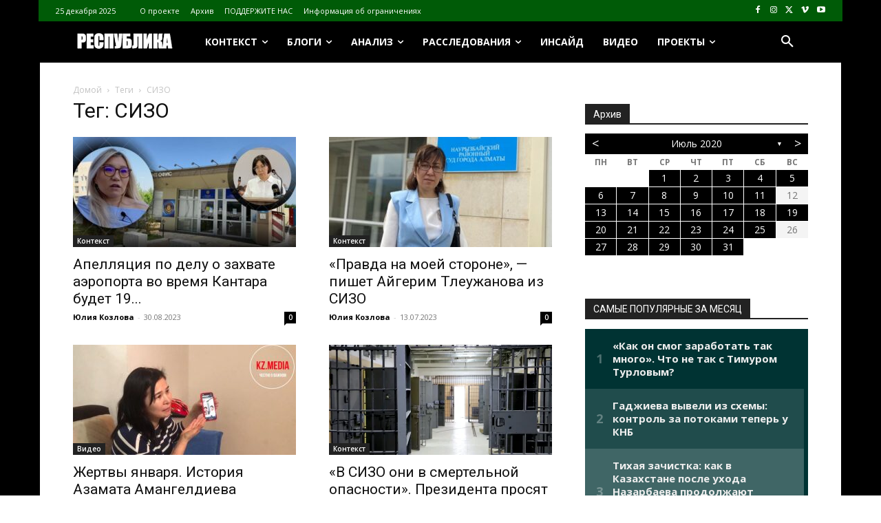

--- FILE ---
content_type: text/html; charset=UTF-8
request_url: https://respublika.kz.media/archives/tag/%D1%81%D0%B8%D0%B7%D0%BE
body_size: 54744
content:
<!doctype html >
<!--[if IE 8]>    <html class="ie8" lang="en"> <![endif]-->
<!--[if IE 9]>    <html class="ie9" lang="en"> <![endif]-->
<!--[if gt IE 8]><!--> <html lang="ru-RU"> <!--<![endif]-->
<head>
    <title>Архивы СИЗО - respublika.kz.media</title>
    <meta charset="UTF-8" />
    <meta name="viewport" content="width=device-width, initial-scale=1.0">
    <link rel="pingback" href="https://respublika.kz.media/xmlrpc.php" />
    	<script type="text/javascript">function theChampLoadEvent(e){var t=window.onload;if(typeof window.onload!="function"){window.onload=e}else{window.onload=function(){t();e()}}}</script>
		<script type="text/javascript">var theChampDefaultLang = 'ru_RU', theChampCloseIconPath = 'https://respublika.kz.media/wp-content/plugins/super-socializer/images/close.png';</script>
		<script>var theChampSiteUrl = 'https://respublika.kz.media', theChampVerified = 0, theChampEmailPopup = 0, heateorSsMoreSharePopupSearchText = 'Поиск';</script>
			<script>var theChampLoadingImgPath = 'https://respublika.kz.media/wp-content/plugins/super-socializer/images/ajax_loader.gif'; var theChampAjaxUrl = 'https://respublika.kz.media/wp-admin/admin-ajax.php'; var theChampRedirectionUrl = 'https://respublika.kz.media/archives/tag/%D1%81%D0%B8%D0%B7%D0%BE'; var theChampRegRedirectionUrl = 'https://respublika.kz.media/archives/tag/%D1%81%D0%B8%D0%B7%D0%BE'; </script>
				<script> var theChampFBKey = '', theChampSameTabLogin = '0', theChampVerified = 0; var theChampAjaxUrl = 'https://respublika.kz.media/wp-admin/admin-ajax.php'; var theChampPopupTitle = ''; var theChampEmailPopup = 0; var theChampEmailAjaxUrl = 'https://respublika.kz.media/wp-admin/admin-ajax.php'; var theChampEmailPopupTitle = ''; var theChampEmailPopupErrorMsg = ''; var theChampEmailPopupUniqueId = ''; var theChampEmailPopupVerifyMessage = ''; var theChampSteamAuthUrl = ""; var theChampCurrentPageUrl = 'https%3A%2F%2Frespublika.kz.media%2Farchives%2Ftag%2F%25D1%2581%25D0%25B8%25D0%25B7%25D0%25BE';  var heateorMSEnabled = 0, theChampTwitterAuthUrl = theChampSiteUrl + "?SuperSocializerAuth=Twitter&super_socializer_redirect_to=" + theChampCurrentPageUrl, theChampLineAuthUrl = theChampSiteUrl + "?SuperSocializerAuth=Line&super_socializer_redirect_to=" + theChampCurrentPageUrl, theChampLiveAuthUrl = theChampSiteUrl + "?SuperSocializerAuth=Live&super_socializer_redirect_to=" + theChampCurrentPageUrl, theChampFacebookAuthUrl = theChampSiteUrl + "?SuperSocializerAuth=Facebook&super_socializer_redirect_to=" + theChampCurrentPageUrl, theChampYahooAuthUrl = theChampSiteUrl + "?SuperSocializerAuth=Yahoo&super_socializer_redirect_to=" + theChampCurrentPageUrl, theChampGoogleAuthUrl = theChampSiteUrl + "?SuperSocializerAuth=Google&super_socializer_redirect_to=" + theChampCurrentPageUrl, theChampYoutubeAuthUrl = theChampSiteUrl + "?SuperSocializerAuth=Youtube&super_socializer_redirect_to=" + theChampCurrentPageUrl, theChampVkontakteAuthUrl = theChampSiteUrl + "?SuperSocializerAuth=Vkontakte&super_socializer_redirect_to=" + theChampCurrentPageUrl, theChampLinkedinAuthUrl = theChampSiteUrl + "?SuperSocializerAuth=Linkedin&super_socializer_redirect_to=" + theChampCurrentPageUrl, theChampInstagramAuthUrl = theChampSiteUrl + "?SuperSocializerAuth=Instagram&super_socializer_redirect_to=" + theChampCurrentPageUrl, theChampWordpressAuthUrl = theChampSiteUrl + "?SuperSocializerAuth=Wordpress&super_socializer_redirect_to=" + theChampCurrentPageUrl, theChampDribbbleAuthUrl = theChampSiteUrl + "?SuperSocializerAuth=Dribbble&super_socializer_redirect_to=" + theChampCurrentPageUrl, theChampGithubAuthUrl = theChampSiteUrl + "?SuperSocializerAuth=Github&super_socializer_redirect_to=" + theChampCurrentPageUrl, theChampSpotifyAuthUrl = theChampSiteUrl + "?SuperSocializerAuth=Spotify&super_socializer_redirect_to=" + theChampCurrentPageUrl, theChampKakaoAuthUrl = theChampSiteUrl + "?SuperSocializerAuth=Kakao&super_socializer_redirect_to=" + theChampCurrentPageUrl, theChampTwitchAuthUrl = theChampSiteUrl + "?SuperSocializerAuth=Twitch&super_socializer_redirect_to=" + theChampCurrentPageUrl, theChampRedditAuthUrl = theChampSiteUrl + "?SuperSocializerAuth=Reddit&super_socializer_redirect_to=" + theChampCurrentPageUrl, theChampDisqusAuthUrl = theChampSiteUrl + "?SuperSocializerAuth=Disqus&super_socializer_redirect_to=" + theChampCurrentPageUrl, theChampDropboxAuthUrl = theChampSiteUrl + "?SuperSocializerAuth=Dropbox&super_socializer_redirect_to=" + theChampCurrentPageUrl, theChampFoursquareAuthUrl = theChampSiteUrl + "?SuperSocializerAuth=Foursquare&super_socializer_redirect_to=" + theChampCurrentPageUrl, theChampAmazonAuthUrl = theChampSiteUrl + "?SuperSocializerAuth=Amazon&super_socializer_redirect_to=" + theChampCurrentPageUrl, theChampStackoverflowAuthUrl = theChampSiteUrl + "?SuperSocializerAuth=Stackoverflow&super_socializer_redirect_to=" + theChampCurrentPageUrl, theChampDiscordAuthUrl = theChampSiteUrl + "?SuperSocializerAuth=Discord&super_socializer_redirect_to=" + theChampCurrentPageUrl, theChampMailruAuthUrl = theChampSiteUrl + "?SuperSocializerAuth=Mailru&super_socializer_redirect_to=" + theChampCurrentPageUrl, theChampYandexAuthUrl = theChampSiteUrl + "?SuperSocializerAuth=Yandex&super_socializer_redirect_to=" + theChampCurrentPageUrl; theChampOdnoklassnikiAuthUrl = theChampSiteUrl + "?SuperSocializerAuth=Odnoklassniki&super_socializer_redirect_to=" + theChampCurrentPageUrl;</script>
				<script> var theChampSharingAjaxUrl = 'https://respublika.kz.media/wp-admin/admin-ajax.php', heateorSsFbMessengerAPI = 'https://www.facebook.com/dialog/send?app_id=595489497242932&display=popup&link=%encoded_post_url%&redirect_uri=%encoded_post_url%',heateorSsWhatsappShareAPI = 'web', heateorSsUrlCountFetched = [], heateorSsSharesText = 'Поделились', heateorSsShareText = 'Поделился', theChampPluginIconPath = 'https://respublika.kz.media/wp-content/plugins/super-socializer/images/logo.png', theChampSaveSharesLocally = 0, theChampHorizontalSharingCountEnable = 0, theChampVerticalSharingCountEnable = 0, theChampSharingOffset = -10, theChampCounterOffset = -10, theChampMobileStickySharingEnabled = 1, heateorSsCopyLinkMessage = "Ссылка скопирована.";
		var heateorSsHorSharingShortUrl = "https://respublika.kz.media/archives/103673";var heateorSsVerticalSharingShortUrl = "https://respublika.kz.media/archives/103673";		</script>
			<style type="text/css">
						.the_champ_button_instagram span.the_champ_svg,a.the_champ_instagram span.the_champ_svg{background:radial-gradient(circle at 30% 107%,#fdf497 0,#fdf497 5%,#fd5949 45%,#d6249f 60%,#285aeb 90%)}
					.the_champ_horizontal_sharing .the_champ_svg,.heateor_ss_standard_follow_icons_container .the_champ_svg{
					color: #fff;
				border-width: 0px;
		border-style: solid;
		border-color: transparent;
	}
		.the_champ_horizontal_sharing .theChampTCBackground{
		color:#666;
	}
		.the_champ_horizontal_sharing span.the_champ_svg:hover,.heateor_ss_standard_follow_icons_container span.the_champ_svg:hover{
				border-color: transparent;
	}
		.the_champ_vertical_sharing span.the_champ_svg,.heateor_ss_floating_follow_icons_container span.the_champ_svg{
					color: #fff;
				border-width: 0px;
		border-style: solid;
		border-color: transparent;
	}
		.the_champ_vertical_sharing .theChampTCBackground{
		color:#666;
	}
		.the_champ_vertical_sharing span.the_champ_svg:hover,.heateor_ss_floating_follow_icons_container span.the_champ_svg:hover{
						border-color: transparent;
		}
	@media screen and (max-width:783px){.the_champ_vertical_sharing{display:none!important}}div.heateor_ss_mobile_footer{display:none;}@media screen and (max-width:783px){div.the_champ_bottom_sharing div.the_champ_sharing_ul .theChampTCBackground{width:100%!important;background-color:white}div.the_champ_bottom_sharing{width:100%!important;left:0!important;}div.the_champ_bottom_sharing a{width:8.3333333333333% !important;margin:0!important;padding:0!important;}div.the_champ_bottom_sharing .the_champ_svg{width:100%!important;}div.the_champ_bottom_sharing div.theChampTotalShareCount{font-size:.7em!important;line-height:28px!important}div.the_champ_bottom_sharing div.theChampTotalShareText{font-size:.5em!important;line-height:0px!important}div.heateor_ss_mobile_footer{display:block;height:40px;}.the_champ_bottom_sharing{padding:0!important;display:block!important;width: auto!important;bottom:-2px!important;top: auto!important;}.the_champ_bottom_sharing .the_champ_square_count{line-height: inherit;}.the_champ_bottom_sharing .theChampSharingArrow{display:none;}.the_champ_bottom_sharing .theChampTCBackground{margin-right: 1.1em !important}}</style>
	<meta name='robots' content='index, follow, max-image-preview:large, max-snippet:-1, max-video-preview:-1' />
<link rel="icon" type="image/png" href="https://respublika.kz.media/wp-content/uploads/2020/11/cropped-27-300x300.png">
	<!-- This site is optimized with the Yoast SEO plugin v26.6 - https://yoast.com/wordpress/plugins/seo/ -->
	<link rel="canonical" href="https://respublika.kz.media/archives/tag/сизо" />
	<meta property="og:locale" content="ru_RU" />
	<meta property="og:type" content="article" />
	<meta property="og:title" content="Архивы СИЗО - respublika.kz.media" />
	<meta property="og:url" content="https://respublika.kz.media/archives/tag/сизо" />
	<meta property="og:site_name" content="respublika.kz.media" />
	<meta name="twitter:card" content="summary_large_image" />
	<script type="application/ld+json" class="yoast-schema-graph">{"@context":"https://schema.org","@graph":[{"@type":"CollectionPage","@id":"https://respublika.kz.media/archives/tag/%d1%81%d0%b8%d0%b7%d0%be","url":"https://respublika.kz.media/archives/tag/%d1%81%d0%b8%d0%b7%d0%be","name":"Архивы СИЗО - respublika.kz.media","isPartOf":{"@id":"https://respublika.kz.media/#website"},"primaryImageOfPage":{"@id":"https://respublika.kz.media/archives/tag/%d1%81%d0%b8%d0%b7%d0%be#primaryimage"},"image":{"@id":"https://respublika.kz.media/archives/tag/%d1%81%d0%b8%d0%b7%d0%be#primaryimage"},"thumbnailUrl":"https://respublika.kz.media/wp-content/uploads/2023/08/Обложка-Айнара-Айгерим-сизо.jpg","breadcrumb":{"@id":"https://respublika.kz.media/archives/tag/%d1%81%d0%b8%d0%b7%d0%be#breadcrumb"},"inLanguage":"ru-RU"},{"@type":"ImageObject","inLanguage":"ru-RU","@id":"https://respublika.kz.media/archives/tag/%d1%81%d0%b8%d0%b7%d0%be#primaryimage","url":"https://respublika.kz.media/wp-content/uploads/2023/08/Обложка-Айнара-Айгерим-сизо.jpg","contentUrl":"https://respublika.kz.media/wp-content/uploads/2023/08/Обложка-Айнара-Айгерим-сизо.jpg","width":1200,"height":700},{"@type":"BreadcrumbList","@id":"https://respublika.kz.media/archives/tag/%d1%81%d0%b8%d0%b7%d0%be#breadcrumb","itemListElement":[{"@type":"ListItem","position":1,"name":"Главная страница","item":"https://respublika.kz.media/"},{"@type":"ListItem","position":2,"name":"СИЗО"}]},{"@type":"WebSite","@id":"https://respublika.kz.media/#website","url":"https://respublika.kz.media/","name":"respublika.kz.media","description":"respublika.kz.media","potentialAction":[{"@type":"SearchAction","target":{"@type":"EntryPoint","urlTemplate":"https://respublika.kz.media/?s={search_term_string}"},"query-input":{"@type":"PropertyValueSpecification","valueRequired":true,"valueName":"search_term_string"}}],"inLanguage":"ru-RU"}]}</script>
	<!-- / Yoast SEO plugin. -->


<link rel='dns-prefetch' href='//fonts.googleapis.com' />
<link rel="alternate" type="application/rss+xml" title="respublika.kz.media &raquo; Лента" href="https://respublika.kz.media/feed" />
<link rel="alternate" type="application/rss+xml" title="respublika.kz.media &raquo; Лента комментариев" href="https://respublika.kz.media/comments/feed" />
<script type="text/javascript" id="wpp-js" src="https://respublika.kz.media/wp-content/plugins/wordpress-popular-posts/assets/js/wpp.min.js?ver=7.3.6" data-sampling="0" data-sampling-rate="100" data-api-url="https://respublika.kz.media/wp-json/wordpress-popular-posts" data-post-id="0" data-token="8d67c5c226" data-lang="0" data-debug="0"></script>
<link rel="alternate" type="application/rss+xml" title="respublika.kz.media &raquo; Лента метки СИЗО" href="https://respublika.kz.media/archives/tag/%d1%81%d0%b8%d0%b7%d0%be/feed" />
<style id='wp-img-auto-sizes-contain-inline-css' type='text/css'>
img:is([sizes=auto i],[sizes^="auto," i]){contain-intrinsic-size:3000px 1500px}
/*# sourceURL=wp-img-auto-sizes-contain-inline-css */
</style>
<style id='classic-theme-styles-inline-css' type='text/css'>
/*! This file is auto-generated */
.wp-block-button__link{color:#fff;background-color:#32373c;border-radius:9999px;box-shadow:none;text-decoration:none;padding:calc(.667em + 2px) calc(1.333em + 2px);font-size:1.125em}.wp-block-file__button{background:#32373c;color:#fff;text-decoration:none}
/*# sourceURL=/wp-includes/css/classic-themes.min.css */
</style>
<link rel='stylesheet' id='archives-cal-twentyfourteenlight-css' href='https://respublika.kz.media/wp-content/plugins/archives-calendar-widget/themes/twentyfourteenlight.css?ver=1.0.15' type='text/css' media='all' />
<link rel='stylesheet' id='cptch_stylesheet-css' href='https://respublika.kz.media/wp-content/plugins/captcha-bws/css/front_end_style.css?ver=5.2.7' type='text/css' media='all' />
<link rel='stylesheet' id='dashicons-css' href='https://respublika.kz.media/wp-includes/css/dashicons.min.css?ver=6.9' type='text/css' media='all' />
<link rel='stylesheet' id='cptch_desktop_style-css' href='https://respublika.kz.media/wp-content/plugins/captcha-bws/css/desktop_style.css?ver=5.2.7' type='text/css' media='all' />
<link rel='stylesheet' id='ppress-frontend-css' href='https://respublika.kz.media/wp-content/plugins/wp-user-avatar/assets/css/frontend.min.css?ver=4.16.8' type='text/css' media='all' />
<link rel='stylesheet' id='ppress-flatpickr-css' href='https://respublika.kz.media/wp-content/plugins/wp-user-avatar/assets/flatpickr/flatpickr.min.css?ver=4.16.8' type='text/css' media='all' />
<link rel='stylesheet' id='ppress-select2-css' href='https://respublika.kz.media/wp-content/plugins/wp-user-avatar/assets/select2/select2.min.css?ver=6.9' type='text/css' media='all' />
<link rel='stylesheet' id='wordpress-popular-posts-css-css' href='https://respublika.kz.media/wp-content/plugins/wordpress-popular-posts/assets/css/wpp.css?ver=7.3.6' type='text/css' media='all' />
<link rel='stylesheet' id='td-plugin-newsletter-css' href='https://respublika.kz.media/wp-content/plugins/td-newsletter/style.css?ver=12.7.3' type='text/css' media='all' />
<link rel='stylesheet' id='td-plugin-multi-purpose-css' href='https://respublika.kz.media/wp-content/plugins/td-composer/td-multi-purpose/style.css?ver=7cd248d7ca13c255207c3f8b916c3f00' type='text/css' media='all' />
<style id="google-fonts-style-css" media="all">/* cyrillic-ext */
@font-face {
  font-family: 'Montserrat';
  font-style: normal;
  font-weight: 400;
  font-display: swap;
  src: url(/fonts.gstatic.com/s/montserrat/v31/JTUHjIg1_i6t8kCHKm4532VJOt5-QNFgpCtr6Hw0aXp-p7K4KLjztg.woff2) format('woff2');
  unicode-range: U+0460-052F, U+1C80-1C8A, U+20B4, U+2DE0-2DFF, U+A640-A69F, U+FE2E-FE2F;
}
/* cyrillic */
@font-face {
  font-family: 'Montserrat';
  font-style: normal;
  font-weight: 400;
  font-display: swap;
  src: url(/fonts.gstatic.com/s/montserrat/v31/JTUHjIg1_i6t8kCHKm4532VJOt5-QNFgpCtr6Hw9aXp-p7K4KLjztg.woff2) format('woff2');
  unicode-range: U+0301, U+0400-045F, U+0490-0491, U+04B0-04B1, U+2116;
}
/* vietnamese */
@font-face {
  font-family: 'Montserrat';
  font-style: normal;
  font-weight: 400;
  font-display: swap;
  src: url(/fonts.gstatic.com/s/montserrat/v31/JTUHjIg1_i6t8kCHKm4532VJOt5-QNFgpCtr6Hw2aXp-p7K4KLjztg.woff2) format('woff2');
  unicode-range: U+0102-0103, U+0110-0111, U+0128-0129, U+0168-0169, U+01A0-01A1, U+01AF-01B0, U+0300-0301, U+0303-0304, U+0308-0309, U+0323, U+0329, U+1EA0-1EF9, U+20AB;
}
/* latin-ext */
@font-face {
  font-family: 'Montserrat';
  font-style: normal;
  font-weight: 400;
  font-display: swap;
  src: url(/fonts.gstatic.com/s/montserrat/v31/JTUHjIg1_i6t8kCHKm4532VJOt5-QNFgpCtr6Hw3aXp-p7K4KLjztg.woff2) format('woff2');
  unicode-range: U+0100-02BA, U+02BD-02C5, U+02C7-02CC, U+02CE-02D7, U+02DD-02FF, U+0304, U+0308, U+0329, U+1D00-1DBF, U+1E00-1E9F, U+1EF2-1EFF, U+2020, U+20A0-20AB, U+20AD-20C0, U+2113, U+2C60-2C7F, U+A720-A7FF;
}
/* latin */
@font-face {
  font-family: 'Montserrat';
  font-style: normal;
  font-weight: 400;
  font-display: swap;
  src: url(/fonts.gstatic.com/s/montserrat/v31/JTUHjIg1_i6t8kCHKm4532VJOt5-QNFgpCtr6Hw5aXp-p7K4KLg.woff2) format('woff2');
  unicode-range: U+0000-00FF, U+0131, U+0152-0153, U+02BB-02BC, U+02C6, U+02DA, U+02DC, U+0304, U+0308, U+0329, U+2000-206F, U+20AC, U+2122, U+2191, U+2193, U+2212, U+2215, U+FEFF, U+FFFD;
}
/* cyrillic-ext */
@font-face {
  font-family: 'Open Sans';
  font-style: normal;
  font-weight: 400;
  font-stretch: 100%;
  font-display: swap;
  src: url(/fonts.gstatic.com/s/opensans/v44/memvYaGs126MiZpBA-UvWbX2vVnXBbObj2OVTSKmu0SC55K5gw.woff2) format('woff2');
  unicode-range: U+0460-052F, U+1C80-1C8A, U+20B4, U+2DE0-2DFF, U+A640-A69F, U+FE2E-FE2F;
}
/* cyrillic */
@font-face {
  font-family: 'Open Sans';
  font-style: normal;
  font-weight: 400;
  font-stretch: 100%;
  font-display: swap;
  src: url(/fonts.gstatic.com/s/opensans/v44/memvYaGs126MiZpBA-UvWbX2vVnXBbObj2OVTSumu0SC55K5gw.woff2) format('woff2');
  unicode-range: U+0301, U+0400-045F, U+0490-0491, U+04B0-04B1, U+2116;
}
/* greek-ext */
@font-face {
  font-family: 'Open Sans';
  font-style: normal;
  font-weight: 400;
  font-stretch: 100%;
  font-display: swap;
  src: url(/fonts.gstatic.com/s/opensans/v44/memvYaGs126MiZpBA-UvWbX2vVnXBbObj2OVTSOmu0SC55K5gw.woff2) format('woff2');
  unicode-range: U+1F00-1FFF;
}
/* greek */
@font-face {
  font-family: 'Open Sans';
  font-style: normal;
  font-weight: 400;
  font-stretch: 100%;
  font-display: swap;
  src: url(/fonts.gstatic.com/s/opensans/v44/memvYaGs126MiZpBA-UvWbX2vVnXBbObj2OVTSymu0SC55K5gw.woff2) format('woff2');
  unicode-range: U+0370-0377, U+037A-037F, U+0384-038A, U+038C, U+038E-03A1, U+03A3-03FF;
}
/* hebrew */
@font-face {
  font-family: 'Open Sans';
  font-style: normal;
  font-weight: 400;
  font-stretch: 100%;
  font-display: swap;
  src: url(/fonts.gstatic.com/s/opensans/v44/memvYaGs126MiZpBA-UvWbX2vVnXBbObj2OVTS2mu0SC55K5gw.woff2) format('woff2');
  unicode-range: U+0307-0308, U+0590-05FF, U+200C-2010, U+20AA, U+25CC, U+FB1D-FB4F;
}
/* math */
@font-face {
  font-family: 'Open Sans';
  font-style: normal;
  font-weight: 400;
  font-stretch: 100%;
  font-display: swap;
  src: url(/fonts.gstatic.com/s/opensans/v44/memvYaGs126MiZpBA-UvWbX2vVnXBbObj2OVTVOmu0SC55K5gw.woff2) format('woff2');
  unicode-range: U+0302-0303, U+0305, U+0307-0308, U+0310, U+0312, U+0315, U+031A, U+0326-0327, U+032C, U+032F-0330, U+0332-0333, U+0338, U+033A, U+0346, U+034D, U+0391-03A1, U+03A3-03A9, U+03B1-03C9, U+03D1, U+03D5-03D6, U+03F0-03F1, U+03F4-03F5, U+2016-2017, U+2034-2038, U+203C, U+2040, U+2043, U+2047, U+2050, U+2057, U+205F, U+2070-2071, U+2074-208E, U+2090-209C, U+20D0-20DC, U+20E1, U+20E5-20EF, U+2100-2112, U+2114-2115, U+2117-2121, U+2123-214F, U+2190, U+2192, U+2194-21AE, U+21B0-21E5, U+21F1-21F2, U+21F4-2211, U+2213-2214, U+2216-22FF, U+2308-230B, U+2310, U+2319, U+231C-2321, U+2336-237A, U+237C, U+2395, U+239B-23B7, U+23D0, U+23DC-23E1, U+2474-2475, U+25AF, U+25B3, U+25B7, U+25BD, U+25C1, U+25CA, U+25CC, U+25FB, U+266D-266F, U+27C0-27FF, U+2900-2AFF, U+2B0E-2B11, U+2B30-2B4C, U+2BFE, U+3030, U+FF5B, U+FF5D, U+1D400-1D7FF, U+1EE00-1EEFF;
}
/* symbols */
@font-face {
  font-family: 'Open Sans';
  font-style: normal;
  font-weight: 400;
  font-stretch: 100%;
  font-display: swap;
  src: url(/fonts.gstatic.com/s/opensans/v44/memvYaGs126MiZpBA-UvWbX2vVnXBbObj2OVTUGmu0SC55K5gw.woff2) format('woff2');
  unicode-range: U+0001-000C, U+000E-001F, U+007F-009F, U+20DD-20E0, U+20E2-20E4, U+2150-218F, U+2190, U+2192, U+2194-2199, U+21AF, U+21E6-21F0, U+21F3, U+2218-2219, U+2299, U+22C4-22C6, U+2300-243F, U+2440-244A, U+2460-24FF, U+25A0-27BF, U+2800-28FF, U+2921-2922, U+2981, U+29BF, U+29EB, U+2B00-2BFF, U+4DC0-4DFF, U+FFF9-FFFB, U+10140-1018E, U+10190-1019C, U+101A0, U+101D0-101FD, U+102E0-102FB, U+10E60-10E7E, U+1D2C0-1D2D3, U+1D2E0-1D37F, U+1F000-1F0FF, U+1F100-1F1AD, U+1F1E6-1F1FF, U+1F30D-1F30F, U+1F315, U+1F31C, U+1F31E, U+1F320-1F32C, U+1F336, U+1F378, U+1F37D, U+1F382, U+1F393-1F39F, U+1F3A7-1F3A8, U+1F3AC-1F3AF, U+1F3C2, U+1F3C4-1F3C6, U+1F3CA-1F3CE, U+1F3D4-1F3E0, U+1F3ED, U+1F3F1-1F3F3, U+1F3F5-1F3F7, U+1F408, U+1F415, U+1F41F, U+1F426, U+1F43F, U+1F441-1F442, U+1F444, U+1F446-1F449, U+1F44C-1F44E, U+1F453, U+1F46A, U+1F47D, U+1F4A3, U+1F4B0, U+1F4B3, U+1F4B9, U+1F4BB, U+1F4BF, U+1F4C8-1F4CB, U+1F4D6, U+1F4DA, U+1F4DF, U+1F4E3-1F4E6, U+1F4EA-1F4ED, U+1F4F7, U+1F4F9-1F4FB, U+1F4FD-1F4FE, U+1F503, U+1F507-1F50B, U+1F50D, U+1F512-1F513, U+1F53E-1F54A, U+1F54F-1F5FA, U+1F610, U+1F650-1F67F, U+1F687, U+1F68D, U+1F691, U+1F694, U+1F698, U+1F6AD, U+1F6B2, U+1F6B9-1F6BA, U+1F6BC, U+1F6C6-1F6CF, U+1F6D3-1F6D7, U+1F6E0-1F6EA, U+1F6F0-1F6F3, U+1F6F7-1F6FC, U+1F700-1F7FF, U+1F800-1F80B, U+1F810-1F847, U+1F850-1F859, U+1F860-1F887, U+1F890-1F8AD, U+1F8B0-1F8BB, U+1F8C0-1F8C1, U+1F900-1F90B, U+1F93B, U+1F946, U+1F984, U+1F996, U+1F9E9, U+1FA00-1FA6F, U+1FA70-1FA7C, U+1FA80-1FA89, U+1FA8F-1FAC6, U+1FACE-1FADC, U+1FADF-1FAE9, U+1FAF0-1FAF8, U+1FB00-1FBFF;
}
/* vietnamese */
@font-face {
  font-family: 'Open Sans';
  font-style: normal;
  font-weight: 400;
  font-stretch: 100%;
  font-display: swap;
  src: url(/fonts.gstatic.com/s/opensans/v44/memvYaGs126MiZpBA-UvWbX2vVnXBbObj2OVTSCmu0SC55K5gw.woff2) format('woff2');
  unicode-range: U+0102-0103, U+0110-0111, U+0128-0129, U+0168-0169, U+01A0-01A1, U+01AF-01B0, U+0300-0301, U+0303-0304, U+0308-0309, U+0323, U+0329, U+1EA0-1EF9, U+20AB;
}
/* latin-ext */
@font-face {
  font-family: 'Open Sans';
  font-style: normal;
  font-weight: 400;
  font-stretch: 100%;
  font-display: swap;
  src: url(/fonts.gstatic.com/s/opensans/v44/memvYaGs126MiZpBA-UvWbX2vVnXBbObj2OVTSGmu0SC55K5gw.woff2) format('woff2');
  unicode-range: U+0100-02BA, U+02BD-02C5, U+02C7-02CC, U+02CE-02D7, U+02DD-02FF, U+0304, U+0308, U+0329, U+1D00-1DBF, U+1E00-1E9F, U+1EF2-1EFF, U+2020, U+20A0-20AB, U+20AD-20C0, U+2113, U+2C60-2C7F, U+A720-A7FF;
}
/* latin */
@font-face {
  font-family: 'Open Sans';
  font-style: normal;
  font-weight: 400;
  font-stretch: 100%;
  font-display: swap;
  src: url(/fonts.gstatic.com/s/opensans/v44/memvYaGs126MiZpBA-UvWbX2vVnXBbObj2OVTS-mu0SC55I.woff2) format('woff2');
  unicode-range: U+0000-00FF, U+0131, U+0152-0153, U+02BB-02BC, U+02C6, U+02DA, U+02DC, U+0304, U+0308, U+0329, U+2000-206F, U+20AC, U+2122, U+2191, U+2193, U+2212, U+2215, U+FEFF, U+FFFD;
}
/* cyrillic-ext */
@font-face {
  font-family: 'Open Sans';
  font-style: normal;
  font-weight: 600;
  font-stretch: 100%;
  font-display: swap;
  src: url(/fonts.gstatic.com/s/opensans/v44/memvYaGs126MiZpBA-UvWbX2vVnXBbObj2OVTSKmu0SC55K5gw.woff2) format('woff2');
  unicode-range: U+0460-052F, U+1C80-1C8A, U+20B4, U+2DE0-2DFF, U+A640-A69F, U+FE2E-FE2F;
}
/* cyrillic */
@font-face {
  font-family: 'Open Sans';
  font-style: normal;
  font-weight: 600;
  font-stretch: 100%;
  font-display: swap;
  src: url(/fonts.gstatic.com/s/opensans/v44/memvYaGs126MiZpBA-UvWbX2vVnXBbObj2OVTSumu0SC55K5gw.woff2) format('woff2');
  unicode-range: U+0301, U+0400-045F, U+0490-0491, U+04B0-04B1, U+2116;
}
/* greek-ext */
@font-face {
  font-family: 'Open Sans';
  font-style: normal;
  font-weight: 600;
  font-stretch: 100%;
  font-display: swap;
  src: url(/fonts.gstatic.com/s/opensans/v44/memvYaGs126MiZpBA-UvWbX2vVnXBbObj2OVTSOmu0SC55K5gw.woff2) format('woff2');
  unicode-range: U+1F00-1FFF;
}
/* greek */
@font-face {
  font-family: 'Open Sans';
  font-style: normal;
  font-weight: 600;
  font-stretch: 100%;
  font-display: swap;
  src: url(/fonts.gstatic.com/s/opensans/v44/memvYaGs126MiZpBA-UvWbX2vVnXBbObj2OVTSymu0SC55K5gw.woff2) format('woff2');
  unicode-range: U+0370-0377, U+037A-037F, U+0384-038A, U+038C, U+038E-03A1, U+03A3-03FF;
}
/* hebrew */
@font-face {
  font-family: 'Open Sans';
  font-style: normal;
  font-weight: 600;
  font-stretch: 100%;
  font-display: swap;
  src: url(/fonts.gstatic.com/s/opensans/v44/memvYaGs126MiZpBA-UvWbX2vVnXBbObj2OVTS2mu0SC55K5gw.woff2) format('woff2');
  unicode-range: U+0307-0308, U+0590-05FF, U+200C-2010, U+20AA, U+25CC, U+FB1D-FB4F;
}
/* math */
@font-face {
  font-family: 'Open Sans';
  font-style: normal;
  font-weight: 600;
  font-stretch: 100%;
  font-display: swap;
  src: url(/fonts.gstatic.com/s/opensans/v44/memvYaGs126MiZpBA-UvWbX2vVnXBbObj2OVTVOmu0SC55K5gw.woff2) format('woff2');
  unicode-range: U+0302-0303, U+0305, U+0307-0308, U+0310, U+0312, U+0315, U+031A, U+0326-0327, U+032C, U+032F-0330, U+0332-0333, U+0338, U+033A, U+0346, U+034D, U+0391-03A1, U+03A3-03A9, U+03B1-03C9, U+03D1, U+03D5-03D6, U+03F0-03F1, U+03F4-03F5, U+2016-2017, U+2034-2038, U+203C, U+2040, U+2043, U+2047, U+2050, U+2057, U+205F, U+2070-2071, U+2074-208E, U+2090-209C, U+20D0-20DC, U+20E1, U+20E5-20EF, U+2100-2112, U+2114-2115, U+2117-2121, U+2123-214F, U+2190, U+2192, U+2194-21AE, U+21B0-21E5, U+21F1-21F2, U+21F4-2211, U+2213-2214, U+2216-22FF, U+2308-230B, U+2310, U+2319, U+231C-2321, U+2336-237A, U+237C, U+2395, U+239B-23B7, U+23D0, U+23DC-23E1, U+2474-2475, U+25AF, U+25B3, U+25B7, U+25BD, U+25C1, U+25CA, U+25CC, U+25FB, U+266D-266F, U+27C0-27FF, U+2900-2AFF, U+2B0E-2B11, U+2B30-2B4C, U+2BFE, U+3030, U+FF5B, U+FF5D, U+1D400-1D7FF, U+1EE00-1EEFF;
}
/* symbols */
@font-face {
  font-family: 'Open Sans';
  font-style: normal;
  font-weight: 600;
  font-stretch: 100%;
  font-display: swap;
  src: url(/fonts.gstatic.com/s/opensans/v44/memvYaGs126MiZpBA-UvWbX2vVnXBbObj2OVTUGmu0SC55K5gw.woff2) format('woff2');
  unicode-range: U+0001-000C, U+000E-001F, U+007F-009F, U+20DD-20E0, U+20E2-20E4, U+2150-218F, U+2190, U+2192, U+2194-2199, U+21AF, U+21E6-21F0, U+21F3, U+2218-2219, U+2299, U+22C4-22C6, U+2300-243F, U+2440-244A, U+2460-24FF, U+25A0-27BF, U+2800-28FF, U+2921-2922, U+2981, U+29BF, U+29EB, U+2B00-2BFF, U+4DC0-4DFF, U+FFF9-FFFB, U+10140-1018E, U+10190-1019C, U+101A0, U+101D0-101FD, U+102E0-102FB, U+10E60-10E7E, U+1D2C0-1D2D3, U+1D2E0-1D37F, U+1F000-1F0FF, U+1F100-1F1AD, U+1F1E6-1F1FF, U+1F30D-1F30F, U+1F315, U+1F31C, U+1F31E, U+1F320-1F32C, U+1F336, U+1F378, U+1F37D, U+1F382, U+1F393-1F39F, U+1F3A7-1F3A8, U+1F3AC-1F3AF, U+1F3C2, U+1F3C4-1F3C6, U+1F3CA-1F3CE, U+1F3D4-1F3E0, U+1F3ED, U+1F3F1-1F3F3, U+1F3F5-1F3F7, U+1F408, U+1F415, U+1F41F, U+1F426, U+1F43F, U+1F441-1F442, U+1F444, U+1F446-1F449, U+1F44C-1F44E, U+1F453, U+1F46A, U+1F47D, U+1F4A3, U+1F4B0, U+1F4B3, U+1F4B9, U+1F4BB, U+1F4BF, U+1F4C8-1F4CB, U+1F4D6, U+1F4DA, U+1F4DF, U+1F4E3-1F4E6, U+1F4EA-1F4ED, U+1F4F7, U+1F4F9-1F4FB, U+1F4FD-1F4FE, U+1F503, U+1F507-1F50B, U+1F50D, U+1F512-1F513, U+1F53E-1F54A, U+1F54F-1F5FA, U+1F610, U+1F650-1F67F, U+1F687, U+1F68D, U+1F691, U+1F694, U+1F698, U+1F6AD, U+1F6B2, U+1F6B9-1F6BA, U+1F6BC, U+1F6C6-1F6CF, U+1F6D3-1F6D7, U+1F6E0-1F6EA, U+1F6F0-1F6F3, U+1F6F7-1F6FC, U+1F700-1F7FF, U+1F800-1F80B, U+1F810-1F847, U+1F850-1F859, U+1F860-1F887, U+1F890-1F8AD, U+1F8B0-1F8BB, U+1F8C0-1F8C1, U+1F900-1F90B, U+1F93B, U+1F946, U+1F984, U+1F996, U+1F9E9, U+1FA00-1FA6F, U+1FA70-1FA7C, U+1FA80-1FA89, U+1FA8F-1FAC6, U+1FACE-1FADC, U+1FADF-1FAE9, U+1FAF0-1FAF8, U+1FB00-1FBFF;
}
/* vietnamese */
@font-face {
  font-family: 'Open Sans';
  font-style: normal;
  font-weight: 600;
  font-stretch: 100%;
  font-display: swap;
  src: url(/fonts.gstatic.com/s/opensans/v44/memvYaGs126MiZpBA-UvWbX2vVnXBbObj2OVTSCmu0SC55K5gw.woff2) format('woff2');
  unicode-range: U+0102-0103, U+0110-0111, U+0128-0129, U+0168-0169, U+01A0-01A1, U+01AF-01B0, U+0300-0301, U+0303-0304, U+0308-0309, U+0323, U+0329, U+1EA0-1EF9, U+20AB;
}
/* latin-ext */
@font-face {
  font-family: 'Open Sans';
  font-style: normal;
  font-weight: 600;
  font-stretch: 100%;
  font-display: swap;
  src: url(/fonts.gstatic.com/s/opensans/v44/memvYaGs126MiZpBA-UvWbX2vVnXBbObj2OVTSGmu0SC55K5gw.woff2) format('woff2');
  unicode-range: U+0100-02BA, U+02BD-02C5, U+02C7-02CC, U+02CE-02D7, U+02DD-02FF, U+0304, U+0308, U+0329, U+1D00-1DBF, U+1E00-1E9F, U+1EF2-1EFF, U+2020, U+20A0-20AB, U+20AD-20C0, U+2113, U+2C60-2C7F, U+A720-A7FF;
}
/* latin */
@font-face {
  font-family: 'Open Sans';
  font-style: normal;
  font-weight: 600;
  font-stretch: 100%;
  font-display: swap;
  src: url(/fonts.gstatic.com/s/opensans/v44/memvYaGs126MiZpBA-UvWbX2vVnXBbObj2OVTS-mu0SC55I.woff2) format('woff2');
  unicode-range: U+0000-00FF, U+0131, U+0152-0153, U+02BB-02BC, U+02C6, U+02DA, U+02DC, U+0304, U+0308, U+0329, U+2000-206F, U+20AC, U+2122, U+2191, U+2193, U+2212, U+2215, U+FEFF, U+FFFD;
}
/* cyrillic-ext */
@font-face {
  font-family: 'Open Sans';
  font-style: normal;
  font-weight: 700;
  font-stretch: 100%;
  font-display: swap;
  src: url(/fonts.gstatic.com/s/opensans/v44/memvYaGs126MiZpBA-UvWbX2vVnXBbObj2OVTSKmu0SC55K5gw.woff2) format('woff2');
  unicode-range: U+0460-052F, U+1C80-1C8A, U+20B4, U+2DE0-2DFF, U+A640-A69F, U+FE2E-FE2F;
}
/* cyrillic */
@font-face {
  font-family: 'Open Sans';
  font-style: normal;
  font-weight: 700;
  font-stretch: 100%;
  font-display: swap;
  src: url(/fonts.gstatic.com/s/opensans/v44/memvYaGs126MiZpBA-UvWbX2vVnXBbObj2OVTSumu0SC55K5gw.woff2) format('woff2');
  unicode-range: U+0301, U+0400-045F, U+0490-0491, U+04B0-04B1, U+2116;
}
/* greek-ext */
@font-face {
  font-family: 'Open Sans';
  font-style: normal;
  font-weight: 700;
  font-stretch: 100%;
  font-display: swap;
  src: url(/fonts.gstatic.com/s/opensans/v44/memvYaGs126MiZpBA-UvWbX2vVnXBbObj2OVTSOmu0SC55K5gw.woff2) format('woff2');
  unicode-range: U+1F00-1FFF;
}
/* greek */
@font-face {
  font-family: 'Open Sans';
  font-style: normal;
  font-weight: 700;
  font-stretch: 100%;
  font-display: swap;
  src: url(/fonts.gstatic.com/s/opensans/v44/memvYaGs126MiZpBA-UvWbX2vVnXBbObj2OVTSymu0SC55K5gw.woff2) format('woff2');
  unicode-range: U+0370-0377, U+037A-037F, U+0384-038A, U+038C, U+038E-03A1, U+03A3-03FF;
}
/* hebrew */
@font-face {
  font-family: 'Open Sans';
  font-style: normal;
  font-weight: 700;
  font-stretch: 100%;
  font-display: swap;
  src: url(/fonts.gstatic.com/s/opensans/v44/memvYaGs126MiZpBA-UvWbX2vVnXBbObj2OVTS2mu0SC55K5gw.woff2) format('woff2');
  unicode-range: U+0307-0308, U+0590-05FF, U+200C-2010, U+20AA, U+25CC, U+FB1D-FB4F;
}
/* math */
@font-face {
  font-family: 'Open Sans';
  font-style: normal;
  font-weight: 700;
  font-stretch: 100%;
  font-display: swap;
  src: url(/fonts.gstatic.com/s/opensans/v44/memvYaGs126MiZpBA-UvWbX2vVnXBbObj2OVTVOmu0SC55K5gw.woff2) format('woff2');
  unicode-range: U+0302-0303, U+0305, U+0307-0308, U+0310, U+0312, U+0315, U+031A, U+0326-0327, U+032C, U+032F-0330, U+0332-0333, U+0338, U+033A, U+0346, U+034D, U+0391-03A1, U+03A3-03A9, U+03B1-03C9, U+03D1, U+03D5-03D6, U+03F0-03F1, U+03F4-03F5, U+2016-2017, U+2034-2038, U+203C, U+2040, U+2043, U+2047, U+2050, U+2057, U+205F, U+2070-2071, U+2074-208E, U+2090-209C, U+20D0-20DC, U+20E1, U+20E5-20EF, U+2100-2112, U+2114-2115, U+2117-2121, U+2123-214F, U+2190, U+2192, U+2194-21AE, U+21B0-21E5, U+21F1-21F2, U+21F4-2211, U+2213-2214, U+2216-22FF, U+2308-230B, U+2310, U+2319, U+231C-2321, U+2336-237A, U+237C, U+2395, U+239B-23B7, U+23D0, U+23DC-23E1, U+2474-2475, U+25AF, U+25B3, U+25B7, U+25BD, U+25C1, U+25CA, U+25CC, U+25FB, U+266D-266F, U+27C0-27FF, U+2900-2AFF, U+2B0E-2B11, U+2B30-2B4C, U+2BFE, U+3030, U+FF5B, U+FF5D, U+1D400-1D7FF, U+1EE00-1EEFF;
}
/* symbols */
@font-face {
  font-family: 'Open Sans';
  font-style: normal;
  font-weight: 700;
  font-stretch: 100%;
  font-display: swap;
  src: url(/fonts.gstatic.com/s/opensans/v44/memvYaGs126MiZpBA-UvWbX2vVnXBbObj2OVTUGmu0SC55K5gw.woff2) format('woff2');
  unicode-range: U+0001-000C, U+000E-001F, U+007F-009F, U+20DD-20E0, U+20E2-20E4, U+2150-218F, U+2190, U+2192, U+2194-2199, U+21AF, U+21E6-21F0, U+21F3, U+2218-2219, U+2299, U+22C4-22C6, U+2300-243F, U+2440-244A, U+2460-24FF, U+25A0-27BF, U+2800-28FF, U+2921-2922, U+2981, U+29BF, U+29EB, U+2B00-2BFF, U+4DC0-4DFF, U+FFF9-FFFB, U+10140-1018E, U+10190-1019C, U+101A0, U+101D0-101FD, U+102E0-102FB, U+10E60-10E7E, U+1D2C0-1D2D3, U+1D2E0-1D37F, U+1F000-1F0FF, U+1F100-1F1AD, U+1F1E6-1F1FF, U+1F30D-1F30F, U+1F315, U+1F31C, U+1F31E, U+1F320-1F32C, U+1F336, U+1F378, U+1F37D, U+1F382, U+1F393-1F39F, U+1F3A7-1F3A8, U+1F3AC-1F3AF, U+1F3C2, U+1F3C4-1F3C6, U+1F3CA-1F3CE, U+1F3D4-1F3E0, U+1F3ED, U+1F3F1-1F3F3, U+1F3F5-1F3F7, U+1F408, U+1F415, U+1F41F, U+1F426, U+1F43F, U+1F441-1F442, U+1F444, U+1F446-1F449, U+1F44C-1F44E, U+1F453, U+1F46A, U+1F47D, U+1F4A3, U+1F4B0, U+1F4B3, U+1F4B9, U+1F4BB, U+1F4BF, U+1F4C8-1F4CB, U+1F4D6, U+1F4DA, U+1F4DF, U+1F4E3-1F4E6, U+1F4EA-1F4ED, U+1F4F7, U+1F4F9-1F4FB, U+1F4FD-1F4FE, U+1F503, U+1F507-1F50B, U+1F50D, U+1F512-1F513, U+1F53E-1F54A, U+1F54F-1F5FA, U+1F610, U+1F650-1F67F, U+1F687, U+1F68D, U+1F691, U+1F694, U+1F698, U+1F6AD, U+1F6B2, U+1F6B9-1F6BA, U+1F6BC, U+1F6C6-1F6CF, U+1F6D3-1F6D7, U+1F6E0-1F6EA, U+1F6F0-1F6F3, U+1F6F7-1F6FC, U+1F700-1F7FF, U+1F800-1F80B, U+1F810-1F847, U+1F850-1F859, U+1F860-1F887, U+1F890-1F8AD, U+1F8B0-1F8BB, U+1F8C0-1F8C1, U+1F900-1F90B, U+1F93B, U+1F946, U+1F984, U+1F996, U+1F9E9, U+1FA00-1FA6F, U+1FA70-1FA7C, U+1FA80-1FA89, U+1FA8F-1FAC6, U+1FACE-1FADC, U+1FADF-1FAE9, U+1FAF0-1FAF8, U+1FB00-1FBFF;
}
/* vietnamese */
@font-face {
  font-family: 'Open Sans';
  font-style: normal;
  font-weight: 700;
  font-stretch: 100%;
  font-display: swap;
  src: url(/fonts.gstatic.com/s/opensans/v44/memvYaGs126MiZpBA-UvWbX2vVnXBbObj2OVTSCmu0SC55K5gw.woff2) format('woff2');
  unicode-range: U+0102-0103, U+0110-0111, U+0128-0129, U+0168-0169, U+01A0-01A1, U+01AF-01B0, U+0300-0301, U+0303-0304, U+0308-0309, U+0323, U+0329, U+1EA0-1EF9, U+20AB;
}
/* latin-ext */
@font-face {
  font-family: 'Open Sans';
  font-style: normal;
  font-weight: 700;
  font-stretch: 100%;
  font-display: swap;
  src: url(/fonts.gstatic.com/s/opensans/v44/memvYaGs126MiZpBA-UvWbX2vVnXBbObj2OVTSGmu0SC55K5gw.woff2) format('woff2');
  unicode-range: U+0100-02BA, U+02BD-02C5, U+02C7-02CC, U+02CE-02D7, U+02DD-02FF, U+0304, U+0308, U+0329, U+1D00-1DBF, U+1E00-1E9F, U+1EF2-1EFF, U+2020, U+20A0-20AB, U+20AD-20C0, U+2113, U+2C60-2C7F, U+A720-A7FF;
}
/* latin */
@font-face {
  font-family: 'Open Sans';
  font-style: normal;
  font-weight: 700;
  font-stretch: 100%;
  font-display: swap;
  src: url(/fonts.gstatic.com/s/opensans/v44/memvYaGs126MiZpBA-UvWbX2vVnXBbObj2OVTS-mu0SC55I.woff2) format('woff2');
  unicode-range: U+0000-00FF, U+0131, U+0152-0153, U+02BB-02BC, U+02C6, U+02DA, U+02DC, U+0304, U+0308, U+0329, U+2000-206F, U+20AC, U+2122, U+2191, U+2193, U+2212, U+2215, U+FEFF, U+FFFD;
}
/* cyrillic-ext */
@font-face {
  font-family: 'Roboto';
  font-style: normal;
  font-weight: 400;
  font-stretch: 100%;
  font-display: swap;
  src: url(/fonts.gstatic.com/s/roboto/v50/KFO7CnqEu92Fr1ME7kSn66aGLdTylUAMa3GUBHMdazTgWw.woff2) format('woff2');
  unicode-range: U+0460-052F, U+1C80-1C8A, U+20B4, U+2DE0-2DFF, U+A640-A69F, U+FE2E-FE2F;
}
/* cyrillic */
@font-face {
  font-family: 'Roboto';
  font-style: normal;
  font-weight: 400;
  font-stretch: 100%;
  font-display: swap;
  src: url(/fonts.gstatic.com/s/roboto/v50/KFO7CnqEu92Fr1ME7kSn66aGLdTylUAMa3iUBHMdazTgWw.woff2) format('woff2');
  unicode-range: U+0301, U+0400-045F, U+0490-0491, U+04B0-04B1, U+2116;
}
/* greek-ext */
@font-face {
  font-family: 'Roboto';
  font-style: normal;
  font-weight: 400;
  font-stretch: 100%;
  font-display: swap;
  src: url(/fonts.gstatic.com/s/roboto/v50/KFO7CnqEu92Fr1ME7kSn66aGLdTylUAMa3CUBHMdazTgWw.woff2) format('woff2');
  unicode-range: U+1F00-1FFF;
}
/* greek */
@font-face {
  font-family: 'Roboto';
  font-style: normal;
  font-weight: 400;
  font-stretch: 100%;
  font-display: swap;
  src: url(/fonts.gstatic.com/s/roboto/v50/KFO7CnqEu92Fr1ME7kSn66aGLdTylUAMa3-UBHMdazTgWw.woff2) format('woff2');
  unicode-range: U+0370-0377, U+037A-037F, U+0384-038A, U+038C, U+038E-03A1, U+03A3-03FF;
}
/* math */
@font-face {
  font-family: 'Roboto';
  font-style: normal;
  font-weight: 400;
  font-stretch: 100%;
  font-display: swap;
  src: url(/fonts.gstatic.com/s/roboto/v50/KFO7CnqEu92Fr1ME7kSn66aGLdTylUAMawCUBHMdazTgWw.woff2) format('woff2');
  unicode-range: U+0302-0303, U+0305, U+0307-0308, U+0310, U+0312, U+0315, U+031A, U+0326-0327, U+032C, U+032F-0330, U+0332-0333, U+0338, U+033A, U+0346, U+034D, U+0391-03A1, U+03A3-03A9, U+03B1-03C9, U+03D1, U+03D5-03D6, U+03F0-03F1, U+03F4-03F5, U+2016-2017, U+2034-2038, U+203C, U+2040, U+2043, U+2047, U+2050, U+2057, U+205F, U+2070-2071, U+2074-208E, U+2090-209C, U+20D0-20DC, U+20E1, U+20E5-20EF, U+2100-2112, U+2114-2115, U+2117-2121, U+2123-214F, U+2190, U+2192, U+2194-21AE, U+21B0-21E5, U+21F1-21F2, U+21F4-2211, U+2213-2214, U+2216-22FF, U+2308-230B, U+2310, U+2319, U+231C-2321, U+2336-237A, U+237C, U+2395, U+239B-23B7, U+23D0, U+23DC-23E1, U+2474-2475, U+25AF, U+25B3, U+25B7, U+25BD, U+25C1, U+25CA, U+25CC, U+25FB, U+266D-266F, U+27C0-27FF, U+2900-2AFF, U+2B0E-2B11, U+2B30-2B4C, U+2BFE, U+3030, U+FF5B, U+FF5D, U+1D400-1D7FF, U+1EE00-1EEFF;
}
/* symbols */
@font-face {
  font-family: 'Roboto';
  font-style: normal;
  font-weight: 400;
  font-stretch: 100%;
  font-display: swap;
  src: url(/fonts.gstatic.com/s/roboto/v50/KFO7CnqEu92Fr1ME7kSn66aGLdTylUAMaxKUBHMdazTgWw.woff2) format('woff2');
  unicode-range: U+0001-000C, U+000E-001F, U+007F-009F, U+20DD-20E0, U+20E2-20E4, U+2150-218F, U+2190, U+2192, U+2194-2199, U+21AF, U+21E6-21F0, U+21F3, U+2218-2219, U+2299, U+22C4-22C6, U+2300-243F, U+2440-244A, U+2460-24FF, U+25A0-27BF, U+2800-28FF, U+2921-2922, U+2981, U+29BF, U+29EB, U+2B00-2BFF, U+4DC0-4DFF, U+FFF9-FFFB, U+10140-1018E, U+10190-1019C, U+101A0, U+101D0-101FD, U+102E0-102FB, U+10E60-10E7E, U+1D2C0-1D2D3, U+1D2E0-1D37F, U+1F000-1F0FF, U+1F100-1F1AD, U+1F1E6-1F1FF, U+1F30D-1F30F, U+1F315, U+1F31C, U+1F31E, U+1F320-1F32C, U+1F336, U+1F378, U+1F37D, U+1F382, U+1F393-1F39F, U+1F3A7-1F3A8, U+1F3AC-1F3AF, U+1F3C2, U+1F3C4-1F3C6, U+1F3CA-1F3CE, U+1F3D4-1F3E0, U+1F3ED, U+1F3F1-1F3F3, U+1F3F5-1F3F7, U+1F408, U+1F415, U+1F41F, U+1F426, U+1F43F, U+1F441-1F442, U+1F444, U+1F446-1F449, U+1F44C-1F44E, U+1F453, U+1F46A, U+1F47D, U+1F4A3, U+1F4B0, U+1F4B3, U+1F4B9, U+1F4BB, U+1F4BF, U+1F4C8-1F4CB, U+1F4D6, U+1F4DA, U+1F4DF, U+1F4E3-1F4E6, U+1F4EA-1F4ED, U+1F4F7, U+1F4F9-1F4FB, U+1F4FD-1F4FE, U+1F503, U+1F507-1F50B, U+1F50D, U+1F512-1F513, U+1F53E-1F54A, U+1F54F-1F5FA, U+1F610, U+1F650-1F67F, U+1F687, U+1F68D, U+1F691, U+1F694, U+1F698, U+1F6AD, U+1F6B2, U+1F6B9-1F6BA, U+1F6BC, U+1F6C6-1F6CF, U+1F6D3-1F6D7, U+1F6E0-1F6EA, U+1F6F0-1F6F3, U+1F6F7-1F6FC, U+1F700-1F7FF, U+1F800-1F80B, U+1F810-1F847, U+1F850-1F859, U+1F860-1F887, U+1F890-1F8AD, U+1F8B0-1F8BB, U+1F8C0-1F8C1, U+1F900-1F90B, U+1F93B, U+1F946, U+1F984, U+1F996, U+1F9E9, U+1FA00-1FA6F, U+1FA70-1FA7C, U+1FA80-1FA89, U+1FA8F-1FAC6, U+1FACE-1FADC, U+1FADF-1FAE9, U+1FAF0-1FAF8, U+1FB00-1FBFF;
}
/* vietnamese */
@font-face {
  font-family: 'Roboto';
  font-style: normal;
  font-weight: 400;
  font-stretch: 100%;
  font-display: swap;
  src: url(/fonts.gstatic.com/s/roboto/v50/KFO7CnqEu92Fr1ME7kSn66aGLdTylUAMa3OUBHMdazTgWw.woff2) format('woff2');
  unicode-range: U+0102-0103, U+0110-0111, U+0128-0129, U+0168-0169, U+01A0-01A1, U+01AF-01B0, U+0300-0301, U+0303-0304, U+0308-0309, U+0323, U+0329, U+1EA0-1EF9, U+20AB;
}
/* latin-ext */
@font-face {
  font-family: 'Roboto';
  font-style: normal;
  font-weight: 400;
  font-stretch: 100%;
  font-display: swap;
  src: url(/fonts.gstatic.com/s/roboto/v50/KFO7CnqEu92Fr1ME7kSn66aGLdTylUAMa3KUBHMdazTgWw.woff2) format('woff2');
  unicode-range: U+0100-02BA, U+02BD-02C5, U+02C7-02CC, U+02CE-02D7, U+02DD-02FF, U+0304, U+0308, U+0329, U+1D00-1DBF, U+1E00-1E9F, U+1EF2-1EFF, U+2020, U+20A0-20AB, U+20AD-20C0, U+2113, U+2C60-2C7F, U+A720-A7FF;
}
/* latin */
@font-face {
  font-family: 'Roboto';
  font-style: normal;
  font-weight: 400;
  font-stretch: 100%;
  font-display: swap;
  src: url(/fonts.gstatic.com/s/roboto/v50/KFO7CnqEu92Fr1ME7kSn66aGLdTylUAMa3yUBHMdazQ.woff2) format('woff2');
  unicode-range: U+0000-00FF, U+0131, U+0152-0153, U+02BB-02BC, U+02C6, U+02DA, U+02DC, U+0304, U+0308, U+0329, U+2000-206F, U+20AC, U+2122, U+2191, U+2193, U+2212, U+2215, U+FEFF, U+FFFD;
}
/* cyrillic-ext */
@font-face {
  font-family: 'Roboto';
  font-style: normal;
  font-weight: 600;
  font-stretch: 100%;
  font-display: swap;
  src: url(/fonts.gstatic.com/s/roboto/v50/KFO7CnqEu92Fr1ME7kSn66aGLdTylUAMa3GUBHMdazTgWw.woff2) format('woff2');
  unicode-range: U+0460-052F, U+1C80-1C8A, U+20B4, U+2DE0-2DFF, U+A640-A69F, U+FE2E-FE2F;
}
/* cyrillic */
@font-face {
  font-family: 'Roboto';
  font-style: normal;
  font-weight: 600;
  font-stretch: 100%;
  font-display: swap;
  src: url(/fonts.gstatic.com/s/roboto/v50/KFO7CnqEu92Fr1ME7kSn66aGLdTylUAMa3iUBHMdazTgWw.woff2) format('woff2');
  unicode-range: U+0301, U+0400-045F, U+0490-0491, U+04B0-04B1, U+2116;
}
/* greek-ext */
@font-face {
  font-family: 'Roboto';
  font-style: normal;
  font-weight: 600;
  font-stretch: 100%;
  font-display: swap;
  src: url(/fonts.gstatic.com/s/roboto/v50/KFO7CnqEu92Fr1ME7kSn66aGLdTylUAMa3CUBHMdazTgWw.woff2) format('woff2');
  unicode-range: U+1F00-1FFF;
}
/* greek */
@font-face {
  font-family: 'Roboto';
  font-style: normal;
  font-weight: 600;
  font-stretch: 100%;
  font-display: swap;
  src: url(/fonts.gstatic.com/s/roboto/v50/KFO7CnqEu92Fr1ME7kSn66aGLdTylUAMa3-UBHMdazTgWw.woff2) format('woff2');
  unicode-range: U+0370-0377, U+037A-037F, U+0384-038A, U+038C, U+038E-03A1, U+03A3-03FF;
}
/* math */
@font-face {
  font-family: 'Roboto';
  font-style: normal;
  font-weight: 600;
  font-stretch: 100%;
  font-display: swap;
  src: url(/fonts.gstatic.com/s/roboto/v50/KFO7CnqEu92Fr1ME7kSn66aGLdTylUAMawCUBHMdazTgWw.woff2) format('woff2');
  unicode-range: U+0302-0303, U+0305, U+0307-0308, U+0310, U+0312, U+0315, U+031A, U+0326-0327, U+032C, U+032F-0330, U+0332-0333, U+0338, U+033A, U+0346, U+034D, U+0391-03A1, U+03A3-03A9, U+03B1-03C9, U+03D1, U+03D5-03D6, U+03F0-03F1, U+03F4-03F5, U+2016-2017, U+2034-2038, U+203C, U+2040, U+2043, U+2047, U+2050, U+2057, U+205F, U+2070-2071, U+2074-208E, U+2090-209C, U+20D0-20DC, U+20E1, U+20E5-20EF, U+2100-2112, U+2114-2115, U+2117-2121, U+2123-214F, U+2190, U+2192, U+2194-21AE, U+21B0-21E5, U+21F1-21F2, U+21F4-2211, U+2213-2214, U+2216-22FF, U+2308-230B, U+2310, U+2319, U+231C-2321, U+2336-237A, U+237C, U+2395, U+239B-23B7, U+23D0, U+23DC-23E1, U+2474-2475, U+25AF, U+25B3, U+25B7, U+25BD, U+25C1, U+25CA, U+25CC, U+25FB, U+266D-266F, U+27C0-27FF, U+2900-2AFF, U+2B0E-2B11, U+2B30-2B4C, U+2BFE, U+3030, U+FF5B, U+FF5D, U+1D400-1D7FF, U+1EE00-1EEFF;
}
/* symbols */
@font-face {
  font-family: 'Roboto';
  font-style: normal;
  font-weight: 600;
  font-stretch: 100%;
  font-display: swap;
  src: url(/fonts.gstatic.com/s/roboto/v50/KFO7CnqEu92Fr1ME7kSn66aGLdTylUAMaxKUBHMdazTgWw.woff2) format('woff2');
  unicode-range: U+0001-000C, U+000E-001F, U+007F-009F, U+20DD-20E0, U+20E2-20E4, U+2150-218F, U+2190, U+2192, U+2194-2199, U+21AF, U+21E6-21F0, U+21F3, U+2218-2219, U+2299, U+22C4-22C6, U+2300-243F, U+2440-244A, U+2460-24FF, U+25A0-27BF, U+2800-28FF, U+2921-2922, U+2981, U+29BF, U+29EB, U+2B00-2BFF, U+4DC0-4DFF, U+FFF9-FFFB, U+10140-1018E, U+10190-1019C, U+101A0, U+101D0-101FD, U+102E0-102FB, U+10E60-10E7E, U+1D2C0-1D2D3, U+1D2E0-1D37F, U+1F000-1F0FF, U+1F100-1F1AD, U+1F1E6-1F1FF, U+1F30D-1F30F, U+1F315, U+1F31C, U+1F31E, U+1F320-1F32C, U+1F336, U+1F378, U+1F37D, U+1F382, U+1F393-1F39F, U+1F3A7-1F3A8, U+1F3AC-1F3AF, U+1F3C2, U+1F3C4-1F3C6, U+1F3CA-1F3CE, U+1F3D4-1F3E0, U+1F3ED, U+1F3F1-1F3F3, U+1F3F5-1F3F7, U+1F408, U+1F415, U+1F41F, U+1F426, U+1F43F, U+1F441-1F442, U+1F444, U+1F446-1F449, U+1F44C-1F44E, U+1F453, U+1F46A, U+1F47D, U+1F4A3, U+1F4B0, U+1F4B3, U+1F4B9, U+1F4BB, U+1F4BF, U+1F4C8-1F4CB, U+1F4D6, U+1F4DA, U+1F4DF, U+1F4E3-1F4E6, U+1F4EA-1F4ED, U+1F4F7, U+1F4F9-1F4FB, U+1F4FD-1F4FE, U+1F503, U+1F507-1F50B, U+1F50D, U+1F512-1F513, U+1F53E-1F54A, U+1F54F-1F5FA, U+1F610, U+1F650-1F67F, U+1F687, U+1F68D, U+1F691, U+1F694, U+1F698, U+1F6AD, U+1F6B2, U+1F6B9-1F6BA, U+1F6BC, U+1F6C6-1F6CF, U+1F6D3-1F6D7, U+1F6E0-1F6EA, U+1F6F0-1F6F3, U+1F6F7-1F6FC, U+1F700-1F7FF, U+1F800-1F80B, U+1F810-1F847, U+1F850-1F859, U+1F860-1F887, U+1F890-1F8AD, U+1F8B0-1F8BB, U+1F8C0-1F8C1, U+1F900-1F90B, U+1F93B, U+1F946, U+1F984, U+1F996, U+1F9E9, U+1FA00-1FA6F, U+1FA70-1FA7C, U+1FA80-1FA89, U+1FA8F-1FAC6, U+1FACE-1FADC, U+1FADF-1FAE9, U+1FAF0-1FAF8, U+1FB00-1FBFF;
}
/* vietnamese */
@font-face {
  font-family: 'Roboto';
  font-style: normal;
  font-weight: 600;
  font-stretch: 100%;
  font-display: swap;
  src: url(/fonts.gstatic.com/s/roboto/v50/KFO7CnqEu92Fr1ME7kSn66aGLdTylUAMa3OUBHMdazTgWw.woff2) format('woff2');
  unicode-range: U+0102-0103, U+0110-0111, U+0128-0129, U+0168-0169, U+01A0-01A1, U+01AF-01B0, U+0300-0301, U+0303-0304, U+0308-0309, U+0323, U+0329, U+1EA0-1EF9, U+20AB;
}
/* latin-ext */
@font-face {
  font-family: 'Roboto';
  font-style: normal;
  font-weight: 600;
  font-stretch: 100%;
  font-display: swap;
  src: url(/fonts.gstatic.com/s/roboto/v50/KFO7CnqEu92Fr1ME7kSn66aGLdTylUAMa3KUBHMdazTgWw.woff2) format('woff2');
  unicode-range: U+0100-02BA, U+02BD-02C5, U+02C7-02CC, U+02CE-02D7, U+02DD-02FF, U+0304, U+0308, U+0329, U+1D00-1DBF, U+1E00-1E9F, U+1EF2-1EFF, U+2020, U+20A0-20AB, U+20AD-20C0, U+2113, U+2C60-2C7F, U+A720-A7FF;
}
/* latin */
@font-face {
  font-family: 'Roboto';
  font-style: normal;
  font-weight: 600;
  font-stretch: 100%;
  font-display: swap;
  src: url(/fonts.gstatic.com/s/roboto/v50/KFO7CnqEu92Fr1ME7kSn66aGLdTylUAMa3yUBHMdazQ.woff2) format('woff2');
  unicode-range: U+0000-00FF, U+0131, U+0152-0153, U+02BB-02BC, U+02C6, U+02DA, U+02DC, U+0304, U+0308, U+0329, U+2000-206F, U+20AC, U+2122, U+2191, U+2193, U+2212, U+2215, U+FEFF, U+FFFD;
}
/* cyrillic-ext */
@font-face {
  font-family: 'Roboto';
  font-style: normal;
  font-weight: 700;
  font-stretch: 100%;
  font-display: swap;
  src: url(/fonts.gstatic.com/s/roboto/v50/KFO7CnqEu92Fr1ME7kSn66aGLdTylUAMa3GUBHMdazTgWw.woff2) format('woff2');
  unicode-range: U+0460-052F, U+1C80-1C8A, U+20B4, U+2DE0-2DFF, U+A640-A69F, U+FE2E-FE2F;
}
/* cyrillic */
@font-face {
  font-family: 'Roboto';
  font-style: normal;
  font-weight: 700;
  font-stretch: 100%;
  font-display: swap;
  src: url(/fonts.gstatic.com/s/roboto/v50/KFO7CnqEu92Fr1ME7kSn66aGLdTylUAMa3iUBHMdazTgWw.woff2) format('woff2');
  unicode-range: U+0301, U+0400-045F, U+0490-0491, U+04B0-04B1, U+2116;
}
/* greek-ext */
@font-face {
  font-family: 'Roboto';
  font-style: normal;
  font-weight: 700;
  font-stretch: 100%;
  font-display: swap;
  src: url(/fonts.gstatic.com/s/roboto/v50/KFO7CnqEu92Fr1ME7kSn66aGLdTylUAMa3CUBHMdazTgWw.woff2) format('woff2');
  unicode-range: U+1F00-1FFF;
}
/* greek */
@font-face {
  font-family: 'Roboto';
  font-style: normal;
  font-weight: 700;
  font-stretch: 100%;
  font-display: swap;
  src: url(/fonts.gstatic.com/s/roboto/v50/KFO7CnqEu92Fr1ME7kSn66aGLdTylUAMa3-UBHMdazTgWw.woff2) format('woff2');
  unicode-range: U+0370-0377, U+037A-037F, U+0384-038A, U+038C, U+038E-03A1, U+03A3-03FF;
}
/* math */
@font-face {
  font-family: 'Roboto';
  font-style: normal;
  font-weight: 700;
  font-stretch: 100%;
  font-display: swap;
  src: url(/fonts.gstatic.com/s/roboto/v50/KFO7CnqEu92Fr1ME7kSn66aGLdTylUAMawCUBHMdazTgWw.woff2) format('woff2');
  unicode-range: U+0302-0303, U+0305, U+0307-0308, U+0310, U+0312, U+0315, U+031A, U+0326-0327, U+032C, U+032F-0330, U+0332-0333, U+0338, U+033A, U+0346, U+034D, U+0391-03A1, U+03A3-03A9, U+03B1-03C9, U+03D1, U+03D5-03D6, U+03F0-03F1, U+03F4-03F5, U+2016-2017, U+2034-2038, U+203C, U+2040, U+2043, U+2047, U+2050, U+2057, U+205F, U+2070-2071, U+2074-208E, U+2090-209C, U+20D0-20DC, U+20E1, U+20E5-20EF, U+2100-2112, U+2114-2115, U+2117-2121, U+2123-214F, U+2190, U+2192, U+2194-21AE, U+21B0-21E5, U+21F1-21F2, U+21F4-2211, U+2213-2214, U+2216-22FF, U+2308-230B, U+2310, U+2319, U+231C-2321, U+2336-237A, U+237C, U+2395, U+239B-23B7, U+23D0, U+23DC-23E1, U+2474-2475, U+25AF, U+25B3, U+25B7, U+25BD, U+25C1, U+25CA, U+25CC, U+25FB, U+266D-266F, U+27C0-27FF, U+2900-2AFF, U+2B0E-2B11, U+2B30-2B4C, U+2BFE, U+3030, U+FF5B, U+FF5D, U+1D400-1D7FF, U+1EE00-1EEFF;
}
/* symbols */
@font-face {
  font-family: 'Roboto';
  font-style: normal;
  font-weight: 700;
  font-stretch: 100%;
  font-display: swap;
  src: url(/fonts.gstatic.com/s/roboto/v50/KFO7CnqEu92Fr1ME7kSn66aGLdTylUAMaxKUBHMdazTgWw.woff2) format('woff2');
  unicode-range: U+0001-000C, U+000E-001F, U+007F-009F, U+20DD-20E0, U+20E2-20E4, U+2150-218F, U+2190, U+2192, U+2194-2199, U+21AF, U+21E6-21F0, U+21F3, U+2218-2219, U+2299, U+22C4-22C6, U+2300-243F, U+2440-244A, U+2460-24FF, U+25A0-27BF, U+2800-28FF, U+2921-2922, U+2981, U+29BF, U+29EB, U+2B00-2BFF, U+4DC0-4DFF, U+FFF9-FFFB, U+10140-1018E, U+10190-1019C, U+101A0, U+101D0-101FD, U+102E0-102FB, U+10E60-10E7E, U+1D2C0-1D2D3, U+1D2E0-1D37F, U+1F000-1F0FF, U+1F100-1F1AD, U+1F1E6-1F1FF, U+1F30D-1F30F, U+1F315, U+1F31C, U+1F31E, U+1F320-1F32C, U+1F336, U+1F378, U+1F37D, U+1F382, U+1F393-1F39F, U+1F3A7-1F3A8, U+1F3AC-1F3AF, U+1F3C2, U+1F3C4-1F3C6, U+1F3CA-1F3CE, U+1F3D4-1F3E0, U+1F3ED, U+1F3F1-1F3F3, U+1F3F5-1F3F7, U+1F408, U+1F415, U+1F41F, U+1F426, U+1F43F, U+1F441-1F442, U+1F444, U+1F446-1F449, U+1F44C-1F44E, U+1F453, U+1F46A, U+1F47D, U+1F4A3, U+1F4B0, U+1F4B3, U+1F4B9, U+1F4BB, U+1F4BF, U+1F4C8-1F4CB, U+1F4D6, U+1F4DA, U+1F4DF, U+1F4E3-1F4E6, U+1F4EA-1F4ED, U+1F4F7, U+1F4F9-1F4FB, U+1F4FD-1F4FE, U+1F503, U+1F507-1F50B, U+1F50D, U+1F512-1F513, U+1F53E-1F54A, U+1F54F-1F5FA, U+1F610, U+1F650-1F67F, U+1F687, U+1F68D, U+1F691, U+1F694, U+1F698, U+1F6AD, U+1F6B2, U+1F6B9-1F6BA, U+1F6BC, U+1F6C6-1F6CF, U+1F6D3-1F6D7, U+1F6E0-1F6EA, U+1F6F0-1F6F3, U+1F6F7-1F6FC, U+1F700-1F7FF, U+1F800-1F80B, U+1F810-1F847, U+1F850-1F859, U+1F860-1F887, U+1F890-1F8AD, U+1F8B0-1F8BB, U+1F8C0-1F8C1, U+1F900-1F90B, U+1F93B, U+1F946, U+1F984, U+1F996, U+1F9E9, U+1FA00-1FA6F, U+1FA70-1FA7C, U+1FA80-1FA89, U+1FA8F-1FAC6, U+1FACE-1FADC, U+1FADF-1FAE9, U+1FAF0-1FAF8, U+1FB00-1FBFF;
}
/* vietnamese */
@font-face {
  font-family: 'Roboto';
  font-style: normal;
  font-weight: 700;
  font-stretch: 100%;
  font-display: swap;
  src: url(/fonts.gstatic.com/s/roboto/v50/KFO7CnqEu92Fr1ME7kSn66aGLdTylUAMa3OUBHMdazTgWw.woff2) format('woff2');
  unicode-range: U+0102-0103, U+0110-0111, U+0128-0129, U+0168-0169, U+01A0-01A1, U+01AF-01B0, U+0300-0301, U+0303-0304, U+0308-0309, U+0323, U+0329, U+1EA0-1EF9, U+20AB;
}
/* latin-ext */
@font-face {
  font-family: 'Roboto';
  font-style: normal;
  font-weight: 700;
  font-stretch: 100%;
  font-display: swap;
  src: url(/fonts.gstatic.com/s/roboto/v50/KFO7CnqEu92Fr1ME7kSn66aGLdTylUAMa3KUBHMdazTgWw.woff2) format('woff2');
  unicode-range: U+0100-02BA, U+02BD-02C5, U+02C7-02CC, U+02CE-02D7, U+02DD-02FF, U+0304, U+0308, U+0329, U+1D00-1DBF, U+1E00-1E9F, U+1EF2-1EFF, U+2020, U+20A0-20AB, U+20AD-20C0, U+2113, U+2C60-2C7F, U+A720-A7FF;
}
/* latin */
@font-face {
  font-family: 'Roboto';
  font-style: normal;
  font-weight: 700;
  font-stretch: 100%;
  font-display: swap;
  src: url(/fonts.gstatic.com/s/roboto/v50/KFO7CnqEu92Fr1ME7kSn66aGLdTylUAMa3yUBHMdazQ.woff2) format('woff2');
  unicode-range: U+0000-00FF, U+0131, U+0152-0153, U+02BB-02BC, U+02C6, U+02DA, U+02DC, U+0304, U+0308, U+0329, U+2000-206F, U+20AC, U+2122, U+2191, U+2193, U+2212, U+2215, U+FEFF, U+FFFD;
}
/* cyrillic-ext */
@font-face {
  font-family: 'Roboto';
  font-style: normal;
  font-weight: 900;
  font-stretch: 100%;
  font-display: swap;
  src: url(/fonts.gstatic.com/s/roboto/v50/KFO7CnqEu92Fr1ME7kSn66aGLdTylUAMa3GUBHMdazTgWw.woff2) format('woff2');
  unicode-range: U+0460-052F, U+1C80-1C8A, U+20B4, U+2DE0-2DFF, U+A640-A69F, U+FE2E-FE2F;
}
/* cyrillic */
@font-face {
  font-family: 'Roboto';
  font-style: normal;
  font-weight: 900;
  font-stretch: 100%;
  font-display: swap;
  src: url(/fonts.gstatic.com/s/roboto/v50/KFO7CnqEu92Fr1ME7kSn66aGLdTylUAMa3iUBHMdazTgWw.woff2) format('woff2');
  unicode-range: U+0301, U+0400-045F, U+0490-0491, U+04B0-04B1, U+2116;
}
/* greek-ext */
@font-face {
  font-family: 'Roboto';
  font-style: normal;
  font-weight: 900;
  font-stretch: 100%;
  font-display: swap;
  src: url(/fonts.gstatic.com/s/roboto/v50/KFO7CnqEu92Fr1ME7kSn66aGLdTylUAMa3CUBHMdazTgWw.woff2) format('woff2');
  unicode-range: U+1F00-1FFF;
}
/* greek */
@font-face {
  font-family: 'Roboto';
  font-style: normal;
  font-weight: 900;
  font-stretch: 100%;
  font-display: swap;
  src: url(/fonts.gstatic.com/s/roboto/v50/KFO7CnqEu92Fr1ME7kSn66aGLdTylUAMa3-UBHMdazTgWw.woff2) format('woff2');
  unicode-range: U+0370-0377, U+037A-037F, U+0384-038A, U+038C, U+038E-03A1, U+03A3-03FF;
}
/* math */
@font-face {
  font-family: 'Roboto';
  font-style: normal;
  font-weight: 900;
  font-stretch: 100%;
  font-display: swap;
  src: url(/fonts.gstatic.com/s/roboto/v50/KFO7CnqEu92Fr1ME7kSn66aGLdTylUAMawCUBHMdazTgWw.woff2) format('woff2');
  unicode-range: U+0302-0303, U+0305, U+0307-0308, U+0310, U+0312, U+0315, U+031A, U+0326-0327, U+032C, U+032F-0330, U+0332-0333, U+0338, U+033A, U+0346, U+034D, U+0391-03A1, U+03A3-03A9, U+03B1-03C9, U+03D1, U+03D5-03D6, U+03F0-03F1, U+03F4-03F5, U+2016-2017, U+2034-2038, U+203C, U+2040, U+2043, U+2047, U+2050, U+2057, U+205F, U+2070-2071, U+2074-208E, U+2090-209C, U+20D0-20DC, U+20E1, U+20E5-20EF, U+2100-2112, U+2114-2115, U+2117-2121, U+2123-214F, U+2190, U+2192, U+2194-21AE, U+21B0-21E5, U+21F1-21F2, U+21F4-2211, U+2213-2214, U+2216-22FF, U+2308-230B, U+2310, U+2319, U+231C-2321, U+2336-237A, U+237C, U+2395, U+239B-23B7, U+23D0, U+23DC-23E1, U+2474-2475, U+25AF, U+25B3, U+25B7, U+25BD, U+25C1, U+25CA, U+25CC, U+25FB, U+266D-266F, U+27C0-27FF, U+2900-2AFF, U+2B0E-2B11, U+2B30-2B4C, U+2BFE, U+3030, U+FF5B, U+FF5D, U+1D400-1D7FF, U+1EE00-1EEFF;
}
/* symbols */
@font-face {
  font-family: 'Roboto';
  font-style: normal;
  font-weight: 900;
  font-stretch: 100%;
  font-display: swap;
  src: url(/fonts.gstatic.com/s/roboto/v50/KFO7CnqEu92Fr1ME7kSn66aGLdTylUAMaxKUBHMdazTgWw.woff2) format('woff2');
  unicode-range: U+0001-000C, U+000E-001F, U+007F-009F, U+20DD-20E0, U+20E2-20E4, U+2150-218F, U+2190, U+2192, U+2194-2199, U+21AF, U+21E6-21F0, U+21F3, U+2218-2219, U+2299, U+22C4-22C6, U+2300-243F, U+2440-244A, U+2460-24FF, U+25A0-27BF, U+2800-28FF, U+2921-2922, U+2981, U+29BF, U+29EB, U+2B00-2BFF, U+4DC0-4DFF, U+FFF9-FFFB, U+10140-1018E, U+10190-1019C, U+101A0, U+101D0-101FD, U+102E0-102FB, U+10E60-10E7E, U+1D2C0-1D2D3, U+1D2E0-1D37F, U+1F000-1F0FF, U+1F100-1F1AD, U+1F1E6-1F1FF, U+1F30D-1F30F, U+1F315, U+1F31C, U+1F31E, U+1F320-1F32C, U+1F336, U+1F378, U+1F37D, U+1F382, U+1F393-1F39F, U+1F3A7-1F3A8, U+1F3AC-1F3AF, U+1F3C2, U+1F3C4-1F3C6, U+1F3CA-1F3CE, U+1F3D4-1F3E0, U+1F3ED, U+1F3F1-1F3F3, U+1F3F5-1F3F7, U+1F408, U+1F415, U+1F41F, U+1F426, U+1F43F, U+1F441-1F442, U+1F444, U+1F446-1F449, U+1F44C-1F44E, U+1F453, U+1F46A, U+1F47D, U+1F4A3, U+1F4B0, U+1F4B3, U+1F4B9, U+1F4BB, U+1F4BF, U+1F4C8-1F4CB, U+1F4D6, U+1F4DA, U+1F4DF, U+1F4E3-1F4E6, U+1F4EA-1F4ED, U+1F4F7, U+1F4F9-1F4FB, U+1F4FD-1F4FE, U+1F503, U+1F507-1F50B, U+1F50D, U+1F512-1F513, U+1F53E-1F54A, U+1F54F-1F5FA, U+1F610, U+1F650-1F67F, U+1F687, U+1F68D, U+1F691, U+1F694, U+1F698, U+1F6AD, U+1F6B2, U+1F6B9-1F6BA, U+1F6BC, U+1F6C6-1F6CF, U+1F6D3-1F6D7, U+1F6E0-1F6EA, U+1F6F0-1F6F3, U+1F6F7-1F6FC, U+1F700-1F7FF, U+1F800-1F80B, U+1F810-1F847, U+1F850-1F859, U+1F860-1F887, U+1F890-1F8AD, U+1F8B0-1F8BB, U+1F8C0-1F8C1, U+1F900-1F90B, U+1F93B, U+1F946, U+1F984, U+1F996, U+1F9E9, U+1FA00-1FA6F, U+1FA70-1FA7C, U+1FA80-1FA89, U+1FA8F-1FAC6, U+1FACE-1FADC, U+1FADF-1FAE9, U+1FAF0-1FAF8, U+1FB00-1FBFF;
}
/* vietnamese */
@font-face {
  font-family: 'Roboto';
  font-style: normal;
  font-weight: 900;
  font-stretch: 100%;
  font-display: swap;
  src: url(/fonts.gstatic.com/s/roboto/v50/KFO7CnqEu92Fr1ME7kSn66aGLdTylUAMa3OUBHMdazTgWw.woff2) format('woff2');
  unicode-range: U+0102-0103, U+0110-0111, U+0128-0129, U+0168-0169, U+01A0-01A1, U+01AF-01B0, U+0300-0301, U+0303-0304, U+0308-0309, U+0323, U+0329, U+1EA0-1EF9, U+20AB;
}
/* latin-ext */
@font-face {
  font-family: 'Roboto';
  font-style: normal;
  font-weight: 900;
  font-stretch: 100%;
  font-display: swap;
  src: url(/fonts.gstatic.com/s/roboto/v50/KFO7CnqEu92Fr1ME7kSn66aGLdTylUAMa3KUBHMdazTgWw.woff2) format('woff2');
  unicode-range: U+0100-02BA, U+02BD-02C5, U+02C7-02CC, U+02CE-02D7, U+02DD-02FF, U+0304, U+0308, U+0329, U+1D00-1DBF, U+1E00-1E9F, U+1EF2-1EFF, U+2020, U+20A0-20AB, U+20AD-20C0, U+2113, U+2C60-2C7F, U+A720-A7FF;
}
/* latin */
@font-face {
  font-family: 'Roboto';
  font-style: normal;
  font-weight: 900;
  font-stretch: 100%;
  font-display: swap;
  src: url(/fonts.gstatic.com/s/roboto/v50/KFO7CnqEu92Fr1ME7kSn66aGLdTylUAMa3yUBHMdazQ.woff2) format('woff2');
  unicode-range: U+0000-00FF, U+0131, U+0152-0153, U+02BB-02BC, U+02C6, U+02DA, U+02DC, U+0304, U+0308, U+0329, U+2000-206F, U+20AC, U+2122, U+2191, U+2193, U+2212, U+2215, U+FEFF, U+FFFD;
}
</style>
<link rel='stylesheet' id='thickbox-css' href='https://respublika.kz.media/wp-includes/js/thickbox/thickbox.css?ver=6.9' type='text/css' media='all' />
<link rel='stylesheet' id='the_champ_frontend_css-css' href='https://respublika.kz.media/wp-content/plugins/super-socializer/css/front.css?ver=7.14.5' type='text/css' media='all' />
<link rel='stylesheet' id='td-theme-css' href='https://respublika.kz.media/wp-content/themes/Newspaper/style.css?ver=12.7.3' type='text/css' media='all' />
<style id='td-theme-inline-css' type='text/css'>@media (max-width:767px){.td-header-desktop-wrap{display:none}}@media (min-width:767px){.td-header-mobile-wrap{display:none}}</style>
<link rel='stylesheet' id='td-legacy-framework-front-style-css' href='https://respublika.kz.media/wp-content/plugins/td-composer/legacy/Newspaper/assets/css/td_legacy_main.css?ver=7cd248d7ca13c255207c3f8b916c3f00' type='text/css' media='all' />
<link rel='stylesheet' id='td-standard-pack-framework-front-style-css' href='https://respublika.kz.media/wp-content/plugins/td-standard-pack/Newspaper/assets/css/td_standard_pack_main.css?ver=c12e6da63ed2f212e87e44e5e9b9a302' type='text/css' media='all' />
<link rel='stylesheet' id='td-theme-demo-style-css' href='https://respublika.kz.media/wp-content/plugins/td-composer/legacy/Newspaper/includes/demos/sport/demo_style.css?ver=12.7.3' type='text/css' media='all' />
<link rel='stylesheet' id='tdb_style_cloud_templates_front-css' href='https://respublika.kz.media/wp-content/plugins/td-cloud-library/assets/css/tdb_main.css?ver=6127d3b6131f900b2e62bb855b13dc3b' type='text/css' media='all' />
<script type="text/javascript" src="https://respublika.kz.media/wp-includes/js/jquery/jquery.min.js?ver=3.7.1" id="jquery-core-js"></script>
<script type="text/javascript" src="https://respublika.kz.media/wp-content/plugins/archives-calendar-widget/admin/js/jquery.arcw-init.js?ver=1.0.15" id="jquery-arcw-js"></script>
<script type="text/javascript" src="https://respublika.kz.media/wp-content/plugins/wp-user-avatar/assets/flatpickr/flatpickr.min.js?ver=4.16.8" id="ppress-flatpickr-js"></script>
<script type="text/javascript" src="https://respublika.kz.media/wp-content/plugins/wp-user-avatar/assets/select2/select2.min.js?ver=4.16.8" id="ppress-select2-js"></script>
<link rel="https://api.w.org/" href="https://respublika.kz.media/wp-json/" /><link rel="alternate" title="JSON" type="application/json" href="https://respublika.kz.media/wp-json/wp/v2/tags/1299" /><link rel="EditURI" type="application/rsd+xml" title="RSD" href="https://respublika.kz.media/xmlrpc.php?rsd" />
<meta name="generator" content="WordPress 6.9" />
            <style id="wpp-loading-animation-styles">@-webkit-keyframes bgslide{from{background-position-x:0}to{background-position-x:-200%}}@keyframes bgslide{from{background-position-x:0}to{background-position-x:-200%}}.wpp-widget-block-placeholder,.wpp-shortcode-placeholder{margin:0 auto;width:60px;height:3px;background:#dd3737;background:linear-gradient(90deg,#dd3737 0%,#571313 10%,#dd3737 100%);background-size:200% auto;border-radius:3px;-webkit-animation:bgslide 1s infinite linear;animation:bgslide 1s infinite linear}</style>
                <script>
        window.tdb_global_vars = {"wpRestUrl":"https:\/\/respublika.kz.media\/wp-json\/","permalinkStructure":"\/archives\/%post_id%"};
        window.tdb_p_autoload_vars = {"isAjax":false,"isAdminBarShowing":false};
    </script>
    
    <style id="tdb-global-colors">:root{--accent-color:#fff}</style>

    
	<!-- Yandex.Metrika counter by Yandex Metrica Plugin -->
<script type="text/javascript" >
    (function(m,e,t,r,i,k,a){m[i]=m[i]||function(){(m[i].a=m[i].a||[]).push(arguments)};
        m[i].l=1*new Date();k=e.createElement(t),a=e.getElementsByTagName(t)[0],k.async=1,k.src=r,a.parentNode.insertBefore(k,a)})
    (window, document, "script", "https://mc.yandex.ru/metrika/tag.js", "ym");

    ym(88455679, "init", {
        id:88455679,
        clickmap:true,
        trackLinks:true,
        accurateTrackBounce:true,
        webvisor:true,
	        });
</script>
<noscript><div><img src="https://mc.yandex.ru/watch/88455679" style="position:absolute; left:-9999px;" alt="" /></div></noscript>
<!-- /Yandex.Metrika counter -->
<!-- Нет версии AMPHTML для этого URL. -->
<!-- JS generated by theme -->

<script type="text/javascript" id="td-generated-header-js">
    
    

	    var tdBlocksArray = []; //here we store all the items for the current page

	    // td_block class - each ajax block uses a object of this class for requests
	    function tdBlock() {
		    this.id = '';
		    this.block_type = 1; //block type id (1-234 etc)
		    this.atts = '';
		    this.td_column_number = '';
		    this.td_current_page = 1; //
		    this.post_count = 0; //from wp
		    this.found_posts = 0; //from wp
		    this.max_num_pages = 0; //from wp
		    this.td_filter_value = ''; //current live filter value
		    this.is_ajax_running = false;
		    this.td_user_action = ''; // load more or infinite loader (used by the animation)
		    this.header_color = '';
		    this.ajax_pagination_infinite_stop = ''; //show load more at page x
	    }

        // td_js_generator - mini detector
        ( function () {
            var htmlTag = document.getElementsByTagName("html")[0];

	        if ( navigator.userAgent.indexOf("MSIE 10.0") > -1 ) {
                htmlTag.className += ' ie10';
            }

            if ( !!navigator.userAgent.match(/Trident.*rv\:11\./) ) {
                htmlTag.className += ' ie11';
            }

	        if ( navigator.userAgent.indexOf("Edge") > -1 ) {
                htmlTag.className += ' ieEdge';
            }

            if ( /(iPad|iPhone|iPod)/g.test(navigator.userAgent) ) {
                htmlTag.className += ' td-md-is-ios';
            }

            var user_agent = navigator.userAgent.toLowerCase();
            if ( user_agent.indexOf("android") > -1 ) {
                htmlTag.className += ' td-md-is-android';
            }

            if ( -1 !== navigator.userAgent.indexOf('Mac OS X')  ) {
                htmlTag.className += ' td-md-is-os-x';
            }

            if ( /chrom(e|ium)/.test(navigator.userAgent.toLowerCase()) ) {
               htmlTag.className += ' td-md-is-chrome';
            }

            if ( -1 !== navigator.userAgent.indexOf('Firefox') ) {
                htmlTag.className += ' td-md-is-firefox';
            }

            if ( -1 !== navigator.userAgent.indexOf('Safari') && -1 === navigator.userAgent.indexOf('Chrome') ) {
                htmlTag.className += ' td-md-is-safari';
            }

            if( -1 !== navigator.userAgent.indexOf('IEMobile') ){
                htmlTag.className += ' td-md-is-iemobile';
            }

        })();

        var tdLocalCache = {};

        ( function () {
            "use strict";

            tdLocalCache = {
                data: {},
                remove: function (resource_id) {
                    delete tdLocalCache.data[resource_id];
                },
                exist: function (resource_id) {
                    return tdLocalCache.data.hasOwnProperty(resource_id) && tdLocalCache.data[resource_id] !== null;
                },
                get: function (resource_id) {
                    return tdLocalCache.data[resource_id];
                },
                set: function (resource_id, cachedData) {
                    tdLocalCache.remove(resource_id);
                    tdLocalCache.data[resource_id] = cachedData;
                }
            };
        })();

    
    
var td_viewport_interval_list=[{"limitBottom":767,"sidebarWidth":228},{"limitBottom":1018,"sidebarWidth":300},{"limitBottom":1140,"sidebarWidth":324}];
var tdc_is_installed="yes";
var tdc_domain_active=false;
var td_ajax_url="https:\/\/respublika.kz.media\/wp-admin\/admin-ajax.php?td_theme_name=Newspaper&v=12.7.3";
var td_get_template_directory_uri="https:\/\/respublika.kz.media\/wp-content\/plugins\/td-composer\/legacy\/common";
var tds_snap_menu="smart_snap_always";
var tds_logo_on_sticky="show_header_logo";
var tds_header_style="5";
var td_please_wait="\u041f\u043e\u0436\u0430\u043b\u0443\u0439\u0441\u0442\u0430, \u043f\u043e\u0434\u043e\u0436\u0434\u0438\u0442\u0435...";
var td_email_user_pass_incorrect="\u041d\u0435\u0432\u0435\u0440\u043d\u043e\u0435 \u0438\u043c\u044f \u043f\u043e\u043b\u044c\u0437\u043e\u0432\u0430\u0442\u0435\u043b\u044f \u0438\u043b\u0438 \u043f\u0430\u0440\u043e\u043b\u044c!";
var td_email_user_incorrect="\u041d\u0435\u0432\u0435\u0440\u043d\u044b\u0439 \u0430\u0434\u0440\u0435\u0441 \u044d\u043b\u0435\u043a\u0442\u0440\u043e\u043d\u043d\u043e\u0439 \u043f\u043e\u0447\u0442\u044b \u0438\u043b\u0438 \u043f\u0430\u0440\u043e\u043b\u044c!";
var td_email_incorrect="\u041d\u0435\u0432\u0435\u0440\u043d\u044b\u0439 \u0430\u0434\u0440\u0435\u0441 \u044d\u043b\u0435\u043a\u0442\u0440\u043e\u043d\u043d\u043e\u0439 \u043f\u043e\u0447\u0442\u044b!";
var td_user_incorrect="Username incorrect!";
var td_email_user_empty="Email or username empty!";
var td_pass_empty="Pass empty!";
var td_pass_pattern_incorrect="Invalid Pass Pattern!";
var td_retype_pass_incorrect="Retyped Pass incorrect!";
var tds_more_articles_on_post_enable="show";
var tds_more_articles_on_post_time_to_wait="1";
var tds_more_articles_on_post_pages_distance_from_top=0;
var tds_captcha="";
var tds_theme_color_site_wide="#267c2b";
var tds_smart_sidebar="enabled";
var tdThemeName="Newspaper";
var tdThemeNameWl="Newspaper";
var td_magnific_popup_translation_tPrev="\u041f\u0440\u0435\u0434\u044b\u0434\u0443\u0449\u0438\u0439 (\u041a\u043d\u043e\u043f\u043a\u0430 \u0432\u043b\u0435\u0432\u043e)";
var td_magnific_popup_translation_tNext="\u0421\u043b\u0435\u0434\u0443\u044e\u0449\u0438\u0439 (\u041a\u043d\u043e\u043f\u043a\u0430 \u0432\u043f\u0440\u0430\u0432\u043e)";
var td_magnific_popup_translation_tCounter="%curr% \u0438\u0437 %total%";
var td_magnific_popup_translation_ajax_tError="\u0421\u043e\u0434\u0435\u0440\u0436\u0438\u043c\u043e\u0435 %url% \u043d\u0435 \u043c\u043e\u0436\u0435\u0442 \u0431\u044b\u0442\u044c \u0437\u0430\u0433\u0440\u0443\u0436\u0435\u043d\u043e.";
var td_magnific_popup_translation_image_tError="\u0418\u0437\u043e\u0431\u0440\u0430\u0436\u0435\u043d\u0438\u0435 #%curr% \u043d\u0435 \u0443\u0434\u0430\u043b\u043e\u0441\u044c \u0437\u0430\u0433\u0440\u0443\u0437\u0438\u0442\u044c.";
var tdBlockNonce="42ea08c67d";
var tdMobileMenu="enabled";
var tdMobileSearch="enabled";
var tdDateNamesI18n={"month_names":["\u042f\u043d\u0432\u0430\u0440\u044c","\u0424\u0435\u0432\u0440\u0430\u043b\u044c","\u041c\u0430\u0440\u0442","\u0410\u043f\u0440\u0435\u043b\u044c","\u041c\u0430\u0439","\u0418\u044e\u043d\u044c","\u0418\u044e\u043b\u044c","\u0410\u0432\u0433\u0443\u0441\u0442","\u0421\u0435\u043d\u0442\u044f\u0431\u0440\u044c","\u041e\u043a\u0442\u044f\u0431\u0440\u044c","\u041d\u043e\u044f\u0431\u0440\u044c","\u0414\u0435\u043a\u0430\u0431\u0440\u044c"],"month_names_short":["\u042f\u043d\u0432","\u0424\u0435\u0432","\u041c\u0430\u0440","\u0410\u043f\u0440","\u041c\u0430\u0439","\u0418\u044e\u043d","\u0418\u044e\u043b","\u0410\u0432\u0433","\u0421\u0435\u043d","\u041e\u043a\u0442","\u041d\u043e\u044f","\u0414\u0435\u043a"],"day_names":["\u0412\u043e\u0441\u043a\u0440\u0435\u0441\u0435\u043d\u044c\u0435","\u041f\u043e\u043d\u0435\u0434\u0435\u043b\u044c\u043d\u0438\u043a","\u0412\u0442\u043e\u0440\u043d\u0438\u043a","\u0421\u0440\u0435\u0434\u0430","\u0427\u0435\u0442\u0432\u0435\u0440\u0433","\u041f\u044f\u0442\u043d\u0438\u0446\u0430","\u0421\u0443\u0431\u0431\u043e\u0442\u0430"],"day_names_short":["\u0412\u0441","\u041f\u043d","\u0412\u0442","\u0421\u0440","\u0427\u0442","\u041f\u0442","\u0421\u0431"]};
var td_w3_object_cache_enabled_for_wp_admin=false;
var tdb_modal_confirm="\u0441\u043e\u0445\u0440\u0430\u043d\u044f\u0442\u044c";
var tdb_modal_cancel="\u043e\u0442\u043c\u0435\u043d\u0430";
var tdb_modal_confirm_alt="\u0434\u0430";
var tdb_modal_cancel_alt="\u043d\u0435\u0442";
var td_deploy_mode="deploy";
var td_ad_background_click_link="";
var td_ad_background_click_target="";
</script>


<!-- Header style compiled by theme -->

<style>@font-face{font-family:"FiraSans";src:local("FiraSans"),url("https://respublika.kz.media/wp-content/uploads/2019/09/FiraSans.woff") format("woff");font-display:swap}@font-face{font-family:"Firasansregular";src:local("Firasansregular"),url("https://respublika.kz.media/wp-content/uploads/2019/09/Firasansregular.woff") format("woff");font-display:swap}.td-menu-background,.td-search-background{background-image:url('https://respublika.kz.media/wp-content/uploads/2019/09/нц-300x200.jpg')}ul.sf-menu>.menu-item>a{line-height:80px}.white-popup-block:before{background-image:url('https://respublika.kz.media/wp-content/uploads/2019/09/6.jpg')}:root{--td_excl_label:'ЭКСКЛЮЗИВНЫЙ';--td_theme_color:#267c2b;--td_slider_text:rgba(38,124,43,0.7);--td_header_color:#222222;--td_mobile_gradient_one_mob:rgba(0,0,0,0.7);--td_mobile_gradient_two_mob:rgba(0,0,0,0.7);--td_mobile_text_active_color:#2e7d32;--td_login_gradient_one:rgba(0,0,0,0.7);--td_login_gradient_two:rgba(0,0,0,0.7)}@font-face{font-family:"FiraSans";src:local("FiraSans"),url("https://respublika.kz.media/wp-content/uploads/2019/09/FiraSans.woff") format("woff");font-display:swap}@font-face{font-family:"Firasansregular";src:local("Firasansregular"),url("https://respublika.kz.media/wp-content/uploads/2019/09/Firasansregular.woff") format("woff");font-display:swap}.td-header-style-12 .td-header-menu-wrap-full,.td-header-style-12 .td-affix,.td-grid-style-1.td-hover-1 .td-big-grid-post:hover .td-post-category,.td-grid-style-5.td-hover-1 .td-big-grid-post:hover .td-post-category,.td_category_template_3 .td-current-sub-category,.td_category_template_8 .td-category-header .td-category a.td-current-sub-category,.td_category_template_4 .td-category-siblings .td-category a:hover,.td_block_big_grid_9.td-grid-style-1 .td-post-category,.td_block_big_grid_9.td-grid-style-5 .td-post-category,.td-grid-style-6.td-hover-1 .td-module-thumb:after,.tdm-menu-active-style5 .td-header-menu-wrap .sf-menu>.current-menu-item>a,.tdm-menu-active-style5 .td-header-menu-wrap .sf-menu>.current-menu-ancestor>a,.tdm-menu-active-style5 .td-header-menu-wrap .sf-menu>.current-category-ancestor>a,.tdm-menu-active-style5 .td-header-menu-wrap .sf-menu>li>a:hover,.tdm-menu-active-style5 .td-header-menu-wrap .sf-menu>.sfHover>a{background-color:#267c2b}.td_mega_menu_sub_cats .cur-sub-cat,.td-mega-span h3 a:hover,.td_mod_mega_menu:hover .entry-title a,.header-search-wrap .result-msg a:hover,.td-header-top-menu .td-drop-down-search .td_module_wrap:hover .entry-title a,.td-header-top-menu .td-icon-search:hover,.td-header-wrap .result-msg a:hover,.top-header-menu li a:hover,.top-header-menu .current-menu-item>a,.top-header-menu .current-menu-ancestor>a,.top-header-menu .current-category-ancestor>a,.td-social-icon-wrap>a:hover,.td-header-sp-top-widget .td-social-icon-wrap a:hover,.td_mod_related_posts:hover h3>a,.td-post-template-11 .td-related-title .td-related-left:hover,.td-post-template-11 .td-related-title .td-related-right:hover,.td-post-template-11 .td-related-title .td-cur-simple-item,.td-post-template-11 .td_block_related_posts .td-next-prev-wrap a:hover,.td-category-header .td-pulldown-category-filter-link:hover,.td-category-siblings .td-subcat-dropdown a:hover,.td-category-siblings .td-subcat-dropdown a.td-current-sub-category,.footer-text-wrap .footer-email-wrap a,.footer-social-wrap a:hover,.td_module_17 .td-read-more a:hover,.td_module_18 .td-read-more a:hover,.td_module_19 .td-post-author-name a:hover,.td-pulldown-syle-2 .td-subcat-dropdown:hover .td-subcat-more span,.td-pulldown-syle-2 .td-subcat-dropdown:hover .td-subcat-more i,.td-pulldown-syle-3 .td-subcat-dropdown:hover .td-subcat-more span,.td-pulldown-syle-3 .td-subcat-dropdown:hover .td-subcat-more i,.tdm-menu-active-style3 .tdm-header.td-header-wrap .sf-menu>.current-category-ancestor>a,.tdm-menu-active-style3 .tdm-header.td-header-wrap .sf-menu>.current-menu-ancestor>a,.tdm-menu-active-style3 .tdm-header.td-header-wrap .sf-menu>.current-menu-item>a,.tdm-menu-active-style3 .tdm-header.td-header-wrap .sf-menu>.sfHover>a,.tdm-menu-active-style3 .tdm-header.td-header-wrap .sf-menu>li>a:hover{color:#267c2b}.td-mega-menu-page .wpb_content_element ul li a:hover,.td-theme-wrap .td-aj-search-results .td_module_wrap:hover .entry-title a,.td-theme-wrap .header-search-wrap .result-msg a:hover{color:#267c2b!important}.td_category_template_8 .td-category-header .td-category a.td-current-sub-category,.td_category_template_4 .td-category-siblings .td-category a:hover,.tdm-menu-active-style4 .tdm-header .sf-menu>.current-menu-item>a,.tdm-menu-active-style4 .tdm-header .sf-menu>.current-menu-ancestor>a,.tdm-menu-active-style4 .tdm-header .sf-menu>.current-category-ancestor>a,.tdm-menu-active-style4 .tdm-header .sf-menu>li>a:hover,.tdm-menu-active-style4 .tdm-header .sf-menu>.sfHover>a{border-color:#267c2b}.td-header-wrap .td-header-top-menu-full,.td-header-wrap .top-header-menu .sub-menu,.tdm-header-style-1.td-header-wrap .td-header-top-menu-full,.tdm-header-style-1.td-header-wrap .top-header-menu .sub-menu,.tdm-header-style-2.td-header-wrap .td-header-top-menu-full,.tdm-header-style-2.td-header-wrap .top-header-menu .sub-menu,.tdm-header-style-3.td-header-wrap .td-header-top-menu-full,.tdm-header-style-3.td-header-wrap .top-header-menu .sub-menu{background-color:#077723}.td-header-style-8 .td-header-top-menu-full{background-color:transparent}.td-header-style-8 .td-header-top-menu-full .td-header-top-menu{background-color:#077723;padding-left:15px;padding-right:15px}.td-header-wrap .td-header-top-menu-full .td-header-top-menu,.td-header-wrap .td-header-top-menu-full{border-bottom:none}.td-header-top-menu,.td-header-top-menu a,.td-header-wrap .td-header-top-menu-full .td-header-top-menu,.td-header-wrap .td-header-top-menu-full a,.td-header-style-8 .td-header-top-menu,.td-header-style-8 .td-header-top-menu a,.td-header-top-menu .td-drop-down-search .entry-title a{color:#ffffff}.top-header-menu .current-menu-item>a,.top-header-menu .current-menu-ancestor>a,.top-header-menu .current-category-ancestor>a,.top-header-menu li a:hover,.td-header-sp-top-widget .td-icon-search:hover{color:#000000}.td-header-wrap .td-header-sp-top-widget .td-icon-font,.td-header-style-7 .td-header-top-menu .td-social-icon-wrap .td-icon-font{color:#ffffff}.td-header-wrap .td-header-sp-top-widget i.td-icon-font:hover{color:#000000}.td-header-wrap .td-header-menu-wrap-full,.td-header-menu-wrap.td-affix,.td-header-style-3 .td-header-main-menu,.td-header-style-3 .td-affix .td-header-main-menu,.td-header-style-4 .td-header-main-menu,.td-header-style-4 .td-affix .td-header-main-menu,.td-header-style-8 .td-header-menu-wrap.td-affix,.td-header-style-8 .td-header-top-menu-full{background-color:#000000}.td-boxed-layout .td-header-style-3 .td-header-menu-wrap,.td-boxed-layout .td-header-style-4 .td-header-menu-wrap,.td-header-style-3 .td_stretch_content .td-header-menu-wrap,.td-header-style-4 .td_stretch_content .td-header-menu-wrap{background-color:#000000!important}@media (min-width:1019px){.td-header-style-1 .td-header-sp-recs,.td-header-style-1 .td-header-sp-logo{margin-bottom:28px}}@media (min-width:768px) and (max-width:1018px){.td-header-style-1 .td-header-sp-recs,.td-header-style-1 .td-header-sp-logo{margin-bottom:14px}}.td-header-style-7 .td-header-top-menu{border-bottom:none}.sf-menu>.current-menu-item>a:after,.sf-menu>.current-menu-ancestor>a:after,.sf-menu>.current-category-ancestor>a:after,.sf-menu>li:hover>a:after,.sf-menu>.sfHover>a:after,.td_block_mega_menu .td-next-prev-wrap a:hover,.td-mega-span .td-post-category:hover,.td-header-wrap .black-menu .sf-menu>li>a:hover,.td-header-wrap .black-menu .sf-menu>.current-menu-ancestor>a,.td-header-wrap .black-menu .sf-menu>.sfHover>a,.td-header-wrap .black-menu .sf-menu>.current-menu-item>a,.td-header-wrap .black-menu .sf-menu>.current-menu-ancestor>a,.td-header-wrap .black-menu .sf-menu>.current-category-ancestor>a,.tdm-menu-active-style5 .tdm-header .td-header-menu-wrap .sf-menu>.current-menu-item>a,.tdm-menu-active-style5 .tdm-header .td-header-menu-wrap .sf-menu>.current-menu-ancestor>a,.tdm-menu-active-style5 .tdm-header .td-header-menu-wrap .sf-menu>.current-category-ancestor>a,.tdm-menu-active-style5 .tdm-header .td-header-menu-wrap .sf-menu>li>a:hover,.tdm-menu-active-style5 .tdm-header .td-header-menu-wrap .sf-menu>.sfHover>a{background-color:#077723}.td_block_mega_menu .td-next-prev-wrap a:hover,.tdm-menu-active-style4 .tdm-header .sf-menu>.current-menu-item>a,.tdm-menu-active-style4 .tdm-header .sf-menu>.current-menu-ancestor>a,.tdm-menu-active-style4 .tdm-header .sf-menu>.current-category-ancestor>a,.tdm-menu-active-style4 .tdm-header .sf-menu>li>a:hover,.tdm-menu-active-style4 .tdm-header .sf-menu>.sfHover>a{border-color:#077723}.header-search-wrap .td-drop-down-search:before{border-color:transparent transparent #077723 transparent}.td_mega_menu_sub_cats .cur-sub-cat,.td_mod_mega_menu:hover .entry-title a,.td-theme-wrap .sf-menu ul .td-menu-item>a:hover,.td-theme-wrap .sf-menu ul .sfHover>a,.td-theme-wrap .sf-menu ul .current-menu-ancestor>a,.td-theme-wrap .sf-menu ul .current-category-ancestor>a,.td-theme-wrap .sf-menu ul .current-menu-item>a,.tdm-menu-active-style3 .tdm-header.td-header-wrap .sf-menu>.current-menu-item>a,.tdm-menu-active-style3 .tdm-header.td-header-wrap .sf-menu>.current-menu-ancestor>a,.tdm-menu-active-style3 .tdm-header.td-header-wrap .sf-menu>.current-category-ancestor>a,.tdm-menu-active-style3 .tdm-header.td-header-wrap .sf-menu>li>a:hover,.tdm-menu-active-style3 .tdm-header.td-header-wrap .sf-menu>.sfHover>a{color:#077723}.td-header-wrap .td-header-menu-wrap .sf-menu>li>a,.td-header-wrap .td-header-menu-social .td-social-icon-wrap a,.td-header-style-4 .td-header-menu-social .td-social-icon-wrap i,.td-header-style-5 .td-header-menu-social .td-social-icon-wrap i,.td-header-style-6 .td-header-menu-social .td-social-icon-wrap i,.td-header-style-12 .td-header-menu-social .td-social-icon-wrap i,.td-header-wrap .header-search-wrap #td-header-search-button .td-icon-search{color:#ffffff}.td-header-wrap .td-header-menu-social+.td-search-wrapper #td-header-search-button:before{background-color:#ffffff}ul.sf-menu>.td-menu-item>a,.td-theme-wrap .td-header-menu-social{line-height:80px}.td-banner-wrap-full,.td-header-style-11 .td-logo-wrap-full{background-color:#000000}.td-header-style-11 .td-logo-wrap-full{border-bottom:0}@media (min-width:1019px){.td-header-style-2 .td-header-sp-recs,.td-header-style-5 .td-a-rec-id-header>div,.td-header-style-5 .td-g-rec-id-header>.adsbygoogle,.td-header-style-6 .td-a-rec-id-header>div,.td-header-style-6 .td-g-rec-id-header>.adsbygoogle,.td-header-style-7 .td-a-rec-id-header>div,.td-header-style-7 .td-g-rec-id-header>.adsbygoogle,.td-header-style-8 .td-a-rec-id-header>div,.td-header-style-8 .td-g-rec-id-header>.adsbygoogle,.td-header-style-12 .td-a-rec-id-header>div,.td-header-style-12 .td-g-rec-id-header>.adsbygoogle{margin-bottom:24px!important}}@media (min-width:768px) and (max-width:1018px){.td-header-style-2 .td-header-sp-recs,.td-header-style-5 .td-a-rec-id-header>div,.td-header-style-5 .td-g-rec-id-header>.adsbygoogle,.td-header-style-6 .td-a-rec-id-header>div,.td-header-style-6 .td-g-rec-id-header>.adsbygoogle,.td-header-style-7 .td-a-rec-id-header>div,.td-header-style-7 .td-g-rec-id-header>.adsbygoogle,.td-header-style-8 .td-a-rec-id-header>div,.td-header-style-8 .td-g-rec-id-header>.adsbygoogle,.td-header-style-12 .td-a-rec-id-header>div,.td-header-style-12 .td-g-rec-id-header>.adsbygoogle{margin-bottom:14px!important}}.tdm-menu-active-style2 .tdm-header ul.sf-menu>.td-menu-item,.tdm-menu-active-style4 .tdm-header ul.sf-menu>.td-menu-item,.tdm-header .tdm-header-menu-btns,.tdm-header-style-1 .td-main-menu-logo a,.tdm-header-style-2 .td-main-menu-logo a,.tdm-header-style-3 .td-main-menu-logo a{line-height:80px}.tdm-header-style-1 .td-main-menu-logo,.tdm-header-style-2 .td-main-menu-logo,.tdm-header-style-3 .td-main-menu-logo{height:80px}@media (min-width:768px){.td-header-style-4 .td-main-menu-logo img,.td-header-style-5 .td-main-menu-logo img,.td-header-style-6 .td-main-menu-logo img,.td-header-style-7 .td-header-sp-logo img,.td-header-style-12 .td-main-menu-logo img{max-height:80px}.td-header-style-4 .td-main-menu-logo,.td-header-style-5 .td-main-menu-logo,.td-header-style-6 .td-main-menu-logo,.td-header-style-7 .td-header-sp-logo,.td-header-style-12 .td-main-menu-logo{height:80px}.td-header-style-4 .td-main-menu-logo a,.td-header-style-5 .td-main-menu-logo a,.td-header-style-6 .td-main-menu-logo a,.td-header-style-7 .td-header-sp-logo a,.td-header-style-7 .td-header-sp-logo img,.td-header-style-12 .td-main-menu-logo a,.td-header-style-12 .td-header-menu-wrap .sf-menu>li>a{line-height:80px}.td-header-style-7 .sf-menu,.td-header-style-7 .td-header-menu-social{margin-top:0}.td-header-style-7 #td-top-search{top:0;bottom:0}.td-header-wrap .header-search-wrap #td-header-search-button .td-icon-search{line-height:80px}.tdm-header-style-1 .td-main-menu-logo img,.tdm-header-style-2 .td-main-menu-logo img,.tdm-header-style-3 .td-main-menu-logo img{max-height:80px}}@font-face{font-family:"FiraSans";src:local("FiraSans"),url("https://respublika.kz.media/wp-content/uploads/2019/09/FiraSans.woff") format("woff");font-display:swap}@font-face{font-family:"Firasansregular";src:local("Firasansregular"),url("https://respublika.kz.media/wp-content/uploads/2019/09/Firasansregular.woff") format("woff");font-display:swap}.td-menu-background,.td-search-background{background-image:url('https://respublika.kz.media/wp-content/uploads/2019/09/нц-300x200.jpg')}ul.sf-menu>.menu-item>a{line-height:80px}.white-popup-block:before{background-image:url('https://respublika.kz.media/wp-content/uploads/2019/09/6.jpg')}:root{--td_excl_label:'ЭКСКЛЮЗИВНЫЙ';--td_theme_color:#267c2b;--td_slider_text:rgba(38,124,43,0.7);--td_header_color:#222222;--td_mobile_gradient_one_mob:rgba(0,0,0,0.7);--td_mobile_gradient_two_mob:rgba(0,0,0,0.7);--td_mobile_text_active_color:#2e7d32;--td_login_gradient_one:rgba(0,0,0,0.7);--td_login_gradient_two:rgba(0,0,0,0.7)}@font-face{font-family:"FiraSans";src:local("FiraSans"),url("https://respublika.kz.media/wp-content/uploads/2019/09/FiraSans.woff") format("woff");font-display:swap}@font-face{font-family:"Firasansregular";src:local("Firasansregular"),url("https://respublika.kz.media/wp-content/uploads/2019/09/Firasansregular.woff") format("woff");font-display:swap}.td-header-style-12 .td-header-menu-wrap-full,.td-header-style-12 .td-affix,.td-grid-style-1.td-hover-1 .td-big-grid-post:hover .td-post-category,.td-grid-style-5.td-hover-1 .td-big-grid-post:hover .td-post-category,.td_category_template_3 .td-current-sub-category,.td_category_template_8 .td-category-header .td-category a.td-current-sub-category,.td_category_template_4 .td-category-siblings .td-category a:hover,.td_block_big_grid_9.td-grid-style-1 .td-post-category,.td_block_big_grid_9.td-grid-style-5 .td-post-category,.td-grid-style-6.td-hover-1 .td-module-thumb:after,.tdm-menu-active-style5 .td-header-menu-wrap .sf-menu>.current-menu-item>a,.tdm-menu-active-style5 .td-header-menu-wrap .sf-menu>.current-menu-ancestor>a,.tdm-menu-active-style5 .td-header-menu-wrap .sf-menu>.current-category-ancestor>a,.tdm-menu-active-style5 .td-header-menu-wrap .sf-menu>li>a:hover,.tdm-menu-active-style5 .td-header-menu-wrap .sf-menu>.sfHover>a{background-color:#267c2b}.td_mega_menu_sub_cats .cur-sub-cat,.td-mega-span h3 a:hover,.td_mod_mega_menu:hover .entry-title a,.header-search-wrap .result-msg a:hover,.td-header-top-menu .td-drop-down-search .td_module_wrap:hover .entry-title a,.td-header-top-menu .td-icon-search:hover,.td-header-wrap .result-msg a:hover,.top-header-menu li a:hover,.top-header-menu .current-menu-item>a,.top-header-menu .current-menu-ancestor>a,.top-header-menu .current-category-ancestor>a,.td-social-icon-wrap>a:hover,.td-header-sp-top-widget .td-social-icon-wrap a:hover,.td_mod_related_posts:hover h3>a,.td-post-template-11 .td-related-title .td-related-left:hover,.td-post-template-11 .td-related-title .td-related-right:hover,.td-post-template-11 .td-related-title .td-cur-simple-item,.td-post-template-11 .td_block_related_posts .td-next-prev-wrap a:hover,.td-category-header .td-pulldown-category-filter-link:hover,.td-category-siblings .td-subcat-dropdown a:hover,.td-category-siblings .td-subcat-dropdown a.td-current-sub-category,.footer-text-wrap .footer-email-wrap a,.footer-social-wrap a:hover,.td_module_17 .td-read-more a:hover,.td_module_18 .td-read-more a:hover,.td_module_19 .td-post-author-name a:hover,.td-pulldown-syle-2 .td-subcat-dropdown:hover .td-subcat-more span,.td-pulldown-syle-2 .td-subcat-dropdown:hover .td-subcat-more i,.td-pulldown-syle-3 .td-subcat-dropdown:hover .td-subcat-more span,.td-pulldown-syle-3 .td-subcat-dropdown:hover .td-subcat-more i,.tdm-menu-active-style3 .tdm-header.td-header-wrap .sf-menu>.current-category-ancestor>a,.tdm-menu-active-style3 .tdm-header.td-header-wrap .sf-menu>.current-menu-ancestor>a,.tdm-menu-active-style3 .tdm-header.td-header-wrap .sf-menu>.current-menu-item>a,.tdm-menu-active-style3 .tdm-header.td-header-wrap .sf-menu>.sfHover>a,.tdm-menu-active-style3 .tdm-header.td-header-wrap .sf-menu>li>a:hover{color:#267c2b}.td-mega-menu-page .wpb_content_element ul li a:hover,.td-theme-wrap .td-aj-search-results .td_module_wrap:hover .entry-title a,.td-theme-wrap .header-search-wrap .result-msg a:hover{color:#267c2b!important}.td_category_template_8 .td-category-header .td-category a.td-current-sub-category,.td_category_template_4 .td-category-siblings .td-category a:hover,.tdm-menu-active-style4 .tdm-header .sf-menu>.current-menu-item>a,.tdm-menu-active-style4 .tdm-header .sf-menu>.current-menu-ancestor>a,.tdm-menu-active-style4 .tdm-header .sf-menu>.current-category-ancestor>a,.tdm-menu-active-style4 .tdm-header .sf-menu>li>a:hover,.tdm-menu-active-style4 .tdm-header .sf-menu>.sfHover>a{border-color:#267c2b}.td-header-wrap .td-header-top-menu-full,.td-header-wrap .top-header-menu .sub-menu,.tdm-header-style-1.td-header-wrap .td-header-top-menu-full,.tdm-header-style-1.td-header-wrap .top-header-menu .sub-menu,.tdm-header-style-2.td-header-wrap .td-header-top-menu-full,.tdm-header-style-2.td-header-wrap .top-header-menu .sub-menu,.tdm-header-style-3.td-header-wrap .td-header-top-menu-full,.tdm-header-style-3.td-header-wrap .top-header-menu .sub-menu{background-color:#077723}.td-header-style-8 .td-header-top-menu-full{background-color:transparent}.td-header-style-8 .td-header-top-menu-full .td-header-top-menu{background-color:#077723;padding-left:15px;padding-right:15px}.td-header-wrap .td-header-top-menu-full .td-header-top-menu,.td-header-wrap .td-header-top-menu-full{border-bottom:none}.td-header-top-menu,.td-header-top-menu a,.td-header-wrap .td-header-top-menu-full .td-header-top-menu,.td-header-wrap .td-header-top-menu-full a,.td-header-style-8 .td-header-top-menu,.td-header-style-8 .td-header-top-menu a,.td-header-top-menu .td-drop-down-search .entry-title a{color:#ffffff}.top-header-menu .current-menu-item>a,.top-header-menu .current-menu-ancestor>a,.top-header-menu .current-category-ancestor>a,.top-header-menu li a:hover,.td-header-sp-top-widget .td-icon-search:hover{color:#000000}.td-header-wrap .td-header-sp-top-widget .td-icon-font,.td-header-style-7 .td-header-top-menu .td-social-icon-wrap .td-icon-font{color:#ffffff}.td-header-wrap .td-header-sp-top-widget i.td-icon-font:hover{color:#000000}.td-header-wrap .td-header-menu-wrap-full,.td-header-menu-wrap.td-affix,.td-header-style-3 .td-header-main-menu,.td-header-style-3 .td-affix .td-header-main-menu,.td-header-style-4 .td-header-main-menu,.td-header-style-4 .td-affix .td-header-main-menu,.td-header-style-8 .td-header-menu-wrap.td-affix,.td-header-style-8 .td-header-top-menu-full{background-color:#000000}.td-boxed-layout .td-header-style-3 .td-header-menu-wrap,.td-boxed-layout .td-header-style-4 .td-header-menu-wrap,.td-header-style-3 .td_stretch_content .td-header-menu-wrap,.td-header-style-4 .td_stretch_content .td-header-menu-wrap{background-color:#000000!important}@media (min-width:1019px){.td-header-style-1 .td-header-sp-recs,.td-header-style-1 .td-header-sp-logo{margin-bottom:28px}}@media (min-width:768px) and (max-width:1018px){.td-header-style-1 .td-header-sp-recs,.td-header-style-1 .td-header-sp-logo{margin-bottom:14px}}.td-header-style-7 .td-header-top-menu{border-bottom:none}.sf-menu>.current-menu-item>a:after,.sf-menu>.current-menu-ancestor>a:after,.sf-menu>.current-category-ancestor>a:after,.sf-menu>li:hover>a:after,.sf-menu>.sfHover>a:after,.td_block_mega_menu .td-next-prev-wrap a:hover,.td-mega-span .td-post-category:hover,.td-header-wrap .black-menu .sf-menu>li>a:hover,.td-header-wrap .black-menu .sf-menu>.current-menu-ancestor>a,.td-header-wrap .black-menu .sf-menu>.sfHover>a,.td-header-wrap .black-menu .sf-menu>.current-menu-item>a,.td-header-wrap .black-menu .sf-menu>.current-menu-ancestor>a,.td-header-wrap .black-menu .sf-menu>.current-category-ancestor>a,.tdm-menu-active-style5 .tdm-header .td-header-menu-wrap .sf-menu>.current-menu-item>a,.tdm-menu-active-style5 .tdm-header .td-header-menu-wrap .sf-menu>.current-menu-ancestor>a,.tdm-menu-active-style5 .tdm-header .td-header-menu-wrap .sf-menu>.current-category-ancestor>a,.tdm-menu-active-style5 .tdm-header .td-header-menu-wrap .sf-menu>li>a:hover,.tdm-menu-active-style5 .tdm-header .td-header-menu-wrap .sf-menu>.sfHover>a{background-color:#077723}.td_block_mega_menu .td-next-prev-wrap a:hover,.tdm-menu-active-style4 .tdm-header .sf-menu>.current-menu-item>a,.tdm-menu-active-style4 .tdm-header .sf-menu>.current-menu-ancestor>a,.tdm-menu-active-style4 .tdm-header .sf-menu>.current-category-ancestor>a,.tdm-menu-active-style4 .tdm-header .sf-menu>li>a:hover,.tdm-menu-active-style4 .tdm-header .sf-menu>.sfHover>a{border-color:#077723}.header-search-wrap .td-drop-down-search:before{border-color:transparent transparent #077723 transparent}.td_mega_menu_sub_cats .cur-sub-cat,.td_mod_mega_menu:hover .entry-title a,.td-theme-wrap .sf-menu ul .td-menu-item>a:hover,.td-theme-wrap .sf-menu ul .sfHover>a,.td-theme-wrap .sf-menu ul .current-menu-ancestor>a,.td-theme-wrap .sf-menu ul .current-category-ancestor>a,.td-theme-wrap .sf-menu ul .current-menu-item>a,.tdm-menu-active-style3 .tdm-header.td-header-wrap .sf-menu>.current-menu-item>a,.tdm-menu-active-style3 .tdm-header.td-header-wrap .sf-menu>.current-menu-ancestor>a,.tdm-menu-active-style3 .tdm-header.td-header-wrap .sf-menu>.current-category-ancestor>a,.tdm-menu-active-style3 .tdm-header.td-header-wrap .sf-menu>li>a:hover,.tdm-menu-active-style3 .tdm-header.td-header-wrap .sf-menu>.sfHover>a{color:#077723}.td-header-wrap .td-header-menu-wrap .sf-menu>li>a,.td-header-wrap .td-header-menu-social .td-social-icon-wrap a,.td-header-style-4 .td-header-menu-social .td-social-icon-wrap i,.td-header-style-5 .td-header-menu-social .td-social-icon-wrap i,.td-header-style-6 .td-header-menu-social .td-social-icon-wrap i,.td-header-style-12 .td-header-menu-social .td-social-icon-wrap i,.td-header-wrap .header-search-wrap #td-header-search-button .td-icon-search{color:#ffffff}.td-header-wrap .td-header-menu-social+.td-search-wrapper #td-header-search-button:before{background-color:#ffffff}ul.sf-menu>.td-menu-item>a,.td-theme-wrap .td-header-menu-social{line-height:80px}.td-banner-wrap-full,.td-header-style-11 .td-logo-wrap-full{background-color:#000000}.td-header-style-11 .td-logo-wrap-full{border-bottom:0}@media (min-width:1019px){.td-header-style-2 .td-header-sp-recs,.td-header-style-5 .td-a-rec-id-header>div,.td-header-style-5 .td-g-rec-id-header>.adsbygoogle,.td-header-style-6 .td-a-rec-id-header>div,.td-header-style-6 .td-g-rec-id-header>.adsbygoogle,.td-header-style-7 .td-a-rec-id-header>div,.td-header-style-7 .td-g-rec-id-header>.adsbygoogle,.td-header-style-8 .td-a-rec-id-header>div,.td-header-style-8 .td-g-rec-id-header>.adsbygoogle,.td-header-style-12 .td-a-rec-id-header>div,.td-header-style-12 .td-g-rec-id-header>.adsbygoogle{margin-bottom:24px!important}}@media (min-width:768px) and (max-width:1018px){.td-header-style-2 .td-header-sp-recs,.td-header-style-5 .td-a-rec-id-header>div,.td-header-style-5 .td-g-rec-id-header>.adsbygoogle,.td-header-style-6 .td-a-rec-id-header>div,.td-header-style-6 .td-g-rec-id-header>.adsbygoogle,.td-header-style-7 .td-a-rec-id-header>div,.td-header-style-7 .td-g-rec-id-header>.adsbygoogle,.td-header-style-8 .td-a-rec-id-header>div,.td-header-style-8 .td-g-rec-id-header>.adsbygoogle,.td-header-style-12 .td-a-rec-id-header>div,.td-header-style-12 .td-g-rec-id-header>.adsbygoogle{margin-bottom:14px!important}}.tdm-menu-active-style2 .tdm-header ul.sf-menu>.td-menu-item,.tdm-menu-active-style4 .tdm-header ul.sf-menu>.td-menu-item,.tdm-header .tdm-header-menu-btns,.tdm-header-style-1 .td-main-menu-logo a,.tdm-header-style-2 .td-main-menu-logo a,.tdm-header-style-3 .td-main-menu-logo a{line-height:80px}.tdm-header-style-1 .td-main-menu-logo,.tdm-header-style-2 .td-main-menu-logo,.tdm-header-style-3 .td-main-menu-logo{height:80px}@media (min-width:768px){.td-header-style-4 .td-main-menu-logo img,.td-header-style-5 .td-main-menu-logo img,.td-header-style-6 .td-main-menu-logo img,.td-header-style-7 .td-header-sp-logo img,.td-header-style-12 .td-main-menu-logo img{max-height:80px}.td-header-style-4 .td-main-menu-logo,.td-header-style-5 .td-main-menu-logo,.td-header-style-6 .td-main-menu-logo,.td-header-style-7 .td-header-sp-logo,.td-header-style-12 .td-main-menu-logo{height:80px}.td-header-style-4 .td-main-menu-logo a,.td-header-style-5 .td-main-menu-logo a,.td-header-style-6 .td-main-menu-logo a,.td-header-style-7 .td-header-sp-logo a,.td-header-style-7 .td-header-sp-logo img,.td-header-style-12 .td-main-menu-logo a,.td-header-style-12 .td-header-menu-wrap .sf-menu>li>a{line-height:80px}.td-header-style-7 .sf-menu,.td-header-style-7 .td-header-menu-social{margin-top:0}.td-header-style-7 #td-top-search{top:0;bottom:0}.td-header-wrap .header-search-wrap #td-header-search-button .td-icon-search{line-height:80px}.tdm-header-style-1 .td-main-menu-logo img,.tdm-header-style-2 .td-main-menu-logo img,.tdm-header-style-3 .td-main-menu-logo img{max-height:80px}}</style>

<!-- Global site tag (gtag.js) - Google Analytics -->
<script async src="https://www.googletagmanager.com/gtag/js?id=UA-90531974-3"></script>
<script>
  window.dataLayer = window.dataLayer || [];
  function gtag(){dataLayer.push(arguments);}
  gtag('js', new Date());

  gtag('config', 'UA-90531974-3');
</script>

<!-- Yandex.Metrika counter -->
<script type="text/javascript" >
   (function(m,e,t,r,i,k,a){m[i]=m[i]||function(){(m[i].a=m[i].a||[]).push(arguments)};
   m[i].l=1*new Date();k=e.createElement(t),a=e.getElementsByTagName(t)[0],k.async=1,k.src=r,a.parentNode.insertBefore(k,a)})
   (window, document, "script", "https://mc.yandex.ru/metrika/tag.js", "ym");

   ym(55511278, "init", {
        clickmap:true,
        trackLinks:true,
        accurateTrackBounce:true
   });
</script>
<noscript><div><img src="https://mc.yandex.ru/watch/55511278" style="position:absolute; left:-9999px;" alt="" /></div></noscript>
<!-- /Yandex.Metrika counter -->


<script type="application/ld+json">
    {
        "@context": "https://schema.org",
        "@type": "BreadcrumbList",
        "itemListElement": [
            {
                "@type": "ListItem",
                "position": 1,
                "item": {
                    "@type": "WebSite",
                    "@id": "https://respublika.kz.media/",
                    "name": "Домой"
                }
            },
            {
                "@type": "ListItem",
                "position": 2,
                    "item": {
                    "@type": "WebPage",
                    "@id": "https://respublika.kz.media/archives/tag/%d1%81%d0%b8%d0%b7%d0%be",
                    "name": "СИЗО"
                }
            }    
        ]
    }
</script>
<link rel="icon" href="https://respublika.kz.media/wp-content/uploads/2020/11/cropped-27-32x32.png" sizes="32x32" />
<link rel="icon" href="https://respublika.kz.media/wp-content/uploads/2020/11/cropped-27-192x192.png" sizes="192x192" />
<link rel="apple-touch-icon" href="https://respublika.kz.media/wp-content/uploads/2020/11/cropped-27-180x180.png" />
<meta name="msapplication-TileImage" content="https://respublika.kz.media/wp-content/uploads/2020/11/cropped-27-270x270.png" />

<!-- Button style compiled by theme -->

<style>.tdm-btn-style1{background-color:#267c2b}.tdm-btn-style2:before{border-color:#267c2b}.tdm-btn-style2{color:#267c2b}.tdm-btn-style3{-webkit-box-shadow:0 2px 16px #267c2b;-moz-box-shadow:0 2px 16px #267c2b;box-shadow:0 2px 16px #267c2b}.tdm-btn-style3:hover{-webkit-box-shadow:0 4px 26px #267c2b;-moz-box-shadow:0 4px 26px #267c2b;box-shadow:0 4px 26px #267c2b}</style>

	<style id="tdw-css-placeholder"></style><style id='global-styles-inline-css' type='text/css'>
:root{--wp--preset--aspect-ratio--square: 1;--wp--preset--aspect-ratio--4-3: 4/3;--wp--preset--aspect-ratio--3-4: 3/4;--wp--preset--aspect-ratio--3-2: 3/2;--wp--preset--aspect-ratio--2-3: 2/3;--wp--preset--aspect-ratio--16-9: 16/9;--wp--preset--aspect-ratio--9-16: 9/16;--wp--preset--color--black: #000000;--wp--preset--color--cyan-bluish-gray: #abb8c3;--wp--preset--color--white: #ffffff;--wp--preset--color--pale-pink: #f78da7;--wp--preset--color--vivid-red: #cf2e2e;--wp--preset--color--luminous-vivid-orange: #ff6900;--wp--preset--color--luminous-vivid-amber: #fcb900;--wp--preset--color--light-green-cyan: #7bdcb5;--wp--preset--color--vivid-green-cyan: #00d084;--wp--preset--color--pale-cyan-blue: #8ed1fc;--wp--preset--color--vivid-cyan-blue: #0693e3;--wp--preset--color--vivid-purple: #9b51e0;--wp--preset--gradient--vivid-cyan-blue-to-vivid-purple: linear-gradient(135deg,rgb(6,147,227) 0%,rgb(155,81,224) 100%);--wp--preset--gradient--light-green-cyan-to-vivid-green-cyan: linear-gradient(135deg,rgb(122,220,180) 0%,rgb(0,208,130) 100%);--wp--preset--gradient--luminous-vivid-amber-to-luminous-vivid-orange: linear-gradient(135deg,rgb(252,185,0) 0%,rgb(255,105,0) 100%);--wp--preset--gradient--luminous-vivid-orange-to-vivid-red: linear-gradient(135deg,rgb(255,105,0) 0%,rgb(207,46,46) 100%);--wp--preset--gradient--very-light-gray-to-cyan-bluish-gray: linear-gradient(135deg,rgb(238,238,238) 0%,rgb(169,184,195) 100%);--wp--preset--gradient--cool-to-warm-spectrum: linear-gradient(135deg,rgb(74,234,220) 0%,rgb(151,120,209) 20%,rgb(207,42,186) 40%,rgb(238,44,130) 60%,rgb(251,105,98) 80%,rgb(254,248,76) 100%);--wp--preset--gradient--blush-light-purple: linear-gradient(135deg,rgb(255,206,236) 0%,rgb(152,150,240) 100%);--wp--preset--gradient--blush-bordeaux: linear-gradient(135deg,rgb(254,205,165) 0%,rgb(254,45,45) 50%,rgb(107,0,62) 100%);--wp--preset--gradient--luminous-dusk: linear-gradient(135deg,rgb(255,203,112) 0%,rgb(199,81,192) 50%,rgb(65,88,208) 100%);--wp--preset--gradient--pale-ocean: linear-gradient(135deg,rgb(255,245,203) 0%,rgb(182,227,212) 50%,rgb(51,167,181) 100%);--wp--preset--gradient--electric-grass: linear-gradient(135deg,rgb(202,248,128) 0%,rgb(113,206,126) 100%);--wp--preset--gradient--midnight: linear-gradient(135deg,rgb(2,3,129) 0%,rgb(40,116,252) 100%);--wp--preset--font-size--small: 11px;--wp--preset--font-size--medium: 20px;--wp--preset--font-size--large: 32px;--wp--preset--font-size--x-large: 42px;--wp--preset--font-size--regular: 15px;--wp--preset--font-size--larger: 50px;--wp--preset--spacing--20: 0.44rem;--wp--preset--spacing--30: 0.67rem;--wp--preset--spacing--40: 1rem;--wp--preset--spacing--50: 1.5rem;--wp--preset--spacing--60: 2.25rem;--wp--preset--spacing--70: 3.38rem;--wp--preset--spacing--80: 5.06rem;--wp--preset--shadow--natural: 6px 6px 9px rgba(0, 0, 0, 0.2);--wp--preset--shadow--deep: 12px 12px 50px rgba(0, 0, 0, 0.4);--wp--preset--shadow--sharp: 6px 6px 0px rgba(0, 0, 0, 0.2);--wp--preset--shadow--outlined: 6px 6px 0px -3px rgb(255, 255, 255), 6px 6px rgb(0, 0, 0);--wp--preset--shadow--crisp: 6px 6px 0px rgb(0, 0, 0);}:where(.is-layout-flex){gap: 0.5em;}:where(.is-layout-grid){gap: 0.5em;}body .is-layout-flex{display: flex;}.is-layout-flex{flex-wrap: wrap;align-items: center;}.is-layout-flex > :is(*, div){margin: 0;}body .is-layout-grid{display: grid;}.is-layout-grid > :is(*, div){margin: 0;}:where(.wp-block-columns.is-layout-flex){gap: 2em;}:where(.wp-block-columns.is-layout-grid){gap: 2em;}:where(.wp-block-post-template.is-layout-flex){gap: 1.25em;}:where(.wp-block-post-template.is-layout-grid){gap: 1.25em;}.has-black-color{color: var(--wp--preset--color--black) !important;}.has-cyan-bluish-gray-color{color: var(--wp--preset--color--cyan-bluish-gray) !important;}.has-white-color{color: var(--wp--preset--color--white) !important;}.has-pale-pink-color{color: var(--wp--preset--color--pale-pink) !important;}.has-vivid-red-color{color: var(--wp--preset--color--vivid-red) !important;}.has-luminous-vivid-orange-color{color: var(--wp--preset--color--luminous-vivid-orange) !important;}.has-luminous-vivid-amber-color{color: var(--wp--preset--color--luminous-vivid-amber) !important;}.has-light-green-cyan-color{color: var(--wp--preset--color--light-green-cyan) !important;}.has-vivid-green-cyan-color{color: var(--wp--preset--color--vivid-green-cyan) !important;}.has-pale-cyan-blue-color{color: var(--wp--preset--color--pale-cyan-blue) !important;}.has-vivid-cyan-blue-color{color: var(--wp--preset--color--vivid-cyan-blue) !important;}.has-vivid-purple-color{color: var(--wp--preset--color--vivid-purple) !important;}.has-black-background-color{background-color: var(--wp--preset--color--black) !important;}.has-cyan-bluish-gray-background-color{background-color: var(--wp--preset--color--cyan-bluish-gray) !important;}.has-white-background-color{background-color: var(--wp--preset--color--white) !important;}.has-pale-pink-background-color{background-color: var(--wp--preset--color--pale-pink) !important;}.has-vivid-red-background-color{background-color: var(--wp--preset--color--vivid-red) !important;}.has-luminous-vivid-orange-background-color{background-color: var(--wp--preset--color--luminous-vivid-orange) !important;}.has-luminous-vivid-amber-background-color{background-color: var(--wp--preset--color--luminous-vivid-amber) !important;}.has-light-green-cyan-background-color{background-color: var(--wp--preset--color--light-green-cyan) !important;}.has-vivid-green-cyan-background-color{background-color: var(--wp--preset--color--vivid-green-cyan) !important;}.has-pale-cyan-blue-background-color{background-color: var(--wp--preset--color--pale-cyan-blue) !important;}.has-vivid-cyan-blue-background-color{background-color: var(--wp--preset--color--vivid-cyan-blue) !important;}.has-vivid-purple-background-color{background-color: var(--wp--preset--color--vivid-purple) !important;}.has-black-border-color{border-color: var(--wp--preset--color--black) !important;}.has-cyan-bluish-gray-border-color{border-color: var(--wp--preset--color--cyan-bluish-gray) !important;}.has-white-border-color{border-color: var(--wp--preset--color--white) !important;}.has-pale-pink-border-color{border-color: var(--wp--preset--color--pale-pink) !important;}.has-vivid-red-border-color{border-color: var(--wp--preset--color--vivid-red) !important;}.has-luminous-vivid-orange-border-color{border-color: var(--wp--preset--color--luminous-vivid-orange) !important;}.has-luminous-vivid-amber-border-color{border-color: var(--wp--preset--color--luminous-vivid-amber) !important;}.has-light-green-cyan-border-color{border-color: var(--wp--preset--color--light-green-cyan) !important;}.has-vivid-green-cyan-border-color{border-color: var(--wp--preset--color--vivid-green-cyan) !important;}.has-pale-cyan-blue-border-color{border-color: var(--wp--preset--color--pale-cyan-blue) !important;}.has-vivid-cyan-blue-border-color{border-color: var(--wp--preset--color--vivid-cyan-blue) !important;}.has-vivid-purple-border-color{border-color: var(--wp--preset--color--vivid-purple) !important;}.has-vivid-cyan-blue-to-vivid-purple-gradient-background{background: var(--wp--preset--gradient--vivid-cyan-blue-to-vivid-purple) !important;}.has-light-green-cyan-to-vivid-green-cyan-gradient-background{background: var(--wp--preset--gradient--light-green-cyan-to-vivid-green-cyan) !important;}.has-luminous-vivid-amber-to-luminous-vivid-orange-gradient-background{background: var(--wp--preset--gradient--luminous-vivid-amber-to-luminous-vivid-orange) !important;}.has-luminous-vivid-orange-to-vivid-red-gradient-background{background: var(--wp--preset--gradient--luminous-vivid-orange-to-vivid-red) !important;}.has-very-light-gray-to-cyan-bluish-gray-gradient-background{background: var(--wp--preset--gradient--very-light-gray-to-cyan-bluish-gray) !important;}.has-cool-to-warm-spectrum-gradient-background{background: var(--wp--preset--gradient--cool-to-warm-spectrum) !important;}.has-blush-light-purple-gradient-background{background: var(--wp--preset--gradient--blush-light-purple) !important;}.has-blush-bordeaux-gradient-background{background: var(--wp--preset--gradient--blush-bordeaux) !important;}.has-luminous-dusk-gradient-background{background: var(--wp--preset--gradient--luminous-dusk) !important;}.has-pale-ocean-gradient-background{background: var(--wp--preset--gradient--pale-ocean) !important;}.has-electric-grass-gradient-background{background: var(--wp--preset--gradient--electric-grass) !important;}.has-midnight-gradient-background{background: var(--wp--preset--gradient--midnight) !important;}.has-small-font-size{font-size: var(--wp--preset--font-size--small) !important;}.has-medium-font-size{font-size: var(--wp--preset--font-size--medium) !important;}.has-large-font-size{font-size: var(--wp--preset--font-size--large) !important;}.has-x-large-font-size{font-size: var(--wp--preset--font-size--x-large) !important;}
/*# sourceURL=global-styles-inline-css */
</style>
</head>

<body class="archive tag tag-1299 wp-theme-Newspaper td-standard-pack global-block-template-1 td-sport-stack  tdc-header-template td-boxed-layout" itemscope="itemscope" itemtype="https://schema.org/WebPage">

<div class="td-scroll-up" data-style="style1"><i class="td-icon-menu-up"></i></div>
    <div class="td-menu-background" style="visibility:hidden"></div>
<div id="td-mobile-nav" style="visibility:hidden">
    <div class="td-mobile-container">
        <!-- mobile menu top section -->
        <div class="td-menu-socials-wrap">
            <!-- socials -->
            <div class="td-menu-socials">
                
        <span class="td-social-icon-wrap">
            <a target="_blank" href="https://www.facebook.com/kz.expert" title="Facebook">
                <i class="td-icon-font td-icon-facebook"></i>
                <span style="display: none">Facebook</span>
            </a>
        </span>
        <span class="td-social-icon-wrap">
            <a target="_blank" href="https://www.instagram.com/respublika.kz.media/" title="Instagram">
                <i class="td-icon-font td-icon-instagram"></i>
                <span style="display: none">Instagram</span>
            </a>
        </span>
        <span class="td-social-icon-wrap">
            <a target="_blank" href="https://t.me/respublikaKZmediaNEWS" title="Telegram">
                <i class="td-icon-font td-icon-telegram"></i>
                <span style="display: none">Telegram</span>
            </a>
        </span>
        <span class="td-social-icon-wrap">
            <a target="_blank" href="https://www.tiktok.com/@respublika.kz.media" title="TikTok">
                <i class="td-icon-font td-icon-tiktok"></i>
                <span style="display: none">TikTok</span>
            </a>
        </span>
        <span class="td-social-icon-wrap">
            <a target="_blank" href="https://www.youtube.com/@respublika.kz.2.0" title="Youtube">
                <i class="td-icon-font td-icon-youtube"></i>
                <span style="display: none">Youtube</span>
            </a>
        </span>            </div>
            <!-- close button -->
            <div class="td-mobile-close">
                <span><i class="td-icon-close-mobile"></i></span>
            </div>
        </div>

        <!-- login section -->
        
        <!-- menu section -->
        <div class="td-mobile-content">
            <div class="menu-header-menu-russian-container"><ul id="menu-header-menu-russian-1" class="td-mobile-main-menu"><li class="context menu-item menu-item-type-taxonomy menu-item-object-category menu-item-has-children menu-item-first menu-item-698"><a href="https://respublika.kz.media/archives/category/context">Контекст<i class="td-icon-menu-right td-element-after"></i></a>
<ul class="sub-menu">
	<li class="menu-item menu-item-type-taxonomy menu-item-object-category menu-item-140024"><a href="https://respublika.kz.media/archives/category/world-politics">Мировая политика</a></li>
	<li class="menu-item menu-item-type-taxonomy menu-item-object-category menu-item-117713"><a href="https://respublika.kz.media/archives/category/context/%d0%ba%d0%b0%d0%bd%d1%82%d0%b0%d1%80">Суды Нового Казахстана</a></li>
	<li class="menu-item menu-item-type-taxonomy menu-item-object-category menu-item-114430"><a href="https://respublika.kz.media/archives/category/qantar">Суды по Кантару</a></li>
	<li class="menu-item menu-item-type-taxonomy menu-item-object-category menu-item-104161"><a href="https://respublika.kz.media/archives/category/kzpressa">Обзор казахскоязычной прессы</a></li>
	<li class="menu-item menu-item-type-taxonomy menu-item-object-category menu-item-65847"><a href="https://respublika.kz.media/archives/category/ukraina">Война в Украине</a></li>
	<li class="menu-item menu-item-type-taxonomy menu-item-object-category menu-item-58055"><a href="https://respublika.kz.media/archives/category/protests">Январские протесты</a></li>
	<li class="menu-item menu-item-type-taxonomy menu-item-object-category menu-item-117712"><a href="https://respublika.kz.media/archives/category/investigation/navalnyi">Дело Навального</a></li>
	<li class="menu-item menu-item-type-taxonomy menu-item-object-category menu-item-122140"><a href="https://respublika.kz.media/archives/category/context/bishimbayev">Суд над Бишимбаевым</a></li>
	<li class="menu-item menu-item-type-taxonomy menu-item-object-category menu-item-83223"><a href="https://respublika.kz.media/archives/category/vybory-2023">Выборы-2023</a></li>
</ul>
</li>
<li class="menu-item menu-item-type-taxonomy menu-item-object-category menu-item-has-children menu-item-702"><a href="https://respublika.kz.media/archives/category/blogs">Блоги<i class="td-icon-menu-right td-element-after"></i></a>
<ul class="sub-menu">
	<li class="menu-item menu-item-type-taxonomy menu-item-object-category menu-item-15466"><a href="https://respublika.kz.media/archives/category/blogs/%d0%bd%d0%b0-%d0%b7%d0%bb%d0%be%d0%b1%d1%83-%d0%b4%d0%bd%d1%8f">На злобу дня</a></li>
	<li class="menu-item menu-item-type-taxonomy menu-item-object-category menu-item-16278"><a href="https://respublika.kz.media/archives/category/blogs/merzim">Мерзім</a></li>
</ul>
</li>
<li class="menu-item menu-item-type-taxonomy menu-item-object-category menu-item-has-children menu-item-700"><a href="https://respublika.kz.media/archives/category/analysis">Анализ<i class="td-icon-menu-right td-element-after"></i></a>
<ul class="sub-menu">
	<li class="menu-item menu-item-type-taxonomy menu-item-object-category menu-item-93963"><a href="https://respublika.kz.media/archives/category/analysis/kz-expert">KZ.expert</a></li>
	<li class="menu-item menu-item-type-taxonomy menu-item-object-category menu-item-39921"><a href="https://respublika.kz.media/archives/category/analysis/stati">Дело Стати</a></li>
	<li class="menu-item menu-item-type-taxonomy menu-item-object-category menu-item-105213"><a href="https://respublika.kz.media/archives/category/analysis/marubeni">История сделки «Марубени» с «Казатомпромом»</a></li>
	<li class="menu-item menu-item-type-taxonomy menu-item-object-category menu-item-105214"><a href="https://respublika.kz.media/archives/category/algt">Конфликт Жакиянова с Тохтасыновым</a></li>
</ul>
</li>
<li class="menu-item menu-item-type-taxonomy menu-item-object-category menu-item-has-children menu-item-699"><a href="https://respublika.kz.media/archives/category/investigation">Расследования<i class="td-icon-menu-right td-element-after"></i></a>
<ul class="sub-menu">
	<li class="menu-item menu-item-type-taxonomy menu-item-object-category menu-item-135654"><a href="https://respublika.kz.media/archives/category/investigation/sadykov">Убийство Айдоса Садыкова</a></li>
	<li class="menu-item menu-item-type-taxonomy menu-item-object-category menu-item-56916"><a href="https://respublika.kz.media/archives/category/investigation/airfields">Зарубежные аэродромы</a></li>
	<li class="menu-item menu-item-type-taxonomy menu-item-object-category menu-item-54018"><a href="https://respublika.kz.media/archives/category/investigation/budget-pocket">Бюджетный карман</a></li>
	<li class="menu-item menu-item-type-taxonomy menu-item-object-category menu-item-78901"><a href="https://respublika.kz.media/archives/category/investigation/kazakhgate">Казахгейт</a></li>
	<li class="menu-item menu-item-type-taxonomy menu-item-object-category menu-item-74361"><a href="https://respublika.kz.media/archives/category/investigation/researches">Исследования</a></li>
	<li class="menu-item menu-item-type-taxonomy menu-item-object-category menu-item-117714"><a href="https://respublika.kz.media/archives/category/investigation/respublika">Архив &#171;Республики&#187;</a></li>
</ul>
</li>
<li class="menu-item menu-item-type-taxonomy menu-item-object-category menu-item-72816"><a href="https://respublika.kz.media/archives/category/inside">Инсайд</a></li>
<li class="menu-item menu-item-type-taxonomy menu-item-object-category menu-item-758"><a href="https://respublika.kz.media/archives/category/video">Видео</a></li>
<li class="menu-item menu-item-type-taxonomy menu-item-object-category menu-item-has-children menu-item-109978"><a href="https://respublika.kz.media/archives/category/projects">Проекты<i class="td-icon-menu-right td-element-after"></i></a>
<ul class="sub-menu">
	<li class="menu-item menu-item-type-custom menu-item-object-custom menu-item-154123"><a href="https://respublika.kz.media/archives/153418">ТИХАЯ ЗАЧИСТКА</a></li>
	<li class="menu-item menu-item-type-taxonomy menu-item-object-category menu-item-148053"><a href="https://respublika.kz.media/archives/category/colonization">БЕЛЫЕ ПЯТНА КОЛОНИЗАЦИИ</a></li>
	<li class="menu-item menu-item-type-post_type menu-item-object-post menu-item-134225"><a href="https://respublika.kz.media/archives/133830">ТРАДИЦИЯ «БАУЫРЫНА САЛУ»</a></li>
	<li class="menu-item menu-item-type-custom menu-item-object-custom menu-item-134052"><a href="https://respublika.kz.media/archives/129005">ХИДЖАБЫ В ШКОЛАХ</a></li>
	<li class="menu-item menu-item-type-custom menu-item-object-custom menu-item-134053"><a href="https://respublika.kz.media/archives/123207">«РАЗВЕДЕНКАМ» ВХОД ЗАКРЫТ</a></li>
	<li class="menu-item menu-item-type-custom menu-item-object-custom menu-item-142795"><a href="https://respublika.kz.media/archives/107955">О СИТУАЦИИ С КАЗАХСКИМ ЯЗЫКОМ</a></li>
	<li class="menu-item menu-item-type-custom menu-item-object-custom menu-item-76542"><a href="https://respublika.kz.media/archives/76303">РЕЛОКАНТЫ В КАЗАХСТАНЕ</a></li>
	<li class="menu-item menu-item-type-custom menu-item-object-custom menu-item-146100"><a href="https://respublika.kz.media/archives/92124">«ДЫРЯВАЯ ГРАНИЦА» В РОССИЮ</a></li>
	<li class="menu-item menu-item-type-custom menu-item-object-custom menu-item-75397"><a href="https://respublika.kz.media/archives/category/svo">РЕАЛЬНАЯ ВОЙНА</a></li>
	<li class="menu-item menu-item-type-custom menu-item-object-custom menu-item-71606"><a target="_blank" href="https://artmobkaz.kz.media/">#ARTMOBKAZ</a></li>
	<li class="menu-item menu-item-type-custom menu-item-object-custom menu-item-67142"><a target="_blank" href="https://autocracy.kz.media/">АВТОКРАТИЯ В КАРТИНКАХ</a></li>
	<li class="menu-item menu-item-type-custom menu-item-object-custom menu-item-40655"><a title="klepto" target="_blank" href="http://klepto.asia/">KLEPTO.ASIA</a></li>
	<li class="menu-item menu-item-type-custom menu-item-object-custom menu-item-75761"><a target="_blank" href="http://freedom.media.tilda.ws/">МАТРИЦА ВЫЖИВАНИЯ</a></li>
	<li class="menu-item menu-item-type-custom menu-item-object-custom menu-item-67141"><a title="clinton" target="_blank" href="https://clinton.kz.media/">КЛИНТОН.KZ.MEDIA</a></li>
</ul>
</li>
</ul></div>        </div>
    </div>

    <!-- register/login section -->
    </div><div class="td-search-background" style="visibility:hidden"></div>
<div class="td-search-wrap-mob" style="visibility:hidden">
	<div class="td-drop-down-search">
		<form method="get" class="td-search-form" action="https://respublika.kz.media/">
			<!-- close button -->
			<div class="td-search-close">
				<span><i class="td-icon-close-mobile"></i></span>
			</div>
			<div role="search" class="td-search-input">
				<span>Поиск</span>
				<input id="td-header-search-mob" type="text" value="" name="s" autocomplete="off" />
			</div>
		</form>
		<div id="td-aj-search-mob" class="td-ajax-search-flex"></div>
	</div>
</div>

    <div id="td-outer-wrap" class="td-theme-wrap">
    
                    <div class="td-header-template-wrap" style="position: relative">
                                    <div class="td-header-mobile-wrap ">
                        <div id="tdi_1" class="tdc-zone"><div class="tdc_zone tdi_2  wpb_row td-pb-row tdc-element-style"  >
<style scoped>.tdi_2{min-height:0}.td-header-mobile-wrap{position:relative;width:100%}@media (max-width:767px){.tdi_2:before{content:'';display:block;width:100vw;height:100%;position:absolute;left:50%;transform:translateX(-50%);box-shadow:0px 6px 8px 0px rgba(0,0,0,0.08);z-index:20;pointer-events:none}@media (max-width:767px){.tdi_2:before{width:100%}}}@media (max-width:767px){.tdi_2{position:relative}}</style>
<div class="tdi_1_rand_style td-element-style" ><style>@media (max-width:767px){.tdi_1_rand_style{background-color:#222222!important}}</style></div><div id="tdi_3" class="tdc-row"><div class="vc_row tdi_4  wpb_row td-pb-row" >
<style scoped>.tdi_4,.tdi_4 .tdc-columns{min-height:0}.tdi_4,.tdi_4 .tdc-columns{display:block}.tdi_4 .tdc-columns{width:100%}.tdi_4:before,.tdi_4:after{display:table}@media (max-width:767px){@media (min-width:768px){.tdi_4{margin-left:-0px;margin-right:-0px}.tdi_4 .tdc-row-video-background-error,.tdi_4>.vc_column,.tdi_4>.tdc-columns>.vc_column{padding-left:0px;padding-right:0px}}}</style><div class="vc_column tdi_6  wpb_column vc_column_container tdc-column td-pb-span4">
<style scoped>.tdi_6{vertical-align:baseline}.tdi_6>.wpb_wrapper,.tdi_6>.wpb_wrapper>.tdc-elements{display:block}.tdi_6>.wpb_wrapper>.tdc-elements{width:100%}.tdi_6>.wpb_wrapper>.vc_row_inner{width:auto}.tdi_6>.wpb_wrapper{width:auto;height:auto}@media (max-width:767px){.tdi_6{vertical-align:middle}}@media (max-width:767px){.tdi_6{width:20%!important;display:inline-block!important}}</style><div class="wpb_wrapper" ><div class="td_block_wrap tdb_mobile_menu tdi_7 td-pb-border-top td_block_template_1 tdb-header-align"  data-td-block-uid="tdi_7" >
<style>@media (max-width:767px){.tdi_7{margin-left:-13px!important}}</style>
<style>.tdb-header-align{vertical-align:middle}.tdb_mobile_menu{margin-bottom:0;clear:none}.tdb_mobile_menu a{display:inline-block!important;position:relative;text-align:center;color:var(--td_theme_color,#4db2ec)}.tdb_mobile_menu a>span{display:flex;align-items:center;justify-content:center}.tdb_mobile_menu svg{height:auto}.tdb_mobile_menu svg,.tdb_mobile_menu svg *{fill:var(--td_theme_color,#4db2ec)}#tdc-live-iframe .tdb_mobile_menu a{pointer-events:none}.td-menu-mob-open-menu{overflow:hidden}.td-menu-mob-open-menu #td-outer-wrap{position:static}.tdi_7{display:inline-block}.tdi_7 .tdb-mobile-menu-button i{font-size:22px;width:55px;height:55px;line-height:55px}.tdi_7 .tdb-mobile-menu-button svg{width:22px}.tdi_7 .tdb-mobile-menu-button .tdb-mobile-menu-icon-svg{width:55px;height:55px}.tdi_7 .tdb-mobile-menu-button{color:#ffffff}.tdi_7 .tdb-mobile-menu-button svg,.tdi_7 .tdb-mobile-menu-button svg *{fill:#ffffff}@media (max-width:767px){.tdi_7 .tdb-mobile-menu-button i{font-size:27px;width:54px;height:54px;line-height:54px}.tdi_7 .tdb-mobile-menu-button svg{width:27px}.tdi_7 .tdb-mobile-menu-button .tdb-mobile-menu-icon-svg{width:54px;height:54px}}</style><div class="tdb-block-inner td-fix-index"><span class="tdb-mobile-menu-button"><i class="tdb-mobile-menu-icon td-icon-mobile"></i></span></div></div> <!-- ./block --></div></div><div class="vc_column tdi_9  wpb_column vc_column_container tdc-column td-pb-span4">
<style scoped>.tdi_9{vertical-align:baseline}.tdi_9>.wpb_wrapper,.tdi_9>.wpb_wrapper>.tdc-elements{display:block}.tdi_9>.wpb_wrapper>.tdc-elements{width:100%}.tdi_9>.wpb_wrapper>.vc_row_inner{width:auto}.tdi_9>.wpb_wrapper{width:auto;height:auto}@media (max-width:767px){.tdi_9{vertical-align:middle}}@media (max-width:767px){.tdi_9{width:60%!important;display:inline-block!important}}</style><div class="wpb_wrapper" ><div class="td_block_wrap tdb_header_logo tdi_10 td-pb-border-top td_block_template_1 tdb-header-align"  data-td-block-uid="tdi_10" >
<style>.tdb_header_logo{margin-bottom:0;clear:none}.tdb_header_logo .tdb-logo-a,.tdb_header_logo h1{display:flex;pointer-events:auto;align-items:flex-start}.tdb_header_logo h1{margin:0;line-height:0}.tdb_header_logo .tdb-logo-img-wrap img{display:block}.tdb_header_logo .tdb-logo-svg-wrap+.tdb-logo-img-wrap{display:none}.tdb_header_logo .tdb-logo-svg-wrap svg{width:50px;display:block;transition:fill .3s ease}.tdb_header_logo .tdb-logo-text-wrap{display:flex}.tdb_header_logo .tdb-logo-text-title,.tdb_header_logo .tdb-logo-text-tagline{-webkit-transition:all 0.2s ease;transition:all 0.2s ease}.tdb_header_logo .tdb-logo-text-title{background-size:cover;background-position:center center;font-size:75px;font-family:serif;line-height:1.1;color:#222;white-space:nowrap}.tdb_header_logo .tdb-logo-text-tagline{margin-top:2px;font-size:12px;font-family:serif;letter-spacing:1.8px;line-height:1;color:#767676}.tdb_header_logo .tdb-logo-icon{position:relative;font-size:46px;color:#000}.tdb_header_logo .tdb-logo-icon-svg{line-height:0}.tdb_header_logo .tdb-logo-icon-svg svg{width:46px;height:auto}.tdb_header_logo .tdb-logo-icon-svg svg,.tdb_header_logo .tdb-logo-icon-svg svg *{fill:#000}.tdi_10 .tdb-logo-a,.tdi_10 h1{flex-direction:row;align-items:center;justify-content:center}.tdi_10 .tdb-logo-svg-wrap{display:block}.tdi_10 .tdb-logo-img-wrap{display:none}.tdi_10 .tdb-logo-text-tagline{margin-top:-3px;margin-left:0;display:block;font-family:Montserrat!important;}.tdi_10 .tdb-logo-text-wrap{flex-direction:column;align-items:center}.tdi_10 .tdb-logo-icon{top:0px;display:block}.tdi_10 .tdb-logo-text-title{color:#ffffff}@media (max-width:767px){.tdb_header_logo .tdb-logo-text-title{font-size:36px}}@media (max-width:767px){.tdb_header_logo .tdb-logo-text-tagline{font-size:11px}}@media (min-width:768px) and (max-width:1018px){.tdi_10 .tdb-logo-img{max-width:186px}.tdi_10 .tdb-logo-text-tagline{margin-top:-2px;margin-left:0}}@media (max-width:767px){.tdi_10 .tdb-logo-svg-wrap+.tdb-logo-img-wrap{display:none}.tdi_10 .tdb-logo-img-wrap{display:block}.tdi_10 .tdb-logo-text-title{display:none;font-family:Roboto!important;font-size:20px!important;font-weight:900!important;text-transform:uppercase!important;letter-spacing:1px!important;}}</style><div class="tdb-block-inner td-fix-index"><a class="tdb-logo-a" href="https://respublika.kz.media/"><span class="tdb-logo-img-wrap"><img class="tdb-logo-img td-retina-data" data-retina="https://respublika.kz.media/wp-content/uploads/2022/03/лого4.png" src="https://respublika.kz.media/wp-content/uploads/2022/03/лого4.png" alt="Logo"  title=""  /></span><span class="tdb-logo-text-wrap"><span class="tdb-logo-text-title">РЕСПУБЛИКА</span><span class="tdb-logo-text-tagline"> </span></span></a></div></div> <!-- ./block --></div></div><div class="vc_column tdi_12  wpb_column vc_column_container tdc-column td-pb-span4">
<style scoped>.tdi_12{vertical-align:baseline}.tdi_12>.wpb_wrapper,.tdi_12>.wpb_wrapper>.tdc-elements{display:block}.tdi_12>.wpb_wrapper>.tdc-elements{width:100%}.tdi_12>.wpb_wrapper>.vc_row_inner{width:auto}.tdi_12>.wpb_wrapper{width:auto;height:auto}@media (max-width:767px){.tdi_12{vertical-align:middle}}@media (max-width:767px){.tdi_12{width:20%!important;display:inline-block!important}}</style><div class="wpb_wrapper" ><div class="td_block_wrap tdb_mobile_search tdi_13 td-pb-border-top td_block_template_1 tdb-header-align"  data-td-block-uid="tdi_13" >
<style>@media (max-width:767px){.tdi_13{margin-right:-19px!important;margin-bottom:0px!important}}</style>
<style>.tdb_mobile_search{margin-bottom:0;clear:none}.tdb_mobile_search a{display:inline-block!important;position:relative;text-align:center;color:var(--td_theme_color,#4db2ec)}.tdb_mobile_search a>span{display:flex;align-items:center;justify-content:center}.tdb_mobile_search svg{height:auto}.tdb_mobile_search svg,.tdb_mobile_search svg *{fill:var(--td_theme_color,#4db2ec)}#tdc-live-iframe .tdb_mobile_search a{pointer-events:none}.td-search-opened{overflow:hidden}.td-search-opened #td-outer-wrap{position:static}.td-search-opened .td-search-wrap-mob{position:fixed;height:calc(100% + 1px)}.td-search-opened .td-drop-down-search{height:calc(100% + 1px);overflow-y:scroll;overflow-x:hidden}.tdi_13{display:inline-block;float:right;clear:none}.tdi_13 .tdb-header-search-button-mob i{font-size:22px;width:55px;height:55px;line-height:55px}.tdi_13 .tdb-header-search-button-mob svg{width:22px}.tdi_13 .tdb-header-search-button-mob .tdb-mobile-search-icon-svg{width:55px;height:55px;display:flex;justify-content:center}.tdi_13 .tdb-header-search-button-mob{color:#ffffff}.tdi_13 .tdb-header-search-button-mob svg,.tdi_13 .tdb-header-search-button-mob svg *{fill:#ffffff}</style><div class="tdb-block-inner td-fix-index"><span class="tdb-header-search-button-mob dropdown-toggle" data-toggle="dropdown"><i class="tdb-mobile-search-icon td-icon-search"></i></span></div></div> <!-- ./block --></div></div></div></div><div id="tdi_14" class="tdc-row"><div class="vc_row tdi_15  wpb_row td-pb-row tdc-element-style" >
<style scoped>.tdi_15,.tdi_15 .tdc-columns{min-height:0}.tdi_15,.tdi_15 .tdc-columns{display:block}.tdi_15 .tdc-columns{width:100%}.tdi_15:before,.tdi_15:after{display:table}@media (max-width:767px){.tdi_15{padding-top:4px!important;padding-bottom:4px!important;position:relative}}</style>
<div class="tdi_14_rand_style td-element-style" ><style>@media (max-width:767px){.tdi_14_rand_style{background-color:#ffffff!important}}</style></div><div class="vc_column tdi_17  wpb_column vc_column_container tdc-column td-pb-span12">
<style scoped>.tdi_17{vertical-align:baseline}.tdi_17>.wpb_wrapper,.tdi_17>.wpb_wrapper>.tdc-elements{display:block}.tdi_17>.wpb_wrapper>.tdc-elements{width:100%}.tdi_17>.wpb_wrapper>.vc_row_inner{width:auto}.tdi_17>.wpb_wrapper{width:auto;height:auto}</style><div class="wpb_wrapper" ></div></div></div></div></div></div>                    </div>
                
                    <div class="td-header-desktop-wrap ">
                        <div id="tdi_18" class="tdc-zone"><div class="tdc_zone tdi_19  wpb_row td-pb-row"  >
<style scoped>.tdi_19{min-height:0}.td-header-desktop-wrap{position:relative}.tdi_19{height:100px!important}</style><div id="tdi_20" class="tdc-row stretch_row"><div class="vc_row tdi_21  wpb_row td-pb-row tdc-element-style tdc-row-content-vert-center" >
<style scoped>.tdi_21,.tdi_21 .tdc-columns{min-height:0}#tdi_20.tdc-row[class*='stretch_row']>.td-pb-row>.td-element-style,#tdi_20.tdc-row[class*='stretch_row']>.td-pb-row>.tdc-video-outer-wrapper{width:100%!important}.tdi_21,.tdi_21 .tdc-columns{display:block}.tdi_21 .tdc-columns{width:100%}.tdi_21:before,.tdi_21:after{display:table}@media (min-width:768px){.tdi_21{margin-left:-0px;margin-right:-0px}.tdi_21 .tdc-row-video-background-error,.tdi_21>.vc_column,.tdi_21>.tdc-columns>.vc_column{padding-left:0px;padding-right:0px}}@media (min-width:767px){.tdi_21.tdc-row-content-vert-center,.tdi_21.tdc-row-content-vert-center .tdc-columns{display:flex;align-items:center;flex:1}.tdi_21.tdc-row-content-vert-bottom,.tdi_21.tdc-row-content-vert-bottom .tdc-columns{display:flex;align-items:flex-end;flex:1}.tdi_21.tdc-row-content-vert-center .td_block_wrap{vertical-align:middle}.tdi_21.tdc-row-content-vert-bottom .td_block_wrap{vertical-align:bottom}}.tdi_21{margin-right:-50px!important;margin-left:-50px!important;padding-top:4px!important;padding-bottom:4px!important;position:relative}.tdi_21 .td_block_wrap{text-align:left}@media (min-width:1019px) and (max-width:1140px){.tdi_21{margin-right:-20px!important;margin-left:-25px!important;position:relative}}@media (min-width:768px) and (max-width:1018px){.tdi_21{margin-right:-25px!important;margin-left:-25px!important}}</style>
<div class="tdi_20_rand_style td-element-style" ><style>.tdi_20_rand_style{background-color:#005b07!important}@media (min-width:1019px) and (max-width:1140px){.tdi_20_rand_style{background-color:#0d8202!important}}</style></div><div class="vc_column tdi_23  wpb_column vc_column_container tdc-column td-pb-span9">
<style scoped>.tdi_23{vertical-align:baseline}.tdi_23>.wpb_wrapper,.tdi_23>.wpb_wrapper>.tdc-elements{display:block}.tdi_23>.wpb_wrapper>.tdc-elements{width:100%}.tdi_23>.wpb_wrapper>.vc_row_inner{width:auto}.tdi_23>.wpb_wrapper{width:auto;height:auto}.tdi_23{width:80%!important}</style><div class="wpb_wrapper" ><div class="td_block_wrap tdb_header_date tdi_24 td-pb-border-top td_block_template_1 tdb-header-align"  data-td-block-uid="tdi_24" >
<style>.tdi_24{margin-top:-1px!important;margin-right:32px!important;margin-left:25px!important}</style>
<style>.tdb_header_date{margin-bottom:0;clear:none}.tdb_header_date .tdb-block-inner{display:flex;align-items:baseline}.tdb_header_date .tdb-head-date-txt{font-family:var(--td_default_google_font_1,'Open Sans','Open Sans Regular',sans-serif);font-size:11px;line-height:1;color:#000}.tdi_24{display:inline-block}.tdi_24 .tdb-head-date-txt{color:#ffffff}</style><div class="tdb-block-inner td-fix-index"><div class="tdb-head-date-txt">25 декабря 2025</div></div></div> <!-- ./block --><div class="td_block_wrap tdb_mobile_horiz_menu tdi_25 td-pb-border-top td_block_template_1 tdb-header-align"  data-td-block-uid="tdi_25"  style=" z-index: 999;">
<style>.tdi_25{margin-top:-2px!important;margin-bottom:0px!important}@media (min-width:768px) and (max-width:1018px){.tdi_25{display:none!important}}</style>
<style>.tdb_mobile_horiz_menu{margin-bottom:0;clear:none}.tdb_mobile_horiz_menu.tdb-horiz-menu-singleline{width:100%}.tdb_mobile_horiz_menu.tdb-horiz-menu-singleline .tdb-horiz-menu{display:block;width:100%;overflow-x:auto;overflow-y:hidden;font-size:0;white-space:nowrap}.tdb_mobile_horiz_menu.tdb-horiz-menu-singleline .tdb-horiz-menu>li{position:static;display:inline-block;float:none}.tdb_mobile_horiz_menu.tdb-horiz-menu-singleline .tdb-horiz-menu ul{left:0;width:100%;z-index:-1}.tdb-horiz-menu{display:table;margin:0}.tdb-horiz-menu,.tdb-horiz-menu ul{list-style-type:none}.tdb-horiz-menu ul,.tdb-horiz-menu li{line-height:1}.tdb-horiz-menu li{margin:0;font-family:var(--td_default_google_font_1,'Open Sans','Open Sans Regular',sans-serif)}.tdb-horiz-menu li.current-menu-item>a,.tdb-horiz-menu li.current-menu-ancestor>a,.tdb-horiz-menu li.current-category-ancestor>a,.tdb-horiz-menu li.current-page-ancestor>a,.tdb-horiz-menu li:hover>a,.tdb-horiz-menu li.tdb-hover>a{color:var(--td_theme_color,#4db2ec)}.tdb-horiz-menu li.current-menu-item>a .tdb-sub-menu-icon-svg,.tdb-horiz-menu li.current-menu-ancestor>a .tdb-sub-menu-icon-svg,.tdb-horiz-menu li.current-category-ancestor>a .tdb-sub-menu-icon-svg,.tdb-horiz-menu li.current-page-ancestor>a .tdb-sub-menu-icon-svg,.tdb-horiz-menu li:hover>a .tdb-sub-menu-icon-svg,.tdb-horiz-menu li.tdb-hover>a .tdb-sub-menu-icon-svg,.tdb-horiz-menu li.current-menu-item>a .tdb-sub-menu-icon-svg *,.tdb-horiz-menu li.current-menu-ancestor>a .tdb-sub-menu-icon-svg *,.tdb-horiz-menu li.current-category-ancestor>a .tdb-sub-menu-icon-svg *,.tdb-horiz-menu li.current-page-ancestor>a .tdb-sub-menu-icon-svg *,.tdb-horiz-menu li:hover>a .tdb-sub-menu-icon-svg *,.tdb-horiz-menu li.tdb-hover>a .tdb-sub-menu-icon-svg *{fill:var(--td_theme_color,#4db2ec)}.tdb-horiz-menu>li{position:relative;float:left;font-size:0}.tdb-horiz-menu>li:hover ul{visibility:visible;opacity:1}.tdb-horiz-menu>li>a{display:inline-block;padding:0 9px;font-weight:700;font-size:13px;line-height:41px;vertical-align:middle;-webkit-backface-visibility:hidden;color:#000}.tdb-horiz-menu>li>a>.tdb-menu-item-text{display:inline-block}.tdb-horiz-menu>li>a .tdb-sub-menu-icon{margin:0 0 0 6px}.tdb-horiz-menu>li>a .tdb-sub-menu-icon-svg svg{position:relative;top:-1px;width:13px}.tdb-horiz-menu>li .tdb-menu-sep{position:relative}.tdb-horiz-menu>li:last-child .tdb-menu-sep{display:none}.tdb-horiz-menu .tdb-sub-menu-icon-svg,.tdb-horiz-menu .tdb-menu-sep-svg{line-height:0}.tdb-horiz-menu .tdb-sub-menu-icon-svg svg,.tdb-horiz-menu .tdb-menu-sep-svg svg{height:auto}.tdb-horiz-menu .tdb-sub-menu-icon-svg svg,.tdb-horiz-menu .tdb-menu-sep-svg svg,.tdb-horiz-menu .tdb-sub-menu-icon-svg svg *,.tdb-horiz-menu .tdb-menu-sep-svg svg *{fill:#000}.tdb-horiz-menu .tdb-sub-menu-icon{vertical-align:middle;position:relative;top:0;padding-left:0}.tdb-horiz-menu .tdb-menu-sep{vertical-align:middle;font-size:12px}.tdb-horiz-menu .tdb-menu-sep-svg svg{width:12px}.tdb-horiz-menu ul{position:absolute;top:auto;left:-7px;padding:8px 0;background-color:#fff;visibility:hidden;opacity:0}.tdb-horiz-menu ul li>a{white-space:nowrap;display:block;padding:5px 18px;font-size:11px;line-height:18px;color:#111}.tdb-horiz-menu ul li>a .tdb-sub-menu-icon{float:right;font-size:7px;line-height:20px}.tdb-horiz-menu ul li>a .tdb-sub-menu-icon-svg svg{width:7px}.tdc-dragged .tdb-horiz-menu ul{visibility:hidden!important;opacity:0!important;-webkit-transition:all 0.3s ease;transition:all 0.3s ease}.tdi_25{display:inline-block}.tdi_25 .tdb-horiz-menu>li{margin-right:16px}.tdi_25 .tdb-horiz-menu>li:last-child{margin-right:0}.tdi_25 .tdb-horiz-menu>li>a{padding:0px;color:#ffffff;font-size:11px!important;line-height:1!important;font-weight:400!important}.tdi_25 .tdb-horiz-menu>li .tdb-menu-sep{top:0px}.tdi_25 .tdb-horiz-menu>li>a .tdb-sub-menu-icon{top:0px}.tdi_25 .tdb-horiz-menu>li>a .tdb-sub-menu-icon-svg svg,.tdi_25 .tdb-horiz-menu>li>a .tdb-sub-menu-icon-svg svg *{fill:#ffffff}.tdi_25 .tdb-horiz-menu>li.current-menu-item>a,.tdi_25 .tdb-horiz-menu>li.current-menu-ancestor>a,.tdi_25 .tdb-horiz-menu>li.current-category-ancestor>a,.tdi_25 .tdb-horiz-menu>li.current-page-ancestor>a,.tdi_25 .tdb-horiz-menu>li:hover>a{color:#000000}.tdi_25 .tdb-horiz-menu>li.current-menu-item>a .tdb-sub-menu-icon-svg svg,.tdi_25 .tdb-horiz-menu>li.current-menu-item>a .tdb-sub-menu-icon-svg svg *,.tdi_25 .tdb-horiz-menu>li.current-menu-ancestor>a .tdb-sub-menu-icon-svg svg,.tdi_25 .tdb-horiz-menu>li.current-menu-ancestor>a .tdb-sub-menu-icon-svg svg *,.tdi_25 .tdb-horiz-menu>li.current-category-ancestor>a .tdb-sub-menu-icon-svg svg,.tdi_25 .tdb-horiz-menu>li.current-category-ancestor>a .tdb-sub-menu-icon-svg svg *,.tdi_25 .tdb-horiz-menu>li.current-page-ancestor>a .tdb-sub-menu-icon-svg svg,.tdi_25 .tdb-horiz-menu>li.current-page-ancestor>a .tdb-sub-menu-icon-svg svg *,.tdi_25 .tdb-horiz-menu>li:hover>a .tdb-sub-menu-icon-svg svg,.tdi_25 .tdb-horiz-menu>li:hover>a .tdb-sub-menu-icon-svg svg *{fill:#000000}.tdi_25 .tdb-horiz-menu ul li>a{color:#000000;font-weight:400!important}.tdi_25 .tdb-horiz-menu ul li.current-menu-item>a,.tdi_25 .tdb-horiz-menu ul li.current-menu-ancestor>a,.tdi_25 .tdb-horiz-menu ul li.current-category-ancestor>a,.tdi_25 .tdb-horiz-menu ul li.current-page-ancestor>a,.tdi_25 .tdb-horiz-menu ul li:hover>a{color:#ffffff}.tdi_25 .tdb-horiz-menu ul{box-shadow:1px 1px 4px 0px rgba(0,0,0,0.15)}</style><div id=tdi_25 class="td_block_inner td-fix-index"><div class="menu-td-demo-top-menu-ru-container"><ul id="menu-td-demo-top-menu-ru" class="tdb-horiz-menu"><li id="menu-item-59954" class="menu-item menu-item-type-custom menu-item-object-custom menu-item-59954"><a href="https://respublika.kz.media/editorial"><div class="tdb-menu-item-text">О проекте</div></a></li>
<li id="menu-item-1808" class="menu-item menu-item-type-post_type menu-item-object-page menu-item-1808"><a href="https://respublika.kz.media/archives"><div class="tdb-menu-item-text">Архив</div></a></li>
<li id="menu-item-503" class="menu-item menu-item-type-custom menu-item-object-custom menu-item-503"><a href="https://respublika.kz.media/donate"><div class="tdb-menu-item-text">ПОДДЕРЖИТЕ НАС</div></a></li>
<li id="menu-item-56915" class="menu-item menu-item-type-post_type menu-item-object-page menu-item-56915"><a href="https://respublika.kz.media/information"><div class="tdb-menu-item-text">Информация об ограничениях</div></a></li>
</ul></div></div></div></div></div><div class="vc_column tdi_27  wpb_column vc_column_container tdc-column td-pb-span3">
<style scoped>.tdi_27{vertical-align:baseline}.tdi_27>.wpb_wrapper,.tdi_27>.wpb_wrapper>.tdc-elements{display:block}.tdi_27>.wpb_wrapper>.tdc-elements{width:100%}.tdi_27>.wpb_wrapper>.vc_row_inner{width:auto}.tdi_27>.wpb_wrapper{width:auto;height:auto}.tdi_27{width:20%!important;justify-content:flex-end!important;text-align:right!important}</style><div class="wpb_wrapper" ><div class="tdm_block td_block_wrap tdm_block_socials tdi_28 tdm-inline-block tdm-content-horiz-left td-pb-border-top td_block_template_1"  data-td-block-uid="tdi_28" >
<style>.tdi_28{margin-right:20px!important}@media (min-width:1019px) and (max-width:1140px){.tdi_28{margin-right:10px!important}}@media (min-width:768px) and (max-width:1018px){.tdi_28{margin-right:20px!important}}</style>
<style>.tdm_block.tdm_block_socials{margin-bottom:0}.tdm-social-wrapper{*zoom:1}.tdm-social-wrapper:before,.tdm-social-wrapper:after{display:table;content:'';line-height:0}.tdm-social-wrapper:after{clear:both}.tdm-social-item-wrap{display:inline-block}.tdm-social-item{position:relative;display:inline-flex;align-items:center;justify-content:center;vertical-align:middle;-webkit-transition:all 0.2s;transition:all 0.2s;text-align:center;-webkit-transform:translateZ(0);transform:translateZ(0)}.tdm-social-item i{font-size:14px;color:var(--td_theme_color,#4db2ec);-webkit-transition:all 0.2s;transition:all 0.2s}.tdm-social-text{display:none;margin-top:-1px;vertical-align:middle;font-size:13px;color:var(--td_theme_color,#4db2ec);-webkit-transition:all 0.2s;transition:all 0.2s}.tdm-social-item-wrap:hover i,.tdm-social-item-wrap:hover .tdm-social-text{color:#000}.tdm-social-item-wrap:last-child .tdm-social-text{margin-right:0!important}</style>
<style>.tdi_29 .tdm-social-item i{font-size:12px;vertical-align:middle;line-height:22.8px}.tdi_29 .tdm-social-item i.td-icon-linkedin,.tdi_29 .tdm-social-item i.td-icon-pinterest,.tdi_29 .tdm-social-item i.td-icon-blogger,.tdi_29 .tdm-social-item i.td-icon-vimeo{font-size:9.6px}.tdi_29 .tdm-social-item{width:22.8px;height:22.8px;margin:0px 0px 0px 0}.tdi_29 .tdm-social-item-wrap:last-child .tdm-social-item{margin-right:0!important}.tdi_29 .tdm-social-item i,.tds-team-member2 .tdi_29.tds-social1 .tdm-social-item i{color:#ffffff}.tdi_29 .tdm-social-item-wrap:hover i,.tds-team-member2 .tdi_29.tds-social1 .tdm-social-item:hover i{color:#000000}.tdi_29 .tdm-social-text{display:none;margin-left:2px;margin-right:18px}</style><div class="tdm-social-wrapper tds-social1 tdi_29"><div class="tdm-social-item-wrap"><a href="#"  title="Facebook" class="tdm-social-item"><i class="td-icon-font td-icon-facebook"></i><span style="display: none">Facebook</span></a></div><div class="tdm-social-item-wrap"><a href="#"  title="Instagram" class="tdm-social-item"><i class="td-icon-font td-icon-instagram"></i><span style="display: none">Instagram</span></a></div><div class="tdm-social-item-wrap"><a href="#"  title="Twitter" class="tdm-social-item"><i class="td-icon-font td-icon-twitter"></i><span style="display: none">Twitter</span></a></div><div class="tdm-social-item-wrap"><a href="#"  title="Vimeo" class="tdm-social-item"><i class="td-icon-font td-icon-vimeo"></i><span style="display: none">Vimeo</span></a></div><div class="tdm-social-item-wrap"><a href="#"  title="Youtube" class="tdm-social-item"><i class="td-icon-font td-icon-youtube"></i><span style="display: none">Youtube</span></a></div></div></div></div></div></div></div><div id="tdi_30" class="tdc-row stretch_row"><div class="vc_row tdi_31  wpb_row td-pb-row tdc-element-style" >
<style scoped>.tdi_31,.tdi_31 .tdc-columns{min-height:0}#tdi_30.tdc-row[class*='stretch_row']>.td-pb-row>.td-element-style,#tdi_30.tdc-row[class*='stretch_row']>.td-pb-row>.tdc-video-outer-wrapper{width:100%!important}.tdi_31,.tdi_31 .tdc-columns{display:block}.tdi_31 .tdc-columns{width:100%}.tdi_31:before,.tdi_31:after{display:table}@media (min-width:768px){.tdi_31{margin-left:-21px;margin-right:-21px}.tdi_31 .tdc-row-video-background-error,.tdi_31>.vc_column,.tdi_31>.tdc-columns>.vc_column{padding-left:21px;padding-right:21px}}@media (min-width:768px) and (max-width:1018px){@media (min-width:768px){.tdi_31{margin-left:-10px;margin-right:-10px}.tdi_31 .tdc-row-video-background-error,.tdi_31>.vc_column,.tdi_31>.tdc-columns>.vc_column{padding-left:10px;padding-right:10px}}}.tdi_31{position:relative}.tdi_31 .td_block_wrap{text-align:left}</style>
<div class="tdi_30_rand_style td-element-style" ><div class="td-element-style-before"><style>.tdi_30_rand_style>.td-element-style-before{content:''!important;width:100%!important;height:100%!important;position:absolute!important;top:0!important;left:0!important;display:block!important;z-index:0!important;border-color:#000000!important;border-style:solid!important;border-width:0!important;background-size:cover!important;background-position:center top!important}</style></div><style>.tdi_30_rand_style{background-color:#000000!important}</style></div><div class="vc_column tdi_33  wpb_column vc_column_container tdc-column td-pb-span3">
<style scoped>.tdi_33{vertical-align:baseline}.tdi_33>.wpb_wrapper,.tdi_33>.wpb_wrapper>.tdc-elements{display:block}.tdi_33>.wpb_wrapper>.tdc-elements{width:100%}.tdi_33>.wpb_wrapper>.vc_row_inner{width:auto}.tdi_33>.wpb_wrapper{width:auto;height:auto}</style><div class="wpb_wrapper" ><div class="td_block_wrap tdb_header_logo tdi_34 td-pb-border-top td_block_template_1 tdb-header-align"  data-td-block-uid="tdi_34" >
<style>.tdi_34{margin-right:21px!important;padding-top:5px!important;border-color:#000000!important;border-style:solid!important;border-width:0!important}</style>
<style>.tdi_34{display:inline-block}.tdi_34 .tdb-logo-a,.tdi_34 h1{flex-direction:row;align-items:center;justify-content:center}.tdi_34 .tdb-logo-svg-wrap{display:block}.tdi_34 .tdb-logo-svg-wrap+.tdb-logo-img-wrap{display:none}.tdi_34 .tdb-logo-img{max-width:150px}.tdi_34 .tdb-logo-text-tagline{margin-top:-3px;margin-left:0;display:block;font-family:Montserrat!important;}.tdi_34 .tdb-logo-text-title{display:none;color:#ffffff;font-family:Roboto!important;font-size:22px!important;font-weight:900!important;text-transform:uppercase!important;letter-spacing:1px!important;}.tdi_34 .tdb-logo-text-wrap{flex-direction:column;align-items:center}.tdi_34 .tdb-logo-icon{top:0px;display:block}@media (min-width:1019px) and (max-width:1140px){.tdi_34 .tdb-logo-img{max-width:120px}.tdi_34 .tdb-logo-text-title{font-size:24px!important;}}@media (min-width:768px) and (max-width:1018px){.tdi_34 .tdb-logo-img{max-width:100px}.tdi_34 .tdb-logo-img-wrap{display:block}.tdi_34 .tdb-logo-text-tagline{margin-top:-2px;margin-left:0}.tdi_34 .tdb-logo-icon-svg svg{width:30px}}@media (max-width:767px){.tdi_34 .tdb-logo-img{max-width:100px}}</style><div class="tdb-block-inner td-fix-index"><a class="tdb-logo-a" href="https://respublika.kz.media/"><span class="tdb-logo-img-wrap"><img class="tdb-logo-img td-retina-data" data-retina="https://respublika.kz.media/wp-content/uploads/2022/03/лого4.png" src="https://respublika.kz.media/wp-content/uploads/2022/03/лого4.png" alt="Logo"  title=""  /></span><span class="tdb-logo-text-wrap"><span class="tdb-logo-text-title">РЕСПУБЛИКА</span><span class="tdb-logo-text-tagline"> </span></span></a></div></div> <!-- ./block --></div></div><div class="vc_column tdi_36  wpb_column vc_column_container tdc-column td-pb-span6">
<style scoped>.tdi_36{vertical-align:baseline}.tdi_36>.wpb_wrapper,.tdi_36>.wpb_wrapper>.tdc-elements{display:block}.tdi_36>.wpb_wrapper>.tdc-elements{width:100%}.tdi_36>.wpb_wrapper>.vc_row_inner{width:auto}.tdi_36>.wpb_wrapper{width:auto;height:auto}</style><div class="wpb_wrapper" ><div class="td_block_wrap tdb_header_menu tdi_37 tds_menu_active3 tds_menu_sub_active1 tdb-menu-items-in-more tdb-mm-align-screen td-pb-border-top td_block_template_1 tdb-header-align"  data-td-block-uid="tdi_37"  style=" z-index: 999;">
<style>.tdi_37{margin-right:-158px!important;margin-left:-100px!important;border-color:#000000!important;border-style:solid!important;border-width:0!important}@media (min-width:1019px) and (max-width:1140px){.tdi_37{margin-right:-200px!important}}@media (min-width:768px) and (max-width:1018px){.tdi_37{margin-left:-90px!important}}</style>
<style>.tdb_header_menu .tdb-menu-items-pulldown{-webkit-transition:opacity 0.5s;transition:opacity 0.5s;opacity:1}.tdb_header_menu .tdb-menu-items-pulldown.tdb-menu-items-pulldown-inactive{white-space:nowrap;opacity:0}.tdb_header_menu .tdb-menu-items-pulldown.tdb-menu-items-pulldown-inactive .tdb-menu{white-space:nowrap}.tdb_header_menu .tdb-menu-items-pulldown.tdb-menu-items-pulldown-inactive .tdb-menu>li{float:none;display:inline-block}.tdb_header_menu .tdb-menu-items-dropdown{position:relative;display:inline-block;vertical-align:middle;font-family:var(--td_default_google_font_1,'Open Sans','Open Sans Regular',sans-serif)}.tdb_header_menu .tdb-menu-items-dropdown:hover .td-pulldown-filter-list{display:block}.tdb_header_menu .tdb-menu-items-dropdown:hover .td-subcat-more:after{width:100%}.tdb_header_menu .tdb-menu-items-dropdown .tdb-menu-sep{position:relative;vertical-align:middle;font-size:14px}.tdb_header_menu .tdb-menu-items-dropdown .tdb-menu-more-icon-svg,.tdb_header_menu .tdb-menu-items-dropdown .tdb-menu-sep-svg{line-height:0}.tdb_header_menu .tdb-menu-items-dropdown .tdb-menu-more-icon-svg svg,.tdb_header_menu .tdb-menu-items-dropdown .tdb-menu-sep-svg svg{width:14px;height:auto}.tdb_header_menu .tdb-menu-items-dropdown .tdb-menu-more-icon-svg{vertical-align:middle}.tdb_header_menu .tdb-menu-items-empty+.tdb-menu-items-dropdown .tdb-menu-sep{display:none}.tdb_header_menu .td-subcat-more{position:relative;display:inline-block;padding:0 14px;font-size:14px;line-height:48px;vertical-align:middle;-webkit-backface-visibility:hidden;color:#000;cursor:pointer}.tdb_header_menu .td-subcat-more>.tdb-menu-item-text{font-weight:700;text-transform:uppercase;font-family:var(--td_default_google_font_1,'Open Sans','Open Sans Regular',sans-serif);float:left}.tdb_header_menu .td-subcat-more:after{content:'';position:absolute;bottom:0;left:0;right:0;margin:0 auto;width:0;height:3px;background-color:var(--td_theme_color,#4db2ec);-webkit-transform:translate3d(0,0,0);transform:translate3d(0,0,0);-webkit-transition:width 0.2s ease;transition:width 0.2s ease}.tdb_header_menu .td-subcat-more .tdb-menu-more-subicon{margin:0 0 0 7px}.tdb_header_menu .td-subcat-more .tdb-menu-more-subicon-svg{line-height:0}.tdb_header_menu .td-subcat-more .tdb-menu-more-subicon-svg svg{width:14px;height:auto}.tdb_header_menu .td-subcat-more .tdb-menu-more-subicon-svg svg,.tdb_header_menu .td-subcat-more .tdb-menu-more-subicon-svg svg *{fill:#000}.tdb_header_menu .td-pulldown-filter-list,.tdb_header_menu .td-pulldown-filter-list .sub-menu{position:absolute;width:170px!important;background-color:#fff;display:none;z-index:99}.tdb_header_menu .td-pulldown-filter-list{list-style-type:none;top:100%;left:-15px;margin:0;padding:15px 0;text-align:left}.tdb_header_menu .td-pulldown-filter-list .sub-menu{top:0;right:100%;left:auto;margin-top:-15px}.tdb_header_menu .td-pulldown-filter-list li{margin:0}.tdb_header_menu .td-pulldown-filter-list li a{position:relative;display:block;padding:7px 30px;font-size:12px;line-height:20px;color:#111}.tdb_header_menu .td-pulldown-filter-list li:hover>a{color:var(--td_theme_color,#4db2ec)}.tdb_header_menu .td-pulldown-filter-list li:hover>.sub-menu{display:block!important}.tdb_header_menu .td-pulldown-filter-list li .tdb-menu-sep{display:none}.tdb_header_menu .td-pulldown-filter-list li:not(.tdb-normal-menu)>a>.tdb-sub-menu-icon,.tdb_header_menu .td-pulldown-filter-list li:not(.tdb-normal-menu) .sub-menu{display:none!important}.tdb_header_menu{margin-bottom:0;z-index:999;clear:none}.tdb_header_menu .tdb-main-sub-icon-fake,.tdb_header_menu .tdb-sub-icon-fake{display:none}.rtl .tdb_header_menu .tdb-menu{display:flex}.tdb_header_menu .tdb-menu{display:inline-block;vertical-align:middle;margin:0}.tdb_header_menu .tdb-menu .tdb-mega-menu-inactive,.tdb_header_menu .tdb-menu .tdb-menu-item-inactive{pointer-events:none}.tdb_header_menu .tdb-menu .tdb-mega-menu-inactive>ul,.tdb_header_menu .tdb-menu .tdb-menu-item-inactive>ul{visibility:hidden;opacity:0}.tdb_header_menu .tdb-menu .sub-menu{font-size:14px;position:absolute;top:-999em;background-color:#fff;z-index:99}.tdb_header_menu .tdb-menu .sub-menu>li{list-style-type:none;margin:0;font-family:var(--td_default_google_font_1,'Open Sans','Open Sans Regular',sans-serif)}.tdb_header_menu .tdb-menu>li{float:left;list-style-type:none;margin:0}.tdb_header_menu .tdb-menu>li>a{position:relative;display:inline-block;padding:0 14px;font-weight:700;font-size:14px;line-height:48px;vertical-align:middle;text-transform:uppercase;-webkit-backface-visibility:hidden;color:#000;font-family:var(--td_default_google_font_1,'Open Sans','Open Sans Regular',sans-serif)}.tdb_header_menu .tdb-menu>li>a:after{content:'';position:absolute;bottom:0;left:0;right:0;margin:0 auto;width:0;height:3px;background-color:var(--td_theme_color,#4db2ec);-webkit-transform:translate3d(0,0,0);transform:translate3d(0,0,0);-webkit-transition:width 0.2s ease;transition:width 0.2s ease}.tdb_header_menu .tdb-menu>li>a>.tdb-menu-item-text{display:inline-block}.tdb_header_menu .tdb-menu>li>a .tdb-menu-item-text,.tdb_header_menu .tdb-menu>li>a span{vertical-align:middle;float:left}.tdb_header_menu .tdb-menu>li>a .tdb-sub-menu-icon{margin:0 0 0 7px}.tdb_header_menu .tdb-menu>li>a .tdb-sub-menu-icon-svg{float:none;line-height:0}.tdb_header_menu .tdb-menu>li>a .tdb-sub-menu-icon-svg svg{width:14px;height:auto}.tdb_header_menu .tdb-menu>li>a .tdb-sub-menu-icon-svg svg,.tdb_header_menu .tdb-menu>li>a .tdb-sub-menu-icon-svg svg *{fill:#000}.tdb_header_menu .tdb-menu>li.current-menu-item>a:after,.tdb_header_menu .tdb-menu>li.current-menu-ancestor>a:after,.tdb_header_menu .tdb-menu>li.current-category-ancestor>a:after,.tdb_header_menu .tdb-menu>li.current-page-ancestor>a:after,.tdb_header_menu .tdb-menu>li:hover>a:after,.tdb_header_menu .tdb-menu>li.tdb-hover>a:after{width:100%}.tdb_header_menu .tdb-menu>li:hover>ul,.tdb_header_menu .tdb-menu>li.tdb-hover>ul{top:auto;display:block!important}.tdb_header_menu .tdb-menu>li.td-normal-menu>ul.sub-menu{top:auto;left:0;z-index:99}.tdb_header_menu .tdb-menu>li .tdb-menu-sep{position:relative;vertical-align:middle;font-size:14px}.tdb_header_menu .tdb-menu>li .tdb-menu-sep-svg{line-height:0}.tdb_header_menu .tdb-menu>li .tdb-menu-sep-svg svg{width:14px;height:auto}.tdb_header_menu .tdb-menu>li:last-child .tdb-menu-sep{display:none}.tdb_header_menu .tdb-menu-item-text{word-wrap:break-word}.tdb_header_menu .tdb-menu-item-text,.tdb_header_menu .tdb-sub-menu-icon,.tdb_header_menu .tdb-menu-more-subicon{vertical-align:middle}.tdb_header_menu .tdb-sub-menu-icon,.tdb_header_menu .tdb-menu-more-subicon{position:relative;top:0;padding-left:0}.tdb_header_menu .tdb-normal-menu{position:relative}.tdb_header_menu .tdb-normal-menu ul{left:0;padding:15px 0;text-align:left}.tdb_header_menu .tdb-normal-menu ul ul{margin-top:-15px}.tdb_header_menu .tdb-normal-menu ul .tdb-menu-item{position:relative;list-style-type:none}.tdb_header_menu .tdb-normal-menu ul .tdb-menu-item>a{position:relative;display:block;padding:7px 30px;font-size:12px;line-height:20px;color:#111}.tdb_header_menu .tdb-normal-menu ul .tdb-menu-item>a .tdb-sub-menu-icon,.tdb_header_menu .td-pulldown-filter-list .tdb-menu-item>a .tdb-sub-menu-icon{position:absolute;top:50%;-webkit-transform:translateY(-50%);transform:translateY(-50%);right:0;padding-right:inherit;font-size:7px;line-height:20px}.tdb_header_menu .tdb-normal-menu ul .tdb-menu-item>a .tdb-sub-menu-icon-svg,.tdb_header_menu .td-pulldown-filter-list .tdb-menu-item>a .tdb-sub-menu-icon-svg{line-height:0}.tdb_header_menu .tdb-normal-menu ul .tdb-menu-item>a .tdb-sub-menu-icon-svg svg,.tdb_header_menu .td-pulldown-filter-list .tdb-menu-item>a .tdb-sub-menu-icon-svg svg{width:7px;height:auto}.tdb_header_menu .tdb-normal-menu ul .tdb-menu-item>a .tdb-sub-menu-icon-svg svg,.tdb_header_menu .tdb-normal-menu ul .tdb-menu-item>a .tdb-sub-menu-icon-svg svg *,.tdb_header_menu .td-pulldown-filter-list .tdb-menu-item>a .tdb-sub-menu-icon svg,.tdb_header_menu .td-pulldown-filter-list .tdb-menu-item>a .tdb-sub-menu-icon svg *{fill:#000}.tdb_header_menu .tdb-normal-menu ul .tdb-menu-item:hover>ul,.tdb_header_menu .tdb-normal-menu ul .tdb-menu-item.tdb-hover>ul{top:0;display:block!important}.tdb_header_menu .tdb-normal-menu ul .tdb-menu-item.current-menu-item>a,.tdb_header_menu .tdb-normal-menu ul .tdb-menu-item.current-menu-ancestor>a,.tdb_header_menu .tdb-normal-menu ul .tdb-menu-item.current-category-ancestor>a,.tdb_header_menu .tdb-normal-menu ul .tdb-menu-item.current-page-ancestor>a,.tdb_header_menu .tdb-normal-menu ul .tdb-menu-item.tdb-hover>a,.tdb_header_menu .tdb-normal-menu ul .tdb-menu-item:hover>a{color:var(--td_theme_color,#4db2ec)}.tdb_header_menu .tdb-normal-menu>ul{left:-15px}.tdb_header_menu.tdb-menu-sub-inline .tdb-normal-menu ul,.tdb_header_menu.tdb-menu-sub-inline .td-pulldown-filter-list{width:100%!important}.tdb_header_menu.tdb-menu-sub-inline .tdb-normal-menu ul li,.tdb_header_menu.tdb-menu-sub-inline .td-pulldown-filter-list li{display:inline-block;width:auto!important}.tdb_header_menu.tdb-menu-sub-inline .tdb-normal-menu,.tdb_header_menu.tdb-menu-sub-inline .tdb-normal-menu .tdb-menu-item{position:static}.tdb_header_menu.tdb-menu-sub-inline .tdb-normal-menu ul ul{margin-top:0!important}.tdb_header_menu.tdb-menu-sub-inline .tdb-normal-menu>ul{left:0!important}.tdb_header_menu.tdb-menu-sub-inline .tdb-normal-menu .tdb-menu-item>a .tdb-sub-menu-icon{float:none;line-height:1}.tdb_header_menu.tdb-menu-sub-inline .tdb-normal-menu .tdb-menu-item:hover>ul,.tdb_header_menu.tdb-menu-sub-inline .tdb-normal-menu .tdb-menu-item.tdb-hover>ul{top:100%}.tdb_header_menu.tdb-menu-sub-inline .tdb-menu-items-dropdown{position:static}.tdb_header_menu.tdb-menu-sub-inline .td-pulldown-filter-list{left:0!important}.tdb-menu .tdb-mega-menu .sub-menu{-webkit-transition:opacity 0.3s ease;transition:opacity 0.3s ease;width:1114px!important}.tdb-menu .tdb-mega-menu .sub-menu,.tdb-menu .tdb-mega-menu .sub-menu>li{position:absolute;left:50%;-webkit-transform:translateX(-50%);transform:translateX(-50%)}.tdb-menu .tdb-mega-menu .sub-menu>li{top:0;width:100%;max-width:1114px!important;height:auto;background-color:#fff;border:1px solid #eaeaea;overflow:hidden}.tdc-dragged .tdb-block-menu ul{visibility:hidden!important;opacity:0!important;-webkit-transition:all 0.3s ease;transition:all 0.3s ease}.tdb-mm-align-screen .tdb-menu .tdb-mega-menu .sub-menu{-webkit-transform:translateX(0);transform:translateX(0)}.tdb-mm-align-parent .tdb-menu .tdb-mega-menu{position:relative}.tdb-menu .tdb-mega-menu .tdc-row:not([class*='stretch_row_']),.tdb-menu .tdb-mega-menu .tdc-row-composer:not([class*='stretch_row_']){width:auto!important;max-width:1240px}.tdb-menu .tdb-mega-menu-page>.sub-menu>li .tdb-page-tpl-edit-btns{position:absolute;top:0;left:0;display:none;flex-wrap:wrap;gap:0 4px}.tdb-menu .tdb-mega-menu-page>.sub-menu>li:hover .tdb-page-tpl-edit-btns{display:flex}.tdb-menu .tdb-mega-menu-page>.sub-menu>li .tdb-page-tpl-edit-btn{background-color:#000;padding:1px 8px 2px;font-size:11px;color:#fff;z-index:100}.tdi_37 .tdb-menu>li .tdb-menu-sep,.tdi_37 .tdb-menu-items-dropdown .tdb-menu-sep{top:-1px}.tdi_37 .tdb-menu>li>a .tdb-sub-menu-icon,.tdi_37 .td-subcat-more .tdb-menu-more-subicon{top:-1px}.tdi_37 .td-subcat-more .tdb-menu-more-icon{top:0px}.tdi_37 .tdb-menu>li>a,.tdi_37 .td-subcat-more{color:#ffffff}.tdi_37 .tdb-menu>li>a .tdb-sub-menu-icon-svg svg,.tdi_37 .tdb-menu>li>a .tdb-sub-menu-icon-svg svg *,.tdi_37 .td-subcat-more .tdb-menu-more-subicon-svg svg,.tdi_37 .td-subcat-more .tdb-menu-more-subicon-svg svg *,.tdi_37 .td-subcat-more .tdb-menu-more-icon-svg,.tdi_37 .td-subcat-more .tdb-menu-more-icon-svg *{fill:#ffffff}.tdi_37 .tdb-menu>li>a,.tdi_37 .td-subcat-more,.tdi_37 .td-subcat-more>.tdb-menu-item-text{line-height:60px!important}.tdi_37 .tdb-normal-menu ul .tdb-menu-item>a .tdb-sub-menu-icon,.tdi_37 .td-pulldown-filter-list .tdb-menu-item>a .tdb-sub-menu-icon{right:0;margin-top:1px}.tdi_37 .tdb-menu .tdb-normal-menu ul,.tdi_37 .td-pulldown-filter-list,.tdi_37 .td-pulldown-filter-list .sub-menu{box-shadow:1px 1px 4px 0px rgba(0,0,0,0.15)}.tdi_37 .tdb-menu .tdb-mega-menu .sub-menu>li{box-shadow:0px 2px 6px 0px rgba(0,0,0,0.1)}@media (max-width:1018px){.tdb_header_menu .td-pulldown-filter-list{left:auto;right:-15px}}@media (max-width:1140px){.tdb-menu .tdb-mega-menu .sub-menu>li{width:100%!important}}@media (min-width:768px) and (max-width:1018px){.tdi_37 .tdb-menu>li>a,.tdi_37 .td-subcat-more{padding:0 9px}.tdi_37 .tdb-menu>li>a,.tdi_37 .td-subcat-more,.tdi_37 .td-subcat-more>.tdb-menu-item-text{font-size:11px!important;line-height:48px!important}}</style>
<style>.tds_menu_active3 .tdb-menu>li>a:after{opacity:0;-webkit-transition:opacity 0.2s ease;transition:opacity 0.2s ease;height:100%;z-index:-1}.tds_menu_active3 .tdb-menu>li.current-menu-item>a:after,.tds_menu_active3 .tdb-menu>li.current-menu-ancestor>a:after,.tds_menu_active3 .tdb-menu>li.current-category-ancestor>a:after,.tds_menu_active3 .tdb-menu>li.current-page-ancestor>a:after,.tds_menu_active3 .tdb-menu>li:hover>a:after,.tds_menu_active3 .tdb-menu>li.tdb-hover>a:after{opacity:1}.tds_menu_active3 .tdb-menu-items-dropdown .td-subcat-more:after{opacity:0;-webkit-transition:opacity 0.2s ease;transition:opacity 0.2s ease;height:100%;z-index:-1}.tds_menu_active3 .tdb-menu-items-dropdown:hover .td-subcat-more:after{opacity:1}</style><div id=tdi_37 class="td_block_inner td-fix-index"><div class="tdb-main-sub-icon-fake"><i class="tdb-sub-menu-icon td-icon-down tdb-main-sub-menu-icon"></i></div><div class="tdb-sub-icon-fake"><i class="tdb-sub-menu-icon td-icon-right-arrow"></i></div><div class="tdb-menu-items-pulldown tdb-menu-items-pulldown-inactive"><ul id="menu-header-menu-russian-2" class="tdb-block-menu tdb-menu tdb-menu-items-visible"><li class="context menu-item menu-item-type-taxonomy menu-item-object-category menu-item-has-children menu-item-first tdb-menu-item-button tdb-menu-item tdb-normal-menu menu-item-698 tdb-menu-item-inactive"><a href="https://respublika.kz.media/archives/category/context"><div class="tdb-menu-item-text">Контекст</div><i class="tdb-sub-menu-icon td-icon-down tdb-main-sub-menu-icon"></i></a>
<ul class="sub-menu">
	<li class="menu-item menu-item-type-taxonomy menu-item-object-category tdb-menu-item tdb-normal-menu menu-item-140024"><a href="https://respublika.kz.media/archives/category/world-politics"><div class="tdb-menu-item-text">Мировая политика</div></a></li>
	<li class="menu-item menu-item-type-taxonomy menu-item-object-category tdb-menu-item tdb-normal-menu menu-item-117713"><a href="https://respublika.kz.media/archives/category/context/%d0%ba%d0%b0%d0%bd%d1%82%d0%b0%d1%80"><div class="tdb-menu-item-text">Суды Нового Казахстана</div></a></li>
	<li class="menu-item menu-item-type-taxonomy menu-item-object-category tdb-menu-item tdb-normal-menu menu-item-114430"><a href="https://respublika.kz.media/archives/category/qantar"><div class="tdb-menu-item-text">Суды по Кантару</div></a></li>
	<li class="menu-item menu-item-type-taxonomy menu-item-object-category tdb-menu-item tdb-normal-menu menu-item-104161"><a href="https://respublika.kz.media/archives/category/kzpressa"><div class="tdb-menu-item-text">Обзор казахскоязычной прессы</div></a></li>
	<li class="menu-item menu-item-type-taxonomy menu-item-object-category tdb-menu-item tdb-normal-menu menu-item-65847"><a href="https://respublika.kz.media/archives/category/ukraina"><div class="tdb-menu-item-text">Война в Украине</div></a></li>
	<li class="menu-item menu-item-type-taxonomy menu-item-object-category tdb-menu-item tdb-normal-menu menu-item-58055"><a href="https://respublika.kz.media/archives/category/protests"><div class="tdb-menu-item-text">Январские протесты</div></a></li>
	<li class="menu-item menu-item-type-taxonomy menu-item-object-category tdb-menu-item tdb-normal-menu menu-item-117712"><a href="https://respublika.kz.media/archives/category/investigation/navalnyi"><div class="tdb-menu-item-text">Дело Навального</div></a></li>
	<li class="menu-item menu-item-type-taxonomy menu-item-object-category tdb-menu-item tdb-normal-menu menu-item-122140"><a href="https://respublika.kz.media/archives/category/context/bishimbayev"><div class="tdb-menu-item-text">Суд над Бишимбаевым</div></a></li>
	<li class="menu-item menu-item-type-taxonomy menu-item-object-category tdb-menu-item tdb-normal-menu menu-item-83223"><a href="https://respublika.kz.media/archives/category/vybory-2023"><div class="tdb-menu-item-text">Выборы-2023</div></a></li>
</ul>
</li>
<li class="menu-item menu-item-type-taxonomy menu-item-object-category menu-item-has-children tdb-menu-item-button tdb-menu-item tdb-normal-menu menu-item-702 tdb-menu-item-inactive"><a href="https://respublika.kz.media/archives/category/blogs"><div class="tdb-menu-item-text">Блоги</div><i class="tdb-sub-menu-icon td-icon-down tdb-main-sub-menu-icon"></i></a>
<ul class="sub-menu">
	<li class="menu-item menu-item-type-taxonomy menu-item-object-category tdb-menu-item tdb-normal-menu menu-item-15466"><a href="https://respublika.kz.media/archives/category/blogs/%d0%bd%d0%b0-%d0%b7%d0%bb%d0%be%d0%b1%d1%83-%d0%b4%d0%bd%d1%8f"><div class="tdb-menu-item-text">На злобу дня</div></a></li>
	<li class="menu-item menu-item-type-taxonomy menu-item-object-category tdb-menu-item tdb-normal-menu menu-item-16278"><a href="https://respublika.kz.media/archives/category/blogs/merzim"><div class="tdb-menu-item-text">Мерзім</div></a></li>
</ul>
</li>
<li class="menu-item menu-item-type-taxonomy menu-item-object-category menu-item-has-children tdb-menu-item-button tdb-menu-item tdb-normal-menu menu-item-700 tdb-menu-item-inactive"><a href="https://respublika.kz.media/archives/category/analysis"><div class="tdb-menu-item-text">Анализ</div><i class="tdb-sub-menu-icon td-icon-down tdb-main-sub-menu-icon"></i></a>
<ul class="sub-menu">
	<li class="menu-item menu-item-type-taxonomy menu-item-object-category tdb-menu-item tdb-normal-menu menu-item-93963"><a href="https://respublika.kz.media/archives/category/analysis/kz-expert"><div class="tdb-menu-item-text">KZ.expert</div></a></li>
	<li class="menu-item menu-item-type-taxonomy menu-item-object-category tdb-menu-item tdb-normal-menu menu-item-39921"><a href="https://respublika.kz.media/archives/category/analysis/stati"><div class="tdb-menu-item-text">Дело Стати</div></a></li>
	<li class="menu-item menu-item-type-taxonomy menu-item-object-category tdb-menu-item tdb-normal-menu menu-item-105213"><a href="https://respublika.kz.media/archives/category/analysis/marubeni"><div class="tdb-menu-item-text">История сделки «Марубени» с «Казатомпромом»</div></a></li>
	<li class="menu-item menu-item-type-taxonomy menu-item-object-category tdb-menu-item tdb-normal-menu menu-item-105214"><a href="https://respublika.kz.media/archives/category/algt"><div class="tdb-menu-item-text">Конфликт Жакиянова с Тохтасыновым</div></a></li>
</ul>
</li>
<li class="menu-item menu-item-type-taxonomy menu-item-object-category menu-item-has-children tdb-menu-item-button tdb-menu-item tdb-normal-menu menu-item-699 tdb-menu-item-inactive"><a href="https://respublika.kz.media/archives/category/investigation"><div class="tdb-menu-item-text">Расследования</div><i class="tdb-sub-menu-icon td-icon-down tdb-main-sub-menu-icon"></i></a>
<ul class="sub-menu">
	<li class="menu-item menu-item-type-taxonomy menu-item-object-category tdb-menu-item tdb-normal-menu menu-item-135654"><a href="https://respublika.kz.media/archives/category/investigation/sadykov"><div class="tdb-menu-item-text">Убийство Айдоса Садыкова</div></a></li>
	<li class="menu-item menu-item-type-taxonomy menu-item-object-category tdb-menu-item tdb-normal-menu menu-item-56916"><a href="https://respublika.kz.media/archives/category/investigation/airfields"><div class="tdb-menu-item-text">Зарубежные аэродромы</div></a></li>
	<li class="menu-item menu-item-type-taxonomy menu-item-object-category tdb-menu-item tdb-normal-menu menu-item-54018"><a href="https://respublika.kz.media/archives/category/investigation/budget-pocket"><div class="tdb-menu-item-text">Бюджетный карман</div></a></li>
	<li class="menu-item menu-item-type-taxonomy menu-item-object-category tdb-menu-item tdb-normal-menu menu-item-78901"><a href="https://respublika.kz.media/archives/category/investigation/kazakhgate"><div class="tdb-menu-item-text">Казахгейт</div></a></li>
	<li class="menu-item menu-item-type-taxonomy menu-item-object-category tdb-menu-item tdb-normal-menu menu-item-74361"><a href="https://respublika.kz.media/archives/category/investigation/researches"><div class="tdb-menu-item-text">Исследования</div></a></li>
	<li class="menu-item menu-item-type-taxonomy menu-item-object-category tdb-menu-item tdb-normal-menu menu-item-117714"><a href="https://respublika.kz.media/archives/category/investigation/respublika"><div class="tdb-menu-item-text">Архив &#171;Республики&#187;</div></a></li>
</ul>
</li>
<li class="menu-item menu-item-type-taxonomy menu-item-object-category tdb-menu-item-button tdb-menu-item tdb-normal-menu menu-item-72816"><a href="https://respublika.kz.media/archives/category/inside"><div class="tdb-menu-item-text">Инсайд</div></a></li>
<li class="menu-item menu-item-type-taxonomy menu-item-object-category tdb-menu-item-button tdb-menu-item tdb-normal-menu menu-item-758"><a href="https://respublika.kz.media/archives/category/video"><div class="tdb-menu-item-text">Видео</div></a></li>
<li class="menu-item menu-item-type-taxonomy menu-item-object-category menu-item-has-children tdb-menu-item-button tdb-menu-item tdb-normal-menu menu-item-109978 tdb-menu-item-inactive"><a href="https://respublika.kz.media/archives/category/projects"><div class="tdb-menu-item-text">Проекты</div><i class="tdb-sub-menu-icon td-icon-down tdb-main-sub-menu-icon"></i></a>
<ul class="sub-menu">
	<li class="menu-item menu-item-type-custom menu-item-object-custom tdb-menu-item tdb-normal-menu menu-item-154123"><a href="https://respublika.kz.media/archives/153418"><div class="tdb-menu-item-text">ТИХАЯ ЗАЧИСТКА</div></a></li>
	<li class="menu-item menu-item-type-taxonomy menu-item-object-category tdb-menu-item tdb-normal-menu menu-item-148053"><a href="https://respublika.kz.media/archives/category/colonization"><div class="tdb-menu-item-text">БЕЛЫЕ ПЯТНА КОЛОНИЗАЦИИ</div></a></li>
	<li class="menu-item menu-item-type-post_type menu-item-object-post tdb-menu-item tdb-normal-menu menu-item-134225"><a href="https://respublika.kz.media/archives/133830"><div class="tdb-menu-item-text">ТРАДИЦИЯ «БАУЫРЫНА САЛУ»</div></a></li>
	<li class="menu-item menu-item-type-custom menu-item-object-custom tdb-menu-item tdb-normal-menu menu-item-134052"><a href="https://respublika.kz.media/archives/129005"><div class="tdb-menu-item-text">ХИДЖАБЫ В ШКОЛАХ</div></a></li>
	<li class="menu-item menu-item-type-custom menu-item-object-custom tdb-menu-item tdb-normal-menu menu-item-134053"><a href="https://respublika.kz.media/archives/123207"><div class="tdb-menu-item-text">«РАЗВЕДЕНКАМ» ВХОД ЗАКРЫТ</div></a></li>
	<li class="menu-item menu-item-type-custom menu-item-object-custom tdb-menu-item tdb-normal-menu menu-item-142795"><a href="https://respublika.kz.media/archives/107955"><div class="tdb-menu-item-text">О СИТУАЦИИ С КАЗАХСКИМ ЯЗЫКОМ</div></a></li>
	<li class="menu-item menu-item-type-custom menu-item-object-custom tdb-menu-item tdb-normal-menu menu-item-76542"><a href="https://respublika.kz.media/archives/76303"><div class="tdb-menu-item-text">РЕЛОКАНТЫ В КАЗАХСТАНЕ</div></a></li>
	<li class="menu-item menu-item-type-custom menu-item-object-custom tdb-menu-item tdb-normal-menu menu-item-146100"><a href="https://respublika.kz.media/archives/92124"><div class="tdb-menu-item-text">«ДЫРЯВАЯ ГРАНИЦА» В РОССИЮ</div></a></li>
	<li class="menu-item menu-item-type-custom menu-item-object-custom tdb-menu-item tdb-normal-menu menu-item-75397"><a href="https://respublika.kz.media/archives/category/svo"><div class="tdb-menu-item-text">РЕАЛЬНАЯ ВОЙНА</div></a></li>
	<li class="menu-item menu-item-type-custom menu-item-object-custom tdb-menu-item tdb-normal-menu menu-item-71606"><a target="_blank" href="https://artmobkaz.kz.media/"><div class="tdb-menu-item-text">#ARTMOBKAZ</div></a></li>
	<li class="menu-item menu-item-type-custom menu-item-object-custom tdb-menu-item tdb-normal-menu menu-item-67142"><a target="_blank" href="https://autocracy.kz.media/"><div class="tdb-menu-item-text">АВТОКРАТИЯ В КАРТИНКАХ</div></a></li>
	<li class="menu-item menu-item-type-custom menu-item-object-custom tdb-menu-item tdb-normal-menu menu-item-40655"><a title="klepto" target="_blank" href="http://klepto.asia/"><div class="tdb-menu-item-text">KLEPTO.ASIA</div></a></li>
	<li class="menu-item menu-item-type-custom menu-item-object-custom tdb-menu-item tdb-normal-menu menu-item-75761"><a target="_blank" href="http://freedom.media.tilda.ws/"><div class="tdb-menu-item-text">МАТРИЦА ВЫЖИВАНИЯ</div></a></li>
	<li class="menu-item menu-item-type-custom menu-item-object-custom tdb-menu-item tdb-normal-menu menu-item-67141"><a title="clinton" target="_blank" href="https://clinton.kz.media/"><div class="tdb-menu-item-text">КЛИНТОН.KZ.MEDIA</div></a></li>
</ul>
</li>
</ul><div class="tdb-menu-items-dropdown"><div class="td-subcat-more"><div class="tdb-menu-item-text">More</div><i class="tdb-menu-more-subicon td-icon-down tdb-main-sub-menu-icon"></i><ul class="td-pulldown-filter-list"></ul></div></div></div></div></div></div></div><div class="vc_column tdi_41  wpb_column vc_column_container tdc-column td-pb-span3">
<style scoped>.tdi_41{vertical-align:baseline}.tdi_41>.wpb_wrapper,.tdi_41>.wpb_wrapper>.tdc-elements{display:block}.tdi_41>.wpb_wrapper>.tdc-elements{width:100%}.tdi_41>.wpb_wrapper>.vc_row_inner{width:auto}.tdi_41>.wpb_wrapper{width:auto;height:auto}</style><div class="wpb_wrapper" ><div class="td_block_wrap tdb_header_search tdi_42 tdb-header-search-trigger-enabled td-pb-border-top td_block_template_1 tdb-header-align"  data-td-block-uid="tdi_42" >
<style>@media (min-width:768px) and (max-width:1018px){.tdi_42{margin-right:-5px!important;margin-left:-5px!important}}@media (min-width:1019px) and (max-width:1140px){.tdi_42{margin-right:-10px!important;margin-left:-10px!important}}</style>
<style>.tdb_module_header{width:100%;padding-bottom:0}.tdb_module_header .td-module-container{display:flex;flex-direction:column;position:relative}.tdb_module_header .td-module-container:before{content:'';position:absolute;bottom:0;left:0;width:100%;height:1px}.tdb_module_header .td-image-wrap{display:block;position:relative;padding-bottom:70%}.tdb_module_header .td-image-container{position:relative;width:100%;flex:0 0 auto}.tdb_module_header .td-module-thumb{margin-bottom:0}.tdb_module_header .td-module-meta-info{width:100%;margin-bottom:0;padding:7px 0 0 0;z-index:1;border:0 solid #eaeaea;min-height:0}.tdb_module_header .entry-title{margin:0;font-size:13px;font-weight:500;line-height:18px}.tdb_module_header .td-post-author-name,.tdb_module_header .td-post-date,.tdb_module_header .td-module-comments{vertical-align:text-top}.tdb_module_header .td-post-author-name,.tdb_module_header .td-post-date{top:3px}.tdb_module_header .td-thumb-css{width:100%;height:100%;position:absolute;background-size:cover;background-position:center center}.tdb_module_header .td-category-pos-image .td-post-category:not(.td-post-extra-category),.tdb_module_header .td-post-vid-time{position:absolute;z-index:2;bottom:0}.tdb_module_header .td-category-pos-image .td-post-category:not(.td-post-extra-category){left:0}.tdb_module_header .td-post-vid-time{right:0;background-color:#000;padding:3px 6px 4px;font-family:var(--td_default_google_font_1,'Open Sans','Open Sans Regular',sans-serif);font-size:10px;font-weight:600;line-height:1;color:#fff}.tdb_module_header .td-excerpt{margin:20px 0 0;line-height:21px}.tdb_module_header .td-read-more{margin:20px 0 0}.tdb_module_search .tdb-author-photo{display:inline-block}.tdb_module_search .tdb-author-photo,.tdb_module_search .tdb-author-photo img{vertical-align:middle}.tdb_module_search .td-post-author-name{white-space:normal}.tdb_header_search{margin-bottom:0;clear:none}.tdb_header_search .tdb-block-inner{position:relative;display:inline-block;width:100%}.tdb_header_search .tdb-search-form{position:relative;padding:20px;border-width:3px 0 0;border-style:solid;border-color:var(--td_theme_color,#4db2ec);pointer-events:auto}.tdb_header_search .tdb-search-form:before{content:'';position:absolute;top:0;left:0;width:100%;height:100%;background-color:#fff}.tdb_header_search .tdb-search-form-inner{position:relative;display:flex;background-color:#fff}.tdb_header_search .tdb-search-form-inner:after{content:'';position:absolute;top:0;left:0;width:100%;height:100%;border:1px solid #e1e1e1;pointer-events:none}.tdb_header_search .tdb-head-search-placeholder{position:absolute;top:50%;transform:translateY(-50%);padding:3px 9px;font-size:12px;line-height:21px;color:#999;-webkit-transition:all 0.3s ease;transition:all 0.3s ease;pointer-events:none}.tdb_header_search .tdb-head-search-form-input:focus+.tdb-head-search-placeholder,.tdb-head-search-form-input:not(:placeholder-shown)~.tdb-head-search-placeholder{opacity:0}.tdb_header_search .tdb-head-search-form-btn,.tdb_header_search .tdb-head-search-form-input{height:auto;min-height:32px}.tdb_header_search .tdb-head-search-form-input{color:#444;flex:1;background-color:transparent;border:0}.tdb_header_search .tdb-head-search-form-input.tdb-head-search-nofocus{color:transparent;text-shadow:0 0 0 #444}.tdb_header_search .tdb-head-search-form-btn{margin-bottom:0;padding:0 15px;background-color:#222222;font-family:var(--td_default_google_font_2,'Roboto',sans-serif);font-size:13px;font-weight:500;color:#fff;-webkit-transition:all 0.3s ease;transition:all 0.3s ease;z-index:1}.tdb_header_search .tdb-head-search-form-btn:hover{background-color:var(--td_theme_color,#4db2ec)}.tdb_header_search .tdb-head-search-form-btn i,.tdb_header_search .tdb-head-search-form-btn span{display:inline-block;vertical-align:middle}.tdb_header_search .tdb-head-search-form-btn i{font-size:12px}.tdb_header_search .tdb-head-search-form-btn .tdb-head-search-form-btn-icon{position:relative}.tdb_header_search .tdb-head-search-form-btn .tdb-head-search-form-btn-icon-svg{line-height:0}.tdb_header_search .tdb-head-search-form-btn svg{width:12px;height:auto}.tdb_header_search .tdb-head-search-form-btn svg,.tdb_header_search .tdb-head-search-form-btn svg *{fill:#fff;-webkit-transition:all 0.3s ease;transition:all 0.3s ease}.tdb_header_search .tdb-aj-search-results{padding:20px;background-color:rgba(144,144,144,0.02);border-width:1px 0;border-style:solid;border-color:#ededed;background-color:#fff}.tdb_header_search .tdb-aj-search-results .td_module_wrap:last-child{margin-bottom:0;padding-bottom:0}.tdb_header_search .tdb-aj-search-results .td_module_wrap:last-child .td-module-container:before{display:none}.tdb_header_search .tdb-aj-search-inner{display:flex;flex-wrap:wrap;*zoom:1}.tdb_header_search .tdb-aj-search-inner:before,.tdb_header_search .tdb-aj-search-inner:after{display:table;content:'';line-height:0}.tdb_header_search .tdb-aj-search-inner:after{clear:both}.tdb_header_search .result-msg{padding:4px 0 6px 0;font-family:var(--td_default_google_font_2,'Roboto',sans-serif);font-size:12px;font-style:italic;background-color:#fff}.tdb_header_search .result-msg a{color:#222}.tdb_header_search .result-msg a:hover{color:var(--td_theme_color,#4db2ec)}.tdb_header_search .td-module-meta-info,.tdb_header_search .td-next-prev-wrap{text-align:left}.tdb_header_search .td_module_wrap:hover .entry-title a{color:var(--td_theme_color,#4db2ec)}.tdb_header_search .tdb-aj-cur-element .entry-title a{color:var(--td_theme_color,#4db2ec)}.tdc-dragged .tdb-head-search-btn:after,.tdc-dragged .tdb-drop-down-search{visibility:hidden!important;opacity:0!important;-webkit-transition:all 0.3s ease;transition:all 0.3s ease}.tdb-header-search-trigger-enabled{z-index:1000}.tdb-header-search-trigger-enabled .tdb-head-search-btn{display:flex;align-items:center;position:relative;text-align:center;color:var(--td_theme_color,#4db2ec)}.tdb-header-search-trigger-enabled .tdb-head-search-btn:after{visibility:hidden;opacity:0;content:'';display:block;position:absolute;bottom:0;left:0;right:0;margin:0 auto;width:0;height:0;border-style:solid;border-width:0 6.5px 7px 6.5px;-webkit-transform:translate3d(0,20px,0);transform:translate3d(0,20px,0);-webkit-transition:all 0.4s ease;transition:all 0.4s ease;border-color:transparent transparent var(--td_theme_color,#4db2ec) transparent}.tdb-header-search-trigger-enabled .tdb-drop-down-search-open+.tdb-head-search-btn:after{visibility:visible;opacity:1;-webkit-transform:translate3d(0,0,0);transform:translate3d(0,0,0)}.tdb-header-search-trigger-enabled .tdb-search-icon,.tdb-header-search-trigger-enabled .tdb-search-txt,.tdb-header-search-trigger-enabled .tdb-search-icon-svg svg *{-webkit-transition:all 0.3s ease-in-out;transition:all 0.3s ease-in-out}.tdb-header-search-trigger-enabled .tdb-search-icon-svg{display:flex;align-items:center;justify-content:center}.tdb-header-search-trigger-enabled .tdb-search-icon-svg svg{height:auto}.tdb-header-search-trigger-enabled .tdb-search-icon-svg svg,.tdb-header-search-trigger-enabled .tdb-search-icon-svg svg *{fill:var(--td_theme_color,#4db2ec)}.tdb-header-search-trigger-enabled .tdb-search-txt{position:relative;line-height:1}.tdb-header-search-trigger-enabled .tdb-drop-down-search{visibility:hidden;opacity:0;position:absolute;top:100%;left:0;-webkit-transform:translate3d(0,20px,0);transform:translate3d(0,20px,0);-webkit-transition:all 0.4s ease;transition:all 0.4s ease;pointer-events:none;z-index:10}.tdb-header-search-trigger-enabled .tdb-drop-down-search-open{visibility:visible;opacity:1;-webkit-transform:translate3d(0,0,0);transform:translate3d(0,0,0)}.tdb-header-search-trigger-enabled .tdb-drop-down-search-inner{position:relative;max-width:300px;pointer-events:all}.rtl .tdb-header-search-trigger-enabled .tdb-drop-down-search-inner{margin-left:0}.tdb_header_search .tdb-aj-srs-title{margin-bottom:10px;font-family:var(--td_default_google_font_2,'Roboto',sans-serif);font-weight:500;font-size:13px;line-height:1.3;color:#888}.tdb_header_search .tdb-aj-sr-taxonomies{display:flex;flex-direction:column}.tdb_header_search .tdb-aj-sr-taxonomy{font-family:var(--td_default_google_font_2,'Roboto',sans-serif);font-size:13px;font-weight:500;line-height:18px;color:#111}.tdb_header_search .tdb-aj-sr-taxonomy:not(:last-child){margin-bottom:5px}.tdb_header_search .tdb-aj-sr-taxonomy:hover{color:var(--td_theme_color,#4db2ec)}.tdi_42 .tdb-head-search-btn i{font-size:20px;width:60px;height:60px;line-height:60px;color:#ffffff}.tdi_42 .tdb-head-search-btn svg{width:20px}.tdi_42 .tdb-search-icon-svg{width:60px;height:60px}.tdi_42{display:inline-block;float:right;clear:none}.tdi_42 .tdb-search-txt{top:0px}.tdi_42 .tdb-drop-down-search{left:auto;right:0}body .tdi_42 .tdb-drop-down-search-inner,.tdi_42 .tdb-search-form,.tdi_42 .tdb-aj-search{margin-left:auto;margin-right:0}.tdi_42 .tdb-head-search-form-btn-icon{top:0px}.tdi_42 .result-msg{text-align:center}.tdi_42 .tdb-head-search-btn svg,.tdi_42 .tdb-head-search-btn svg *{fill:#ffffff}.tdi_42 .tdb-drop-down-search-inner{box-shadow:0px 2px 6px 0px rgba(0,0,0,0.2)}.tdi_42 .td_module_wrap{width:100%;float:left;padding-left:11px;padding-right:11px;padding-bottom:10px;margin-bottom:10px}.tdi_42 .td_module_wrap:nth-last-child(-n+1){margin-bottom:0;padding-bottom:0}.tdi_42 .td_module_wrap:nth-last-child(-n+1) .td-module-container:before{display:none}.tdi_42 .tdb-aj-search-inner{margin-left:-11px;margin-right:-11px}.tdi_42 .td-module-container:before{bottom:-10px;border-color:#eaeaea}.tdi_42 .td-module-container{border-color:#eaeaea;flex-direction:row}.tdi_42 .entry-thumb{background-position:center 50%}.tdi_42 .td-image-container{flex:0 0 30%;width:30%;display:block;order:0}.ie10 .tdi_42 .td-image-container,.ie11 .tdi_42 .td-image-container{flex:0 0 auto}.ie10 .tdi_42 .td-module-meta-info,.ie11 .tdi_42 .td-module-meta-info{flex:1}.tdi_42 .td-post-vid-time{display:block}.tdi_42 .td-module-meta-info{padding:2px 0 0 15px;border-color:#eaeaea}.tdi_42 .entry-title{margin:0 0 5px}.tdi_42 .td-excerpt{column-count:1;column-gap:48px;display:none}.tdi_42 .td-post-category:not(.td-post-extra-category){display:none}.tdi_42 .td-read-more{display:none}.tdi_42 .td-author-date{display:inline}.tdi_42 .td-post-author-name{display:none}.tdi_42 .entry-review-stars{display:none}.tdi_42 .td-icon-star,.tdi_42 .td-icon-star-empty,.tdi_42 .td-icon-star-half{font-size:15px}.tdi_42 .td-module-comments{display:none}.tdi_42 .tdb-author-photo .avatar{width:20px;height:20px;margin-right:6px;border-radius:50%}.tdi_42 .td-module-title a{box-shadow:inset 0 0 0 0 #000}@media (min-width:768px){.tdi_42 .td-module-title a{transition:all 0.2s ease;-webkit-transition:all 0.2s ease}}@media (min-width:1019px) and (max-width:1140px){.tdi_42 .td_module_wrap{padding-bottom:10px!important;margin-bottom:10px!important;padding-bottom:10px;margin-bottom:10px}.tdi_42 .td_module_wrap:nth-last-child(-n+1){margin-bottom:0!important;padding-bottom:0!important}.tdi_42 .td_module_wrap .td-module-container:before{display:block!important}.tdi_42 .td_module_wrap:nth-last-child(-n+1) .td-module-container:before{display:none!important}.tdi_42 .td-module-container:before{bottom:-10px}.tdi_42 .td-module-title a{box-shadow:inset 0 0 0 0 #000}@media (min-width:768px){.tdi_42 .td-module-title a{transition:all 0.2s ease;-webkit-transition:all 0.2s ease}}}@media (min-width:768px) and (max-width:1018px){.tdi_42 .tdb-head-search-btn i{font-size:15px;width:48px;height:48px;line-height:48px}.tdi_42 .tdb-head-search-btn svg{width:15px}.tdi_42 .tdb-search-icon-svg{width:48px;height:48px}.tdi_42 .td_module_wrap{padding-bottom:10px!important;margin-bottom:10px!important;padding-bottom:10px;margin-bottom:10px}.tdi_42 .td_module_wrap:nth-last-child(-n+1){margin-bottom:0!important;padding-bottom:0!important}.tdi_42 .td_module_wrap .td-module-container:before{display:block!important}.tdi_42 .td_module_wrap:nth-last-child(-n+1) .td-module-container:before{display:none!important}.tdi_42 .td-module-container:before{bottom:-10px}.tdi_42 .td-module-title a{box-shadow:inset 0 0 0 0 #000}@media (min-width:768px){.tdi_42 .td-module-title a{transition:all 0.2s ease;-webkit-transition:all 0.2s ease}}}@media (max-width:767px){.tdi_42 .td_module_wrap{padding-bottom:10px!important;margin-bottom:10px!important;padding-bottom:10px;margin-bottom:10px}.tdi_42 .td_module_wrap:nth-last-child(-n+1){margin-bottom:0!important;padding-bottom:0!important}.tdi_42 .td_module_wrap .td-module-container:before{display:block!important}.tdi_42 .td_module_wrap:nth-last-child(-n+1) .td-module-container:before{display:none!important}.tdi_42 .td-module-container:before{bottom:-10px}.tdi_42 .td-module-title a{box-shadow:inset 0 0 0 0 #000}@media (min-width:768px){.tdi_42 .td-module-title a{transition:all 0.2s ease;-webkit-transition:all 0.2s ease}}}</style><div class="tdb-block-inner td-fix-index"><div class="tdb-drop-down-search" aria-labelledby="td-header-search-button"><div class="tdb-drop-down-search-inner"><form method="get" class="tdb-search-form" action="https://respublika.kz.media/"><div class="tdb-search-form-inner"><input class="tdb-head-search-form-input" placeholder=" " type="text" value="" name="s" autocomplete="off" /><button class="wpb_button wpb_btn-inverse btn tdb-head-search-form-btn" title="Search" type="submit" aria-label="Search"><span>Поиск</span></button></div></form><div class="tdb-aj-search"></div></div></div><a href="#" role="button" aria-label="Search" class="tdb-head-search-btn dropdown-toggle" data-toggle="dropdown"><i class="tdb-search-icon td-icon-search"></i></a></div></div> <!-- ./block --></div></div></div></div><div id="tdi_43" class="tdc-row"><div class="vc_row tdi_44  wpb_row td-pb-row tdc-element-style" >
<style scoped>.tdi_44,.tdi_44 .tdc-columns{min-height:0}.tdi_44,.tdi_44 .tdc-columns{display:block}.tdi_44 .tdc-columns{width:100%}.tdi_44:before,.tdi_44:after{display:table}.tdi_44{padding-top:10px!important;padding-bottom:10px!important;position:relative}.tdi_44 .td_block_wrap{text-align:left}@media (min-width:1019px) and (max-width:1140px){.tdi_44{padding-top:5px!important;padding-bottom:5px!important}}@media (min-width:768px) and (max-width:1018px){.tdi_44{padding-top:5px!important;padding-bottom:5px!important}}</style>
<div class="tdi_43_rand_style td-element-style" ><style>.tdi_43_rand_style{background-color:#ffffff!important}</style></div><div class="vc_column tdi_46  wpb_column vc_column_container tdc-column td-pb-span12">
<style scoped>.tdi_46{vertical-align:baseline}.tdi_46>.wpb_wrapper,.tdi_46>.wpb_wrapper>.tdc-elements{display:block}.tdi_46>.wpb_wrapper>.tdc-elements{width:100%}.tdi_46>.wpb_wrapper>.vc_row_inner{width:auto}.tdi_46>.wpb_wrapper{width:auto;height:auto}</style><div class="wpb_wrapper" ></div></div></div></div></div></div>                    </div>
                            </div>
            
<div class="td-main-content-wrap td-container-wrap">

    <div class="td-container ">
        <div class="td-crumb-container">
            <div class="entry-crumbs"><span><a title="" class="entry-crumb" href="https://respublika.kz.media/">Домой</a></span> <i class="td-icon-right td-bread-sep td-bred-no-url-last"></i> <span class="td-bred-no-url-last">Теги</span> <i class="td-icon-right td-bread-sep td-bred-no-url-last"></i> <span class="td-bred-no-url-last">СИЗО</span></div>        </div>
        <div class="td-pb-row">
                                    <div class="td-pb-span8 td-main-content">
                            <div class="td-ss-main-content">
                                <div class="td-page-header">
                                    <h1 class="entry-title td-page-title">
                                        <span>Тег: СИЗО</span>
                                    </h1>
                                </div>
                                

	<div class="td-block-row">

	<div class="td-block-span6">
<!-- module -->
        <div class="td_module_1 td_module_wrap td-animation-stack">
            <div class="td-module-image">
                <div class="td-module-thumb"><a href="https://respublika.kz.media/archives/103673"  rel="bookmark" class="td-image-wrap " title="Апелляция по делу о захвате аэропорта во время Кантара будет 19 сентября" ><img width="324" height="160" class="entry-thumb" src="https://respublika.kz.media/wp-content/uploads/2023/08/Обложка-Айнара-Айгерим-сизо-324x160.jpg"  srcset="https://respublika.kz.media/wp-content/uploads/2023/08/Обложка-Айнара-Айгерим-сизо-324x160.jpg 324w, https://respublika.kz.media/wp-content/uploads/2023/08/Обложка-Айнара-Айгерим-сизо-533x261.jpg 533w" sizes="(max-width: 324px) 100vw, 324px"  alt="" title="Апелляция по делу о захвате аэропорта во время Кантара будет 19 сентября" /></a></div>                <a href="https://respublika.kz.media/archives/category/context" class="td-post-category" >Контекст</a>            </div>
            <h3 class="entry-title td-module-title"><a href="https://respublika.kz.media/archives/103673"  rel="bookmark" title="Апелляция по делу о захвате аэропорта во время Кантара будет 19 сентября">Апелляция по делу о захвате аэропорта во время Кантара будет 19...</a></h3>
            <div class="td-module-meta-info">
                <span class="td-post-author-name"><a href="https://respublika.kz.media/archives/author/nfhytj678dnfg9gjg">Юлия Козлова</a> <span>-</span> </span>                <span class="td-post-date"><time class="entry-date updated td-module-date" datetime="2023-08-30T09:05:17+03:00" >30.08.2023</time></span>                <span class="td-module-comments"><a href="https://respublika.kz.media/archives/103673#respond">0</a></span>            </div>

            
        </div>

        
	</div> <!-- ./td-block-span6 -->

	<div class="td-block-span6">
<!-- module -->
        <div class="td_module_1 td_module_wrap td-animation-stack">
            <div class="td-module-image">
                <div class="td-module-thumb"><a href="https://respublika.kz.media/archives/92078"  rel="bookmark" class="td-image-wrap " title="&#171;Правда на моей стороне&#187;, &#8212; пишет Айгерим Тлеужанова из СИЗО" ><img width="324" height="160" class="entry-thumb" src="https://respublika.kz.media/wp-content/uploads/2023/07/Айгерим-письмо-324x160.jpg"  srcset="https://respublika.kz.media/wp-content/uploads/2023/07/Айгерим-письмо-324x160.jpg 324w, https://respublika.kz.media/wp-content/uploads/2023/07/Айгерим-письмо-533x261.jpg 533w" sizes="(max-width: 324px) 100vw, 324px"  alt="" title="&#171;Правда на моей стороне&#187;, &#8212; пишет Айгерим Тлеужанова из СИЗО" /></a></div>                <a href="https://respublika.kz.media/archives/category/context" class="td-post-category" >Контекст</a>            </div>
            <h3 class="entry-title td-module-title"><a href="https://respublika.kz.media/archives/92078"  rel="bookmark" title="&#171;Правда на моей стороне&#187;, &#8212; пишет Айгерим Тлеужанова из СИЗО">&#171;Правда на моей стороне&#187;, &#8212; пишет Айгерим Тлеужанова из СИЗО</a></h3>
            <div class="td-module-meta-info">
                <span class="td-post-author-name"><a href="https://respublika.kz.media/archives/author/nfhytj678dnfg9gjg">Юлия Козлова</a> <span>-</span> </span>                <span class="td-post-date"><time class="entry-date updated td-module-date" datetime="2023-07-13T15:26:15+03:00" >13.07.2023</time></span>                <span class="td-module-comments"><a href="https://respublika.kz.media/archives/92078#respond">0</a></span>            </div>

            
        </div>

        
	</div> <!-- ./td-block-span6 --></div><!--./row-fluid-->

	<div class="td-block-row">

	<div class="td-block-span6">
<!-- module -->
        <div class="td_module_1 td_module_wrap td-animation-stack">
            <div class="td-module-image">
                <div class="td-module-thumb"><a href="https://respublika.kz.media/archives/61675"  rel="bookmark" class="td-image-wrap " title="Жертвы января. История Азамата Амангелдиева￼" ><img width="324" height="160" class="entry-thumb" src="https://respublika.kz.media/wp-content/uploads/2022/02/Основное-Азамат-Амангелдинов-324x160.jpg"  srcset="https://respublika.kz.media/wp-content/uploads/2022/02/Основное-Азамат-Амангелдинов-324x160.jpg 324w, https://respublika.kz.media/wp-content/uploads/2022/02/Основное-Азамат-Амангелдинов-533x261.jpg 533w" sizes="(max-width: 324px) 100vw, 324px"  alt="" title="Жертвы января. История Азамата Амангелдиева￼" /></a></div>                <a href="https://respublika.kz.media/archives/category/video" class="td-post-category" >Видео</a>            </div>
            <h3 class="entry-title td-module-title"><a href="https://respublika.kz.media/archives/61675"  rel="bookmark" title="Жертвы января. История Азамата Амангелдиева￼">Жертвы января. История Азамата Амангелдиева￼</a></h3>
            <div class="td-module-meta-info">
                <span class="td-post-author-name"><a href="https://respublika.kz.media/archives/author/kz-media">KZ.media</a> <span>-</span> </span>                <span class="td-post-date"><time class="entry-date updated td-module-date" datetime="2022-02-28T14:50:39+03:00" >28.02.2022</time></span>                <span class="td-module-comments"><a href="https://respublika.kz.media/archives/61675#respond">0</a></span>            </div>

            
        </div>

        
	</div> <!-- ./td-block-span6 -->

	<div class="td-block-span6">
<!-- module -->
        <div class="td_module_1 td_module_wrap td-animation-stack">
            <div class="td-module-image">
                <div class="td-module-thumb"><a href="https://respublika.kz.media/archives/23704"  rel="bookmark" class="td-image-wrap " title="&#171;В СИЗО они в смертельной опасности&#187;. Президента просят о милосердии" ><img width="324" height="160" class="entry-thumb" src="https://respublika.kz.media/wp-content/uploads/2020/07/15-1-324x160.jpg"  srcset="https://respublika.kz.media/wp-content/uploads/2020/07/15-1-324x160.jpg 324w, https://respublika.kz.media/wp-content/uploads/2020/07/15-1-533x261.jpg 533w" sizes="(max-width: 324px) 100vw, 324px"  alt="" title="&#171;В СИЗО они в смертельной опасности&#187;. Президента просят о милосердии" /></a></div>                <a href="https://respublika.kz.media/archives/category/context" class="td-post-category" >Контекст</a>            </div>
            <h3 class="entry-title td-module-title"><a href="https://respublika.kz.media/archives/23704"  rel="bookmark" title="&#171;В СИЗО они в смертельной опасности&#187;. Президента просят о милосердии">&#171;В СИЗО они в смертельной опасности&#187;. Президента просят о милосердии</a></h3>
            <div class="td-module-meta-info">
                <span class="td-post-author-name"><a href="https://respublika.kz.media/archives/author/kz-media">KZ.media</a> <span>-</span> </span>                <span class="td-post-date"><time class="entry-date updated td-module-date" datetime="2020-07-21T00:45:00+03:00" >21.07.2020</time></span>                <span class="td-module-comments"><a href="https://respublika.kz.media/archives/23704#respond">0</a></span>            </div>

            
        </div>

        
	</div> <!-- ./td-block-span6 --></div><!--./row-fluid-->                            </div>
                        </div>
                        <div class="td-pb-span4 td-main-sidebar">
                            <div class="td-ss-main-sidebar">
                                <aside id="archives_calendar-9" class="td_block_template_1 widget archives_calendar-9 widget_archives_calendar"><h4 class="block-title"><span>Архив</span></h4>
<!-- Archives Calendar Widget by Aleksei Polechin - alek´ - http://alek.be -->
<div class="calendar-archives twentyfourteenlight" id="arc-Архив-32"><div class="calendar-navigation"><a href="" class="prev-year"><span><</span></a><div class="menu-container months"><a href="https://respublika.kz.media/archives/date/2020/07" class="title">Июль 2020</a><ul class="menu"><li><a href="https://respublika.kz.media/archives/date/2025/12" class="2025 12" rel="0" >Декабрь 2025</a></li><li><a href="https://respublika.kz.media/archives/date/2025/11" class="2025 11" rel="1" >Ноябрь 2025</a></li><li><a href="https://respublika.kz.media/archives/date/2025/10" class="2025 10" rel="2" >Октябрь 2025</a></li><li><a href="https://respublika.kz.media/archives/date/2025/09" class="2025 9" rel="3" >Сентябрь 2025</a></li><li><a href="https://respublika.kz.media/archives/date/2025/08" class="2025 8" rel="4" >Август 2025</a></li><li><a href="https://respublika.kz.media/archives/date/2025/07" class="2025 7" rel="5" >Июль 2025</a></li><li><a href="https://respublika.kz.media/archives/date/2025/06" class="2025 6" rel="6" >Июнь 2025</a></li><li><a href="https://respublika.kz.media/archives/date/2025/05" class="2025 5" rel="7" >Май 2025</a></li><li><a href="https://respublika.kz.media/archives/date/2025/04" class="2025 4" rel="8" >Апрель 2025</a></li><li><a href="https://respublika.kz.media/archives/date/2025/03" class="2025 3" rel="9" >Март 2025</a></li><li><a href="https://respublika.kz.media/archives/date/2025/02" class="2025 2" rel="10" >Февраль 2025</a></li><li><a href="https://respublika.kz.media/archives/date/2025/01" class="2025 1" rel="11" >Январь 2025</a></li><li><a href="https://respublika.kz.media/archives/date/2024/12" class="2024 12" rel="12" >Декабрь 2024</a></li><li><a href="https://respublika.kz.media/archives/date/2024/11" class="2024 11" rel="13" >Ноябрь 2024</a></li><li><a href="https://respublika.kz.media/archives/date/2024/10" class="2024 10" rel="14" >Октябрь 2024</a></li><li><a href="https://respublika.kz.media/archives/date/2024/09" class="2024 9" rel="15" >Сентябрь 2024</a></li><li><a href="https://respublika.kz.media/archives/date/2024/08" class="2024 8" rel="16" >Август 2024</a></li><li><a href="https://respublika.kz.media/archives/date/2024/07" class="2024 7" rel="17" >Июль 2024</a></li><li><a href="https://respublika.kz.media/archives/date/2024/06" class="2024 6" rel="18" >Июнь 2024</a></li><li><a href="https://respublika.kz.media/archives/date/2024/05" class="2024 5" rel="19" >Май 2024</a></li><li><a href="https://respublika.kz.media/archives/date/2024/04" class="2024 4" rel="20" >Апрель 2024</a></li><li><a href="https://respublika.kz.media/archives/date/2024/03" class="2024 3" rel="21" >Март 2024</a></li><li><a href="https://respublika.kz.media/archives/date/2024/02" class="2024 2" rel="22" >Февраль 2024</a></li><li><a href="https://respublika.kz.media/archives/date/2024/01" class="2024 1" rel="23" >Январь 2024</a></li><li><a href="https://respublika.kz.media/archives/date/2023/12" class="2023 12" rel="24" >Декабрь 2023</a></li><li><a href="https://respublika.kz.media/archives/date/2023/11" class="2023 11" rel="25" >Ноябрь 2023</a></li><li><a href="https://respublika.kz.media/archives/date/2023/10" class="2023 10" rel="26" >Октябрь 2023</a></li><li><a href="https://respublika.kz.media/archives/date/2023/09" class="2023 9" rel="27" >Сентябрь 2023</a></li><li><a href="https://respublika.kz.media/archives/date/2023/08" class="2023 8" rel="28" >Август 2023</a></li><li><a href="https://respublika.kz.media/archives/date/2023/07" class="2023 7" rel="29" >Июль 2023</a></li><li><a href="https://respublika.kz.media/archives/date/2023/06" class="2023 6" rel="30" >Июнь 2023</a></li><li><a href="https://respublika.kz.media/archives/date/2023/05" class="2023 5" rel="31" >Май 2023</a></li><li><a href="https://respublika.kz.media/archives/date/2023/04" class="2023 4" rel="32" >Апрель 2023</a></li><li><a href="https://respublika.kz.media/archives/date/2023/03" class="2023 3" rel="33" >Март 2023</a></li><li><a href="https://respublika.kz.media/archives/date/2023/02" class="2023 2" rel="34" >Февраль 2023</a></li><li><a href="https://respublika.kz.media/archives/date/2023/01" class="2023 1" rel="35" >Январь 2023</a></li><li><a href="https://respublika.kz.media/archives/date/2022/12" class="2022 12" rel="36" >Декабрь 2022</a></li><li><a href="https://respublika.kz.media/archives/date/2022/11" class="2022 11" rel="37" >Ноябрь 2022</a></li><li><a href="https://respublika.kz.media/archives/date/2022/10" class="2022 10" rel="38" >Октябрь 2022</a></li><li><a href="https://respublika.kz.media/archives/date/2022/09" class="2022 9" rel="39" >Сентябрь 2022</a></li><li><a href="https://respublika.kz.media/archives/date/2022/08" class="2022 8" rel="40" >Август 2022</a></li><li><a href="https://respublika.kz.media/archives/date/2022/07" class="2022 7" rel="41" >Июль 2022</a></li><li><a href="https://respublika.kz.media/archives/date/2022/06" class="2022 6" rel="42" >Июнь 2022</a></li><li><a href="https://respublika.kz.media/archives/date/2022/05" class="2022 5" rel="43" >Май 2022</a></li><li><a href="https://respublika.kz.media/archives/date/2022/04" class="2022 4" rel="44" >Апрель 2022</a></li><li><a href="https://respublika.kz.media/archives/date/2022/03" class="2022 3" rel="45" >Март 2022</a></li><li><a href="https://respublika.kz.media/archives/date/2022/02" class="2022 2" rel="46" >Февраль 2022</a></li><li><a href="https://respublika.kz.media/archives/date/2022/01" class="2022 1" rel="47" >Январь 2022</a></li><li><a href="https://respublika.kz.media/archives/date/2021/12" class="2021 12" rel="48" >Декабрь 2021</a></li><li><a href="https://respublika.kz.media/archives/date/2021/11" class="2021 11" rel="49" >Ноябрь 2021</a></li><li><a href="https://respublika.kz.media/archives/date/2021/10" class="2021 10" rel="50" >Октябрь 2021</a></li><li><a href="https://respublika.kz.media/archives/date/2021/09" class="2021 9" rel="51" >Сентябрь 2021</a></li><li><a href="https://respublika.kz.media/archives/date/2021/08" class="2021 8" rel="52" >Август 2021</a></li><li><a href="https://respublika.kz.media/archives/date/2021/07" class="2021 7" rel="53" >Июль 2021</a></li><li><a href="https://respublika.kz.media/archives/date/2021/06" class="2021 6" rel="54" >Июнь 2021</a></li><li><a href="https://respublika.kz.media/archives/date/2021/05" class="2021 5" rel="55" >Май 2021</a></li><li><a href="https://respublika.kz.media/archives/date/2021/04" class="2021 4" rel="56" >Апрель 2021</a></li><li><a href="https://respublika.kz.media/archives/date/2021/03" class="2021 3" rel="57" >Март 2021</a></li><li><a href="https://respublika.kz.media/archives/date/2021/02" class="2021 2" rel="58" >Февраль 2021</a></li><li><a href="https://respublika.kz.media/archives/date/2021/01" class="2021 1" rel="59" >Январь 2021</a></li><li><a href="https://respublika.kz.media/archives/date/2020/12" class="2020 12" rel="60" >Декабрь 2020</a></li><li><a href="https://respublika.kz.media/archives/date/2020/11" class="2020 11" rel="61" >Ноябрь 2020</a></li><li><a href="https://respublika.kz.media/archives/date/2020/10" class="2020 10" rel="62" >Октябрь 2020</a></li><li><a href="https://respublika.kz.media/archives/date/2020/09" class="2020 9" rel="63" >Сентябрь 2020</a></li><li><a href="https://respublika.kz.media/archives/date/2020/08" class="2020 8" rel="64" >Август 2020</a></li><li><a href="https://respublika.kz.media/archives/date/2020/07" class="2020 7 current" rel="65" >Июль 2020</a></li><li><a href="https://respublika.kz.media/archives/date/2020/06" class="2020 6" rel="66" >Июнь 2020</a></li><li><a href="https://respublika.kz.media/archives/date/2020/05" class="2020 5" rel="67" >Май 2020</a></li><li><a href="https://respublika.kz.media/archives/date/2020/04" class="2020 4" rel="68" >Апрель 2020</a></li><li><a href="https://respublika.kz.media/archives/date/2020/03" class="2020 3" rel="69" >Март 2020</a></li><li><a href="https://respublika.kz.media/archives/date/2020/02" class="2020 2" rel="70" >Февраль 2020</a></li><li><a href="https://respublika.kz.media/archives/date/2020/01" class="2020 1" rel="71" >Январь 2020</a></li><li><a href="https://respublika.kz.media/archives/date/2019/12" class="2019 12" rel="72" >Декабрь 2019</a></li><li><a href="https://respublika.kz.media/archives/date/2019/11" class="2019 11" rel="73" >Ноябрь 2019</a></li><li><a href="https://respublika.kz.media/archives/date/2019/10" class="2019 10" rel="74" >Октябрь 2019</a></li><li><a href="https://respublika.kz.media/archives/date/2019/09" class="2019 9" rel="75" >Сентябрь 2019</a></li><li><a href="https://respublika.kz.media/archives/date/2019/06" class="2019 6" rel="76" >Июнь 2019</a></li><li><a href="https://respublika.kz.media/archives/date/2019/03" class="2019 3" rel="77" >Март 2019</a></li><li><a href="https://respublika.kz.media/archives/date/2019/01" class="2019 1" rel="78" >Январь 2019</a></li></ul><div class="arrow-down"><span>&#x25bc;</span></div></div><a href="" class="next-year"><span>></span></a></div><div class="week-row weekdays"><span class="day weekday">Пн</span><span class="day weekday">Вт</span><span class="day weekday">Ср</span><span class="day weekday">Чт</span><span class="day weekday">Пт</span><span class="day weekday">Сб</span><span class="day weekday last">Вс</span></div><div class="archives-years"><div class="year 12 2025" rel="0"><div class="week-row"><span class="day has-posts"><a href="https://respublika.kz.media/archives/date/2025/12/01" title="01.12.2025" data-date="2025-12-1">1</a></span><span class="day has-posts"><a href="https://respublika.kz.media/archives/date/2025/12/02" title="02.12.2025" data-date="2025-12-2">2</a></span><span class="day">3</span><span class="day has-posts"><a href="https://respublika.kz.media/archives/date/2025/12/04" title="04.12.2025" data-date="2025-12-4">4</a></span><span class="day has-posts"><a href="https://respublika.kz.media/archives/date/2025/12/05" title="05.12.2025" data-date="2025-12-5">5</a></span><span class="day">6</span><span class="day last">7</span></div>
<div class="week-row">
<span class="day has-posts"><a href="https://respublika.kz.media/archives/date/2025/12/08" title="08.12.2025" data-date="2025-12-8">8</a></span><span class="day has-posts"><a href="https://respublika.kz.media/archives/date/2025/12/09" title="09.12.2025" data-date="2025-12-9">9</a></span><span class="day has-posts"><a href="https://respublika.kz.media/archives/date/2025/12/10" title="10.12.2025" data-date="2025-12-10">10</a></span><span class="day has-posts"><a href="https://respublika.kz.media/archives/date/2025/12/11" title="11.12.2025" data-date="2025-12-11">11</a></span><span class="day has-posts"><a href="https://respublika.kz.media/archives/date/2025/12/12" title="12.12.2025" data-date="2025-12-12">12</a></span><span class="day has-posts"><a href="https://respublika.kz.media/archives/date/2025/12/13" title="13.12.2025" data-date="2025-12-13">13</a></span><span class="day last">14</span></div>
<div class="week-row">
<span class="day has-posts"><a href="https://respublika.kz.media/archives/date/2025/12/15" title="15.12.2025" data-date="2025-12-15">15</a></span><span class="day">16</span><span class="day">17</span><span class="day has-posts"><a href="https://respublika.kz.media/archives/date/2025/12/18" title="18.12.2025" data-date="2025-12-18">18</a></span><span class="day">19</span><span class="day has-posts"><a href="https://respublika.kz.media/archives/date/2025/12/20" title="20.12.2025" data-date="2025-12-20">20</a></span><span class="day last">21</span></div>
<div class="week-row">
<span class="day has-posts"><a href="https://respublika.kz.media/archives/date/2025/12/22" title="22.12.2025" data-date="2025-12-22">22</a></span><span class="day has-posts"><a href="https://respublika.kz.media/archives/date/2025/12/23" title="23.12.2025" data-date="2025-12-23">23</a></span><span class="day has-posts"><a href="https://respublika.kz.media/archives/date/2025/12/24" title="24.12.2025" data-date="2025-12-24">24</a></span><span class="day today has-posts"><a href="https://respublika.kz.media/archives/date/2025/12/25" title="25.12.2025" data-date="2025-12-25">25</a></span><span class="day">26</span><span class="day">27</span><span class="day last">28</span></div>
<div class="week-row">
<span class="day">29</span><span class="day">30</span><span class="day">31</span><span class="day noday">&nbsp;</span><span class="day noday">&nbsp;</span><span class="day noday">&nbsp;</span><span class="day noday last">&nbsp;</span></div>
<div class="week-row">
<span class="day noday">&nbsp;</span><span class="day noday">&nbsp;</span><span class="day noday">&nbsp;</span><span class="day noday">&nbsp;</span><span class="day noday">&nbsp;</span><span class="day noday">&nbsp;</span><span class="day noday last">&nbsp;</span></div>
<div class="week-row">
</div>
</div>
<div class="year 11 2025" rel="1"><div class="week-row"><span class="day noday">&nbsp;</span><span class="day noday">&nbsp;</span><span class="day noday">&nbsp;</span><span class="day noday">&nbsp;</span><span class="day noday">&nbsp;</span><span class="day">1</span><span class="day last has-posts"><a href="https://respublika.kz.media/archives/date/2025/11/02" title="02.11.2025" data-date="2025-11-2">2</a></span></div>
<div class="week-row">
<span class="day has-posts"><a href="https://respublika.kz.media/archives/date/2025/11/03" title="03.11.2025" data-date="2025-11-3">3</a></span><span class="day has-posts"><a href="https://respublika.kz.media/archives/date/2025/11/04" title="04.11.2025" data-date="2025-11-4">4</a></span><span class="day has-posts"><a href="https://respublika.kz.media/archives/date/2025/11/05" title="05.11.2025" data-date="2025-11-5">5</a></span><span class="day has-posts"><a href="https://respublika.kz.media/archives/date/2025/11/06" title="06.11.2025" data-date="2025-11-6">6</a></span><span class="day has-posts"><a href="https://respublika.kz.media/archives/date/2025/11/07" title="07.11.2025" data-date="2025-11-7">7</a></span><span class="day">8</span><span class="day last">9</span></div>
<div class="week-row">
<span class="day has-posts"><a href="https://respublika.kz.media/archives/date/2025/11/10" title="10.11.2025" data-date="2025-11-10">10</a></span><span class="day has-posts"><a href="https://respublika.kz.media/archives/date/2025/11/11" title="11.11.2025" data-date="2025-11-11">11</a></span><span class="day has-posts"><a href="https://respublika.kz.media/archives/date/2025/11/12" title="12.11.2025" data-date="2025-11-12">12</a></span><span class="day has-posts"><a href="https://respublika.kz.media/archives/date/2025/11/13" title="13.11.2025" data-date="2025-11-13">13</a></span><span class="day has-posts"><a href="https://respublika.kz.media/archives/date/2025/11/14" title="14.11.2025" data-date="2025-11-14">14</a></span><span class="day">15</span><span class="day last has-posts"><a href="https://respublika.kz.media/archives/date/2025/11/16" title="16.11.2025" data-date="2025-11-16">16</a></span></div>
<div class="week-row">
<span class="day has-posts"><a href="https://respublika.kz.media/archives/date/2025/11/17" title="17.11.2025" data-date="2025-11-17">17</a></span><span class="day has-posts"><a href="https://respublika.kz.media/archives/date/2025/11/18" title="18.11.2025" data-date="2025-11-18">18</a></span><span class="day has-posts"><a href="https://respublika.kz.media/archives/date/2025/11/19" title="19.11.2025" data-date="2025-11-19">19</a></span><span class="day has-posts"><a href="https://respublika.kz.media/archives/date/2025/11/20" title="20.11.2025" data-date="2025-11-20">20</a></span><span class="day has-posts"><a href="https://respublika.kz.media/archives/date/2025/11/21" title="21.11.2025" data-date="2025-11-21">21</a></span><span class="day">22</span><span class="day last has-posts"><a href="https://respublika.kz.media/archives/date/2025/11/23" title="23.11.2025" data-date="2025-11-23">23</a></span></div>
<div class="week-row">
<span class="day has-posts"><a href="https://respublika.kz.media/archives/date/2025/11/24" title="24.11.2025" data-date="2025-11-24">24</a></span><span class="day has-posts"><a href="https://respublika.kz.media/archives/date/2025/11/25" title="25.11.2025" data-date="2025-11-25">25</a></span><span class="day has-posts"><a href="https://respublika.kz.media/archives/date/2025/11/26" title="26.11.2025" data-date="2025-11-26">26</a></span><span class="day">27</span><span class="day has-posts"><a href="https://respublika.kz.media/archives/date/2025/11/28" title="28.11.2025" data-date="2025-11-28">28</a></span><span class="day">29</span><span class="day last">30</span></div>
<div class="week-row">
<span class="day noday">&nbsp;</span><span class="day noday">&nbsp;</span><span class="day noday">&nbsp;</span><span class="day noday">&nbsp;</span><span class="day noday">&nbsp;</span><span class="day noday">&nbsp;</span><span class="day noday last">&nbsp;</span></div>
<div class="week-row">
</div>
</div>
<div class="year 10 2025" rel="2"><div class="week-row"><span class="day noday">&nbsp;</span><span class="day noday">&nbsp;</span><span class="day">1</span><span class="day has-posts"><a href="https://respublika.kz.media/archives/date/2025/10/02" title="02.10.2025" data-date="2025-10-2">2</a></span><span class="day">3</span><span class="day has-posts"><a href="https://respublika.kz.media/archives/date/2025/10/04" title="04.10.2025" data-date="2025-10-4">4</a></span><span class="day last has-posts"><a href="https://respublika.kz.media/archives/date/2025/10/05" title="05.10.2025" data-date="2025-10-5">5</a></span></div>
<div class="week-row">
<span class="day has-posts"><a href="https://respublika.kz.media/archives/date/2025/10/06" title="06.10.2025" data-date="2025-10-6">6</a></span><span class="day">7</span><span class="day has-posts"><a href="https://respublika.kz.media/archives/date/2025/10/08" title="08.10.2025" data-date="2025-10-8">8</a></span><span class="day">9</span><span class="day">10</span><span class="day">11</span><span class="day last">12</span></div>
<div class="week-row">
<span class="day has-posts"><a href="https://respublika.kz.media/archives/date/2025/10/13" title="13.10.2025" data-date="2025-10-13">13</a></span><span class="day has-posts"><a href="https://respublika.kz.media/archives/date/2025/10/14" title="14.10.2025" data-date="2025-10-14">14</a></span><span class="day has-posts"><a href="https://respublika.kz.media/archives/date/2025/10/15" title="15.10.2025" data-date="2025-10-15">15</a></span><span class="day has-posts"><a href="https://respublika.kz.media/archives/date/2025/10/16" title="16.10.2025" data-date="2025-10-16">16</a></span><span class="day has-posts"><a href="https://respublika.kz.media/archives/date/2025/10/17" title="17.10.2025" data-date="2025-10-17">17</a></span><span class="day has-posts"><a href="https://respublika.kz.media/archives/date/2025/10/18" title="18.10.2025" data-date="2025-10-18">18</a></span><span class="day last has-posts"><a href="https://respublika.kz.media/archives/date/2025/10/19" title="19.10.2025" data-date="2025-10-19">19</a></span></div>
<div class="week-row">
<span class="day has-posts"><a href="https://respublika.kz.media/archives/date/2025/10/20" title="20.10.2025" data-date="2025-10-20">20</a></span><span class="day has-posts"><a href="https://respublika.kz.media/archives/date/2025/10/21" title="21.10.2025" data-date="2025-10-21">21</a></span><span class="day">22</span><span class="day has-posts"><a href="https://respublika.kz.media/archives/date/2025/10/23" title="23.10.2025" data-date="2025-10-23">23</a></span><span class="day">24</span><span class="day">25</span><span class="day last">26</span></div>
<div class="week-row">
<span class="day has-posts"><a href="https://respublika.kz.media/archives/date/2025/10/27" title="27.10.2025" data-date="2025-10-27">27</a></span><span class="day has-posts"><a href="https://respublika.kz.media/archives/date/2025/10/28" title="28.10.2025" data-date="2025-10-28">28</a></span><span class="day has-posts"><a href="https://respublika.kz.media/archives/date/2025/10/29" title="29.10.2025" data-date="2025-10-29">29</a></span><span class="day has-posts"><a href="https://respublika.kz.media/archives/date/2025/10/30" title="30.10.2025" data-date="2025-10-30">30</a></span><span class="day has-posts"><a href="https://respublika.kz.media/archives/date/2025/10/31" title="31.10.2025" data-date="2025-10-31">31</a></span><span class="day noday">&nbsp;</span><span class="day noday last">&nbsp;</span></div>
<div class="week-row">
<span class="day noday">&nbsp;</span><span class="day noday">&nbsp;</span><span class="day noday">&nbsp;</span><span class="day noday">&nbsp;</span><span class="day noday">&nbsp;</span><span class="day noday">&nbsp;</span><span class="day noday last">&nbsp;</span></div>
<div class="week-row">
</div>
</div>
<div class="year 9 2025" rel="3"><div class="week-row"><span class="day">1</span><span class="day has-posts"><a href="https://respublika.kz.media/archives/date/2025/09/02" title="02.09.2025" data-date="2025-9-2">2</a></span><span class="day has-posts"><a href="https://respublika.kz.media/archives/date/2025/09/03" title="03.09.2025" data-date="2025-9-3">3</a></span><span class="day">4</span><span class="day has-posts"><a href="https://respublika.kz.media/archives/date/2025/09/05" title="05.09.2025" data-date="2025-9-5">5</a></span><span class="day">6</span><span class="day last">7</span></div>
<div class="week-row">
<span class="day has-posts"><a href="https://respublika.kz.media/archives/date/2025/09/08" title="08.09.2025" data-date="2025-9-8">8</a></span><span class="day has-posts"><a href="https://respublika.kz.media/archives/date/2025/09/09" title="09.09.2025" data-date="2025-9-9">9</a></span><span class="day has-posts"><a href="https://respublika.kz.media/archives/date/2025/09/10" title="10.09.2025" data-date="2025-9-10">10</a></span><span class="day has-posts"><a href="https://respublika.kz.media/archives/date/2025/09/11" title="11.09.2025" data-date="2025-9-11">11</a></span><span class="day has-posts"><a href="https://respublika.kz.media/archives/date/2025/09/12" title="12.09.2025" data-date="2025-9-12">12</a></span><span class="day">13</span><span class="day last">14</span></div>
<div class="week-row">
<span class="day has-posts"><a href="https://respublika.kz.media/archives/date/2025/09/15" title="15.09.2025" data-date="2025-9-15">15</a></span><span class="day has-posts"><a href="https://respublika.kz.media/archives/date/2025/09/16" title="16.09.2025" data-date="2025-9-16">16</a></span><span class="day has-posts"><a href="https://respublika.kz.media/archives/date/2025/09/17" title="17.09.2025" data-date="2025-9-17">17</a></span><span class="day has-posts"><a href="https://respublika.kz.media/archives/date/2025/09/18" title="18.09.2025" data-date="2025-9-18">18</a></span><span class="day has-posts"><a href="https://respublika.kz.media/archives/date/2025/09/19" title="19.09.2025" data-date="2025-9-19">19</a></span><span class="day">20</span><span class="day last has-posts"><a href="https://respublika.kz.media/archives/date/2025/09/21" title="21.09.2025" data-date="2025-9-21">21</a></span></div>
<div class="week-row">
<span class="day has-posts"><a href="https://respublika.kz.media/archives/date/2025/09/22" title="22.09.2025" data-date="2025-9-22">22</a></span><span class="day has-posts"><a href="https://respublika.kz.media/archives/date/2025/09/23" title="23.09.2025" data-date="2025-9-23">23</a></span><span class="day has-posts"><a href="https://respublika.kz.media/archives/date/2025/09/24" title="24.09.2025" data-date="2025-9-24">24</a></span><span class="day has-posts"><a href="https://respublika.kz.media/archives/date/2025/09/25" title="25.09.2025" data-date="2025-9-25">25</a></span><span class="day has-posts"><a href="https://respublika.kz.media/archives/date/2025/09/26" title="26.09.2025" data-date="2025-9-26">26</a></span><span class="day has-posts"><a href="https://respublika.kz.media/archives/date/2025/09/27" title="27.09.2025" data-date="2025-9-27">27</a></span><span class="day last">28</span></div>
<div class="week-row">
<span class="day has-posts"><a href="https://respublika.kz.media/archives/date/2025/09/29" title="29.09.2025" data-date="2025-9-29">29</a></span><span class="day has-posts"><a href="https://respublika.kz.media/archives/date/2025/09/30" title="30.09.2025" data-date="2025-9-30">30</a></span><span class="day noday">&nbsp;</span><span class="day noday">&nbsp;</span><span class="day noday">&nbsp;</span><span class="day noday">&nbsp;</span><span class="day noday last">&nbsp;</span></div>
<div class="week-row">
<span class="day noday">&nbsp;</span><span class="day noday">&nbsp;</span><span class="day noday">&nbsp;</span><span class="day noday">&nbsp;</span><span class="day noday">&nbsp;</span><span class="day noday">&nbsp;</span><span class="day noday last">&nbsp;</span></div>
<div class="week-row">
</div>
</div>
<div class="year 8 2025" rel="4"><div class="week-row"><span class="day noday">&nbsp;</span><span class="day noday">&nbsp;</span><span class="day noday">&nbsp;</span><span class="day noday">&nbsp;</span><span class="day has-posts"><a href="https://respublika.kz.media/archives/date/2025/08/01" title="01.08.2025" data-date="2025-8-1">1</a></span><span class="day">2</span><span class="day last">3</span></div>
<div class="week-row">
<span class="day has-posts"><a href="https://respublika.kz.media/archives/date/2025/08/04" title="04.08.2025" data-date="2025-8-4">4</a></span><span class="day has-posts"><a href="https://respublika.kz.media/archives/date/2025/08/05" title="05.08.2025" data-date="2025-8-5">5</a></span><span class="day has-posts"><a href="https://respublika.kz.media/archives/date/2025/08/06" title="06.08.2025" data-date="2025-8-6">6</a></span><span class="day has-posts"><a href="https://respublika.kz.media/archives/date/2025/08/07" title="07.08.2025" data-date="2025-8-7">7</a></span><span class="day">8</span><span class="day">9</span><span class="day last">10</span></div>
<div class="week-row">
<span class="day has-posts"><a href="https://respublika.kz.media/archives/date/2025/08/11" title="11.08.2025" data-date="2025-8-11">11</a></span><span class="day">12</span><span class="day">13</span><span class="day has-posts"><a href="https://respublika.kz.media/archives/date/2025/08/14" title="14.08.2025" data-date="2025-8-14">14</a></span><span class="day has-posts"><a href="https://respublika.kz.media/archives/date/2025/08/15" title="15.08.2025" data-date="2025-8-15">15</a></span><span class="day has-posts"><a href="https://respublika.kz.media/archives/date/2025/08/16" title="16.08.2025" data-date="2025-8-16">16</a></span><span class="day last">17</span></div>
<div class="week-row">
<span class="day has-posts"><a href="https://respublika.kz.media/archives/date/2025/08/18" title="18.08.2025" data-date="2025-8-18">18</a></span><span class="day">19</span><span class="day">20</span><span class="day has-posts"><a href="https://respublika.kz.media/archives/date/2025/08/21" title="21.08.2025" data-date="2025-8-21">21</a></span><span class="day has-posts"><a href="https://respublika.kz.media/archives/date/2025/08/22" title="22.08.2025" data-date="2025-8-22">22</a></span><span class="day">23</span><span class="day last has-posts"><a href="https://respublika.kz.media/archives/date/2025/08/24" title="24.08.2025" data-date="2025-8-24">24</a></span></div>
<div class="week-row">
<span class="day has-posts"><a href="https://respublika.kz.media/archives/date/2025/08/25" title="25.08.2025" data-date="2025-8-25">25</a></span><span class="day has-posts"><a href="https://respublika.kz.media/archives/date/2025/08/26" title="26.08.2025" data-date="2025-8-26">26</a></span><span class="day has-posts"><a href="https://respublika.kz.media/archives/date/2025/08/27" title="27.08.2025" data-date="2025-8-27">27</a></span><span class="day has-posts"><a href="https://respublika.kz.media/archives/date/2025/08/28" title="28.08.2025" data-date="2025-8-28">28</a></span><span class="day has-posts"><a href="https://respublika.kz.media/archives/date/2025/08/29" title="29.08.2025" data-date="2025-8-29">29</a></span><span class="day">30</span><span class="day last">31</span></div>
<div class="week-row">
<span class="day noday">&nbsp;</span><span class="day noday">&nbsp;</span><span class="day noday">&nbsp;</span><span class="day noday">&nbsp;</span><span class="day noday">&nbsp;</span><span class="day noday">&nbsp;</span><span class="day noday last">&nbsp;</span></div>
<div class="week-row">
</div>
</div>
<div class="year 7 2025" rel="5"><div class="week-row"><span class="day noday">&nbsp;</span><span class="day has-posts"><a href="https://respublika.kz.media/archives/date/2025/07/01" title="01.07.2025" data-date="2025-7-1">1</a></span><span class="day has-posts"><a href="https://respublika.kz.media/archives/date/2025/07/02" title="02.07.2025" data-date="2025-7-2">2</a></span><span class="day has-posts"><a href="https://respublika.kz.media/archives/date/2025/07/03" title="03.07.2025" data-date="2025-7-3">3</a></span><span class="day has-posts"><a href="https://respublika.kz.media/archives/date/2025/07/04" title="04.07.2025" data-date="2025-7-4">4</a></span><span class="day">5</span><span class="day last has-posts"><a href="https://respublika.kz.media/archives/date/2025/07/06" title="06.07.2025" data-date="2025-7-6">6</a></span></div>
<div class="week-row">
<span class="day has-posts"><a href="https://respublika.kz.media/archives/date/2025/07/07" title="07.07.2025" data-date="2025-7-7">7</a></span><span class="day has-posts"><a href="https://respublika.kz.media/archives/date/2025/07/08" title="08.07.2025" data-date="2025-7-8">8</a></span><span class="day has-posts"><a href="https://respublika.kz.media/archives/date/2025/07/09" title="09.07.2025" data-date="2025-7-9">9</a></span><span class="day has-posts"><a href="https://respublika.kz.media/archives/date/2025/07/10" title="10.07.2025" data-date="2025-7-10">10</a></span><span class="day">11</span><span class="day">12</span><span class="day last">13</span></div>
<div class="week-row">
<span class="day has-posts"><a href="https://respublika.kz.media/archives/date/2025/07/14" title="14.07.2025" data-date="2025-7-14">14</a></span><span class="day has-posts"><a href="https://respublika.kz.media/archives/date/2025/07/15" title="15.07.2025" data-date="2025-7-15">15</a></span><span class="day has-posts"><a href="https://respublika.kz.media/archives/date/2025/07/16" title="16.07.2025" data-date="2025-7-16">16</a></span><span class="day has-posts"><a href="https://respublika.kz.media/archives/date/2025/07/17" title="17.07.2025" data-date="2025-7-17">17</a></span><span class="day has-posts"><a href="https://respublika.kz.media/archives/date/2025/07/18" title="18.07.2025" data-date="2025-7-18">18</a></span><span class="day">19</span><span class="day last">20</span></div>
<div class="week-row">
<span class="day has-posts"><a href="https://respublika.kz.media/archives/date/2025/07/21" title="21.07.2025" data-date="2025-7-21">21</a></span><span class="day has-posts"><a href="https://respublika.kz.media/archives/date/2025/07/22" title="22.07.2025" data-date="2025-7-22">22</a></span><span class="day has-posts"><a href="https://respublika.kz.media/archives/date/2025/07/23" title="23.07.2025" data-date="2025-7-23">23</a></span><span class="day has-posts"><a href="https://respublika.kz.media/archives/date/2025/07/24" title="24.07.2025" data-date="2025-7-24">24</a></span><span class="day has-posts"><a href="https://respublika.kz.media/archives/date/2025/07/25" title="25.07.2025" data-date="2025-7-25">25</a></span><span class="day">26</span><span class="day last has-posts"><a href="https://respublika.kz.media/archives/date/2025/07/27" title="27.07.2025" data-date="2025-7-27">27</a></span></div>
<div class="week-row">
<span class="day has-posts"><a href="https://respublika.kz.media/archives/date/2025/07/28" title="28.07.2025" data-date="2025-7-28">28</a></span><span class="day has-posts"><a href="https://respublika.kz.media/archives/date/2025/07/29" title="29.07.2025" data-date="2025-7-29">29</a></span><span class="day has-posts"><a href="https://respublika.kz.media/archives/date/2025/07/30" title="30.07.2025" data-date="2025-7-30">30</a></span><span class="day has-posts"><a href="https://respublika.kz.media/archives/date/2025/07/31" title="31.07.2025" data-date="2025-7-31">31</a></span><span class="day noday">&nbsp;</span><span class="day noday">&nbsp;</span><span class="day noday last">&nbsp;</span></div>
<div class="week-row">
<span class="day noday">&nbsp;</span><span class="day noday">&nbsp;</span><span class="day noday">&nbsp;</span><span class="day noday">&nbsp;</span><span class="day noday">&nbsp;</span><span class="day noday">&nbsp;</span><span class="day noday last">&nbsp;</span></div>
<div class="week-row">
</div>
</div>
<div class="year 6 2025" rel="6"><div class="week-row"><span class="day noday">&nbsp;</span><span class="day noday">&nbsp;</span><span class="day noday">&nbsp;</span><span class="day noday">&nbsp;</span><span class="day noday">&nbsp;</span><span class="day noday">&nbsp;</span><span class="day last">1</span></div>
<div class="week-row">
<span class="day has-posts"><a href="https://respublika.kz.media/archives/date/2025/06/02" title="02.06.2025" data-date="2025-6-2">2</a></span><span class="day has-posts"><a href="https://respublika.kz.media/archives/date/2025/06/03" title="03.06.2025" data-date="2025-6-3">3</a></span><span class="day has-posts"><a href="https://respublika.kz.media/archives/date/2025/06/04" title="04.06.2025" data-date="2025-6-4">4</a></span><span class="day has-posts"><a href="https://respublika.kz.media/archives/date/2025/06/05" title="05.06.2025" data-date="2025-6-5">5</a></span><span class="day">6</span><span class="day has-posts"><a href="https://respublika.kz.media/archives/date/2025/06/07" title="07.06.2025" data-date="2025-6-7">7</a></span><span class="day last has-posts"><a href="https://respublika.kz.media/archives/date/2025/06/08" title="08.06.2025" data-date="2025-6-8">8</a></span></div>
<div class="week-row">
<span class="day has-posts"><a href="https://respublika.kz.media/archives/date/2025/06/09" title="09.06.2025" data-date="2025-6-9">9</a></span><span class="day has-posts"><a href="https://respublika.kz.media/archives/date/2025/06/10" title="10.06.2025" data-date="2025-6-10">10</a></span><span class="day has-posts"><a href="https://respublika.kz.media/archives/date/2025/06/11" title="11.06.2025" data-date="2025-6-11">11</a></span><span class="day has-posts"><a href="https://respublika.kz.media/archives/date/2025/06/12" title="12.06.2025" data-date="2025-6-12">12</a></span><span class="day has-posts"><a href="https://respublika.kz.media/archives/date/2025/06/13" title="13.06.2025" data-date="2025-6-13">13</a></span><span class="day">14</span><span class="day last">15</span></div>
<div class="week-row">
<span class="day has-posts"><a href="https://respublika.kz.media/archives/date/2025/06/16" title="16.06.2025" data-date="2025-6-16">16</a></span><span class="day has-posts"><a href="https://respublika.kz.media/archives/date/2025/06/17" title="17.06.2025" data-date="2025-6-17">17</a></span><span class="day has-posts"><a href="https://respublika.kz.media/archives/date/2025/06/18" title="18.06.2025" data-date="2025-6-18">18</a></span><span class="day has-posts"><a href="https://respublika.kz.media/archives/date/2025/06/19" title="19.06.2025" data-date="2025-6-19">19</a></span><span class="day has-posts"><a href="https://respublika.kz.media/archives/date/2025/06/20" title="20.06.2025" data-date="2025-6-20">20</a></span><span class="day">21</span><span class="day last has-posts"><a href="https://respublika.kz.media/archives/date/2025/06/22" title="22.06.2025" data-date="2025-6-22">22</a></span></div>
<div class="week-row">
<span class="day has-posts"><a href="https://respublika.kz.media/archives/date/2025/06/23" title="23.06.2025" data-date="2025-6-23">23</a></span><span class="day has-posts"><a href="https://respublika.kz.media/archives/date/2025/06/24" title="24.06.2025" data-date="2025-6-24">24</a></span><span class="day has-posts"><a href="https://respublika.kz.media/archives/date/2025/06/25" title="25.06.2025" data-date="2025-6-25">25</a></span><span class="day has-posts"><a href="https://respublika.kz.media/archives/date/2025/06/26" title="26.06.2025" data-date="2025-6-26">26</a></span><span class="day has-posts"><a href="https://respublika.kz.media/archives/date/2025/06/27" title="27.06.2025" data-date="2025-6-27">27</a></span><span class="day has-posts"><a href="https://respublika.kz.media/archives/date/2025/06/28" title="28.06.2025" data-date="2025-6-28">28</a></span><span class="day last">29</span></div>
<div class="week-row">
<span class="day has-posts"><a href="https://respublika.kz.media/archives/date/2025/06/30" title="30.06.2025" data-date="2025-6-30">30</a></span><span class="day noday">&nbsp;</span><span class="day noday">&nbsp;</span><span class="day noday">&nbsp;</span><span class="day noday">&nbsp;</span><span class="day noday">&nbsp;</span><span class="day noday last">&nbsp;</span></div>
<div class="week-row">
</div>
</div>
<div class="year 5 2025" rel="7"><div class="week-row"><span class="day noday">&nbsp;</span><span class="day noday">&nbsp;</span><span class="day noday">&nbsp;</span><span class="day">1</span><span class="day has-posts"><a href="https://respublika.kz.media/archives/date/2025/05/02" title="02.05.2025" data-date="2025-5-2">2</a></span><span class="day has-posts"><a href="https://respublika.kz.media/archives/date/2025/05/03" title="03.05.2025" data-date="2025-5-3">3</a></span><span class="day last">4</span></div>
<div class="week-row">
<span class="day has-posts"><a href="https://respublika.kz.media/archives/date/2025/05/05" title="05.05.2025" data-date="2025-5-5">5</a></span><span class="day has-posts"><a href="https://respublika.kz.media/archives/date/2025/05/06" title="06.05.2025" data-date="2025-5-6">6</a></span><span class="day">7</span><span class="day has-posts"><a href="https://respublika.kz.media/archives/date/2025/05/08" title="08.05.2025" data-date="2025-5-8">8</a></span><span class="day">9</span><span class="day">10</span><span class="day last">11</span></div>
<div class="week-row">
<span class="day has-posts"><a href="https://respublika.kz.media/archives/date/2025/05/12" title="12.05.2025" data-date="2025-5-12">12</a></span><span class="day has-posts"><a href="https://respublika.kz.media/archives/date/2025/05/13" title="13.05.2025" data-date="2025-5-13">13</a></span><span class="day has-posts"><a href="https://respublika.kz.media/archives/date/2025/05/14" title="14.05.2025" data-date="2025-5-14">14</a></span><span class="day has-posts"><a href="https://respublika.kz.media/archives/date/2025/05/15" title="15.05.2025" data-date="2025-5-15">15</a></span><span class="day has-posts"><a href="https://respublika.kz.media/archives/date/2025/05/16" title="16.05.2025" data-date="2025-5-16">16</a></span><span class="day has-posts"><a href="https://respublika.kz.media/archives/date/2025/05/17" title="17.05.2025" data-date="2025-5-17">17</a></span><span class="day last has-posts"><a href="https://respublika.kz.media/archives/date/2025/05/18" title="18.05.2025" data-date="2025-5-18">18</a></span></div>
<div class="week-row">
<span class="day has-posts"><a href="https://respublika.kz.media/archives/date/2025/05/19" title="19.05.2025" data-date="2025-5-19">19</a></span><span class="day has-posts"><a href="https://respublika.kz.media/archives/date/2025/05/20" title="20.05.2025" data-date="2025-5-20">20</a></span><span class="day has-posts"><a href="https://respublika.kz.media/archives/date/2025/05/21" title="21.05.2025" data-date="2025-5-21">21</a></span><span class="day has-posts"><a href="https://respublika.kz.media/archives/date/2025/05/22" title="22.05.2025" data-date="2025-5-22">22</a></span><span class="day has-posts"><a href="https://respublika.kz.media/archives/date/2025/05/23" title="23.05.2025" data-date="2025-5-23">23</a></span><span class="day has-posts"><a href="https://respublika.kz.media/archives/date/2025/05/24" title="24.05.2025" data-date="2025-5-24">24</a></span><span class="day last">25</span></div>
<div class="week-row">
<span class="day has-posts"><a href="https://respublika.kz.media/archives/date/2025/05/26" title="26.05.2025" data-date="2025-5-26">26</a></span><span class="day has-posts"><a href="https://respublika.kz.media/archives/date/2025/05/27" title="27.05.2025" data-date="2025-5-27">27</a></span><span class="day has-posts"><a href="https://respublika.kz.media/archives/date/2025/05/28" title="28.05.2025" data-date="2025-5-28">28</a></span><span class="day">29</span><span class="day has-posts"><a href="https://respublika.kz.media/archives/date/2025/05/30" title="30.05.2025" data-date="2025-5-30">30</a></span><span class="day has-posts"><a href="https://respublika.kz.media/archives/date/2025/05/31" title="31.05.2025" data-date="2025-5-31">31</a></span><span class="day noday last">&nbsp;</span></div>
<div class="week-row">
<span class="day noday">&nbsp;</span><span class="day noday">&nbsp;</span><span class="day noday">&nbsp;</span><span class="day noday">&nbsp;</span><span class="day noday">&nbsp;</span><span class="day noday">&nbsp;</span><span class="day noday last">&nbsp;</span></div>
<div class="week-row">
</div>
</div>
<div class="year 4 2025" rel="8"><div class="week-row"><span class="day noday">&nbsp;</span><span class="day has-posts"><a href="https://respublika.kz.media/archives/date/2025/04/01" title="01.04.2025" data-date="2025-4-1">1</a></span><span class="day has-posts"><a href="https://respublika.kz.media/archives/date/2025/04/02" title="02.04.2025" data-date="2025-4-2">2</a></span><span class="day has-posts"><a href="https://respublika.kz.media/archives/date/2025/04/03" title="03.04.2025" data-date="2025-4-3">3</a></span><span class="day has-posts"><a href="https://respublika.kz.media/archives/date/2025/04/04" title="04.04.2025" data-date="2025-4-4">4</a></span><span class="day">5</span><span class="day last">6</span></div>
<div class="week-row">
<span class="day has-posts"><a href="https://respublika.kz.media/archives/date/2025/04/07" title="07.04.2025" data-date="2025-4-7">7</a></span><span class="day has-posts"><a href="https://respublika.kz.media/archives/date/2025/04/08" title="08.04.2025" data-date="2025-4-8">8</a></span><span class="day has-posts"><a href="https://respublika.kz.media/archives/date/2025/04/09" title="09.04.2025" data-date="2025-4-9">9</a></span><span class="day has-posts"><a href="https://respublika.kz.media/archives/date/2025/04/10" title="10.04.2025" data-date="2025-4-10">10</a></span><span class="day has-posts"><a href="https://respublika.kz.media/archives/date/2025/04/11" title="11.04.2025" data-date="2025-4-11">11</a></span><span class="day">12</span><span class="day last">13</span></div>
<div class="week-row">
<span class="day has-posts"><a href="https://respublika.kz.media/archives/date/2025/04/14" title="14.04.2025" data-date="2025-4-14">14</a></span><span class="day has-posts"><a href="https://respublika.kz.media/archives/date/2025/04/15" title="15.04.2025" data-date="2025-4-15">15</a></span><span class="day has-posts"><a href="https://respublika.kz.media/archives/date/2025/04/16" title="16.04.2025" data-date="2025-4-16">16</a></span><span class="day has-posts"><a href="https://respublika.kz.media/archives/date/2025/04/17" title="17.04.2025" data-date="2025-4-17">17</a></span><span class="day has-posts"><a href="https://respublika.kz.media/archives/date/2025/04/18" title="18.04.2025" data-date="2025-4-18">18</a></span><span class="day has-posts"><a href="https://respublika.kz.media/archives/date/2025/04/19" title="19.04.2025" data-date="2025-4-19">19</a></span><span class="day last has-posts"><a href="https://respublika.kz.media/archives/date/2025/04/20" title="20.04.2025" data-date="2025-4-20">20</a></span></div>
<div class="week-row">
<span class="day has-posts"><a href="https://respublika.kz.media/archives/date/2025/04/21" title="21.04.2025" data-date="2025-4-21">21</a></span><span class="day has-posts"><a href="https://respublika.kz.media/archives/date/2025/04/22" title="22.04.2025" data-date="2025-4-22">22</a></span><span class="day has-posts"><a href="https://respublika.kz.media/archives/date/2025/04/23" title="23.04.2025" data-date="2025-4-23">23</a></span><span class="day has-posts"><a href="https://respublika.kz.media/archives/date/2025/04/24" title="24.04.2025" data-date="2025-4-24">24</a></span><span class="day has-posts"><a href="https://respublika.kz.media/archives/date/2025/04/25" title="25.04.2025" data-date="2025-4-25">25</a></span><span class="day has-posts"><a href="https://respublika.kz.media/archives/date/2025/04/26" title="26.04.2025" data-date="2025-4-26">26</a></span><span class="day last has-posts"><a href="https://respublika.kz.media/archives/date/2025/04/27" title="27.04.2025" data-date="2025-4-27">27</a></span></div>
<div class="week-row">
<span class="day has-posts"><a href="https://respublika.kz.media/archives/date/2025/04/28" title="28.04.2025" data-date="2025-4-28">28</a></span><span class="day has-posts"><a href="https://respublika.kz.media/archives/date/2025/04/29" title="29.04.2025" data-date="2025-4-29">29</a></span><span class="day">30</span><span class="day noday">&nbsp;</span><span class="day noday">&nbsp;</span><span class="day noday">&nbsp;</span><span class="day noday last">&nbsp;</span></div>
<div class="week-row">
<span class="day noday">&nbsp;</span><span class="day noday">&nbsp;</span><span class="day noday">&nbsp;</span><span class="day noday">&nbsp;</span><span class="day noday">&nbsp;</span><span class="day noday">&nbsp;</span><span class="day noday last">&nbsp;</span></div>
<div class="week-row">
</div>
</div>
<div class="year 3 2025" rel="9"><div class="week-row"><span class="day noday">&nbsp;</span><span class="day noday">&nbsp;</span><span class="day noday">&nbsp;</span><span class="day noday">&nbsp;</span><span class="day noday">&nbsp;</span><span class="day has-posts"><a href="https://respublika.kz.media/archives/date/2025/03/01" title="01.03.2025" data-date="2025-3-1">1</a></span><span class="day last">2</span></div>
<div class="week-row">
<span class="day has-posts"><a href="https://respublika.kz.media/archives/date/2025/03/03" title="03.03.2025" data-date="2025-3-3">3</a></span><span class="day has-posts"><a href="https://respublika.kz.media/archives/date/2025/03/04" title="04.03.2025" data-date="2025-3-4">4</a></span><span class="day has-posts"><a href="https://respublika.kz.media/archives/date/2025/03/05" title="05.03.2025" data-date="2025-3-5">5</a></span><span class="day has-posts"><a href="https://respublika.kz.media/archives/date/2025/03/06" title="06.03.2025" data-date="2025-3-6">6</a></span><span class="day has-posts"><a href="https://respublika.kz.media/archives/date/2025/03/07" title="07.03.2025" data-date="2025-3-7">7</a></span><span class="day">8</span><span class="day last">9</span></div>
<div class="week-row">
<span class="day has-posts"><a href="https://respublika.kz.media/archives/date/2025/03/10" title="10.03.2025" data-date="2025-3-10">10</a></span><span class="day has-posts"><a href="https://respublika.kz.media/archives/date/2025/03/11" title="11.03.2025" data-date="2025-3-11">11</a></span><span class="day has-posts"><a href="https://respublika.kz.media/archives/date/2025/03/12" title="12.03.2025" data-date="2025-3-12">12</a></span><span class="day has-posts"><a href="https://respublika.kz.media/archives/date/2025/03/13" title="13.03.2025" data-date="2025-3-13">13</a></span><span class="day has-posts"><a href="https://respublika.kz.media/archives/date/2025/03/14" title="14.03.2025" data-date="2025-3-14">14</a></span><span class="day">15</span><span class="day last has-posts"><a href="https://respublika.kz.media/archives/date/2025/03/16" title="16.03.2025" data-date="2025-3-16">16</a></span></div>
<div class="week-row">
<span class="day has-posts"><a href="https://respublika.kz.media/archives/date/2025/03/17" title="17.03.2025" data-date="2025-3-17">17</a></span><span class="day has-posts"><a href="https://respublika.kz.media/archives/date/2025/03/18" title="18.03.2025" data-date="2025-3-18">18</a></span><span class="day has-posts"><a href="https://respublika.kz.media/archives/date/2025/03/19" title="19.03.2025" data-date="2025-3-19">19</a></span><span class="day has-posts"><a href="https://respublika.kz.media/archives/date/2025/03/20" title="20.03.2025" data-date="2025-3-20">20</a></span><span class="day has-posts"><a href="https://respublika.kz.media/archives/date/2025/03/21" title="21.03.2025" data-date="2025-3-21">21</a></span><span class="day">22</span><span class="day last">23</span></div>
<div class="week-row">
<span class="day has-posts"><a href="https://respublika.kz.media/archives/date/2025/03/24" title="24.03.2025" data-date="2025-3-24">24</a></span><span class="day">25</span><span class="day has-posts"><a href="https://respublika.kz.media/archives/date/2025/03/26" title="26.03.2025" data-date="2025-3-26">26</a></span><span class="day has-posts"><a href="https://respublika.kz.media/archives/date/2025/03/27" title="27.03.2025" data-date="2025-3-27">27</a></span><span class="day">28</span><span class="day">29</span><span class="day last">30</span></div>
<div class="week-row">
<span class="day has-posts"><a href="https://respublika.kz.media/archives/date/2025/03/31" title="31.03.2025" data-date="2025-3-31">31</a></span><span class="day noday">&nbsp;</span><span class="day noday">&nbsp;</span><span class="day noday">&nbsp;</span><span class="day noday">&nbsp;</span><span class="day noday">&nbsp;</span><span class="day noday last">&nbsp;</span></div>
<div class="week-row">
</div>
</div>
<div class="year 2 2025" rel="10"><div class="week-row"><span class="day noday">&nbsp;</span><span class="day noday">&nbsp;</span><span class="day noday">&nbsp;</span><span class="day noday">&nbsp;</span><span class="day noday">&nbsp;</span><span class="day">1</span><span class="day last">2</span></div>
<div class="week-row">
<span class="day has-posts"><a href="https://respublika.kz.media/archives/date/2025/02/03" title="03.02.2025" data-date="2025-2-3">3</a></span><span class="day has-posts"><a href="https://respublika.kz.media/archives/date/2025/02/04" title="04.02.2025" data-date="2025-2-4">4</a></span><span class="day has-posts"><a href="https://respublika.kz.media/archives/date/2025/02/05" title="05.02.2025" data-date="2025-2-5">5</a></span><span class="day has-posts"><a href="https://respublika.kz.media/archives/date/2025/02/06" title="06.02.2025" data-date="2025-2-6">6</a></span><span class="day has-posts"><a href="https://respublika.kz.media/archives/date/2025/02/07" title="07.02.2025" data-date="2025-2-7">7</a></span><span class="day">8</span><span class="day last">9</span></div>
<div class="week-row">
<span class="day has-posts"><a href="https://respublika.kz.media/archives/date/2025/02/10" title="10.02.2025" data-date="2025-2-10">10</a></span><span class="day has-posts"><a href="https://respublika.kz.media/archives/date/2025/02/11" title="11.02.2025" data-date="2025-2-11">11</a></span><span class="day has-posts"><a href="https://respublika.kz.media/archives/date/2025/02/12" title="12.02.2025" data-date="2025-2-12">12</a></span><span class="day has-posts"><a href="https://respublika.kz.media/archives/date/2025/02/13" title="13.02.2025" data-date="2025-2-13">13</a></span><span class="day has-posts"><a href="https://respublika.kz.media/archives/date/2025/02/14" title="14.02.2025" data-date="2025-2-14">14</a></span><span class="day">15</span><span class="day last has-posts"><a href="https://respublika.kz.media/archives/date/2025/02/16" title="16.02.2025" data-date="2025-2-16">16</a></span></div>
<div class="week-row">
<span class="day has-posts"><a href="https://respublika.kz.media/archives/date/2025/02/17" title="17.02.2025" data-date="2025-2-17">17</a></span><span class="day has-posts"><a href="https://respublika.kz.media/archives/date/2025/02/18" title="18.02.2025" data-date="2025-2-18">18</a></span><span class="day has-posts"><a href="https://respublika.kz.media/archives/date/2025/02/19" title="19.02.2025" data-date="2025-2-19">19</a></span><span class="day has-posts"><a href="https://respublika.kz.media/archives/date/2025/02/20" title="20.02.2025" data-date="2025-2-20">20</a></span><span class="day">21</span><span class="day has-posts"><a href="https://respublika.kz.media/archives/date/2025/02/22" title="22.02.2025" data-date="2025-2-22">22</a></span><span class="day last">23</span></div>
<div class="week-row">
<span class="day has-posts"><a href="https://respublika.kz.media/archives/date/2025/02/24" title="24.02.2025" data-date="2025-2-24">24</a></span><span class="day has-posts"><a href="https://respublika.kz.media/archives/date/2025/02/25" title="25.02.2025" data-date="2025-2-25">25</a></span><span class="day has-posts"><a href="https://respublika.kz.media/archives/date/2025/02/26" title="26.02.2025" data-date="2025-2-26">26</a></span><span class="day has-posts"><a href="https://respublika.kz.media/archives/date/2025/02/27" title="27.02.2025" data-date="2025-2-27">27</a></span><span class="day has-posts"><a href="https://respublika.kz.media/archives/date/2025/02/28" title="28.02.2025" data-date="2025-2-28">28</a></span><span class="day noday">&nbsp;</span><span class="day noday last">&nbsp;</span></div>
<div class="week-row">
<span class="day noday">&nbsp;</span><span class="day noday">&nbsp;</span><span class="day noday">&nbsp;</span><span class="day noday">&nbsp;</span><span class="day noday">&nbsp;</span><span class="day noday">&nbsp;</span><span class="day noday last">&nbsp;</span></div>
<div class="week-row">
</div>
</div>
<div class="year 1 2025" rel="11"><div class="week-row"><span class="day noday">&nbsp;</span><span class="day noday">&nbsp;</span><span class="day has-posts"><a href="https://respublika.kz.media/archives/date/2025/01/01" title="01.01.2025" data-date="2025-1-1">1</a></span><span class="day">2</span><span class="day">3</span><span class="day">4</span><span class="day last">5</span></div>
<div class="week-row">
<span class="day has-posts"><a href="https://respublika.kz.media/archives/date/2025/01/06" title="06.01.2025" data-date="2025-1-6">6</a></span><span class="day has-posts"><a href="https://respublika.kz.media/archives/date/2025/01/07" title="07.01.2025" data-date="2025-1-7">7</a></span><span class="day has-posts"><a href="https://respublika.kz.media/archives/date/2025/01/08" title="08.01.2025" data-date="2025-1-8">8</a></span><span class="day has-posts"><a href="https://respublika.kz.media/archives/date/2025/01/09" title="09.01.2025" data-date="2025-1-9">9</a></span><span class="day has-posts"><a href="https://respublika.kz.media/archives/date/2025/01/10" title="10.01.2025" data-date="2025-1-10">10</a></span><span class="day">11</span><span class="day last">12</span></div>
<div class="week-row">
<span class="day has-posts"><a href="https://respublika.kz.media/archives/date/2025/01/13" title="13.01.2025" data-date="2025-1-13">13</a></span><span class="day has-posts"><a href="https://respublika.kz.media/archives/date/2025/01/14" title="14.01.2025" data-date="2025-1-14">14</a></span><span class="day has-posts"><a href="https://respublika.kz.media/archives/date/2025/01/15" title="15.01.2025" data-date="2025-1-15">15</a></span><span class="day has-posts"><a href="https://respublika.kz.media/archives/date/2025/01/16" title="16.01.2025" data-date="2025-1-16">16</a></span><span class="day has-posts"><a href="https://respublika.kz.media/archives/date/2025/01/17" title="17.01.2025" data-date="2025-1-17">17</a></span><span class="day">18</span><span class="day last">19</span></div>
<div class="week-row">
<span class="day has-posts"><a href="https://respublika.kz.media/archives/date/2025/01/20" title="20.01.2025" data-date="2025-1-20">20</a></span><span class="day has-posts"><a href="https://respublika.kz.media/archives/date/2025/01/21" title="21.01.2025" data-date="2025-1-21">21</a></span><span class="day has-posts"><a href="https://respublika.kz.media/archives/date/2025/01/22" title="22.01.2025" data-date="2025-1-22">22</a></span><span class="day has-posts"><a href="https://respublika.kz.media/archives/date/2025/01/23" title="23.01.2025" data-date="2025-1-23">23</a></span><span class="day has-posts"><a href="https://respublika.kz.media/archives/date/2025/01/24" title="24.01.2025" data-date="2025-1-24">24</a></span><span class="day">25</span><span class="day last has-posts"><a href="https://respublika.kz.media/archives/date/2025/01/26" title="26.01.2025" data-date="2025-1-26">26</a></span></div>
<div class="week-row">
<span class="day has-posts"><a href="https://respublika.kz.media/archives/date/2025/01/27" title="27.01.2025" data-date="2025-1-27">27</a></span><span class="day has-posts"><a href="https://respublika.kz.media/archives/date/2025/01/28" title="28.01.2025" data-date="2025-1-28">28</a></span><span class="day has-posts"><a href="https://respublika.kz.media/archives/date/2025/01/29" title="29.01.2025" data-date="2025-1-29">29</a></span><span class="day has-posts"><a href="https://respublika.kz.media/archives/date/2025/01/30" title="30.01.2025" data-date="2025-1-30">30</a></span><span class="day has-posts"><a href="https://respublika.kz.media/archives/date/2025/01/31" title="31.01.2025" data-date="2025-1-31">31</a></span><span class="day noday">&nbsp;</span><span class="day noday last">&nbsp;</span></div>
<div class="week-row">
<span class="day noday">&nbsp;</span><span class="day noday">&nbsp;</span><span class="day noday">&nbsp;</span><span class="day noday">&nbsp;</span><span class="day noday">&nbsp;</span><span class="day noday">&nbsp;</span><span class="day noday last">&nbsp;</span></div>
<div class="week-row">
</div>
</div>
<div class="year 12 2024" rel="12"><div class="week-row"><span class="day noday">&nbsp;</span><span class="day noday">&nbsp;</span><span class="day noday">&nbsp;</span><span class="day noday">&nbsp;</span><span class="day noday">&nbsp;</span><span class="day noday">&nbsp;</span><span class="day last">1</span></div>
<div class="week-row">
<span class="day has-posts"><a href="https://respublika.kz.media/archives/date/2024/12/02" title="02.12.2024" data-date="2024-12-2">2</a></span><span class="day has-posts"><a href="https://respublika.kz.media/archives/date/2024/12/03" title="03.12.2024" data-date="2024-12-3">3</a></span><span class="day has-posts"><a href="https://respublika.kz.media/archives/date/2024/12/04" title="04.12.2024" data-date="2024-12-4">4</a></span><span class="day">5</span><span class="day has-posts"><a href="https://respublika.kz.media/archives/date/2024/12/06" title="06.12.2024" data-date="2024-12-6">6</a></span><span class="day">7</span><span class="day last has-posts"><a href="https://respublika.kz.media/archives/date/2024/12/08" title="08.12.2024" data-date="2024-12-8">8</a></span></div>
<div class="week-row">
<span class="day has-posts"><a href="https://respublika.kz.media/archives/date/2024/12/09" title="09.12.2024" data-date="2024-12-9">9</a></span><span class="day has-posts"><a href="https://respublika.kz.media/archives/date/2024/12/10" title="10.12.2024" data-date="2024-12-10">10</a></span><span class="day has-posts"><a href="https://respublika.kz.media/archives/date/2024/12/11" title="11.12.2024" data-date="2024-12-11">11</a></span><span class="day has-posts"><a href="https://respublika.kz.media/archives/date/2024/12/12" title="12.12.2024" data-date="2024-12-12">12</a></span><span class="day has-posts"><a href="https://respublika.kz.media/archives/date/2024/12/13" title="13.12.2024" data-date="2024-12-13">13</a></span><span class="day has-posts"><a href="https://respublika.kz.media/archives/date/2024/12/14" title="14.12.2024" data-date="2024-12-14">14</a></span><span class="day last has-posts"><a href="https://respublika.kz.media/archives/date/2024/12/15" title="15.12.2024" data-date="2024-12-15">15</a></span></div>
<div class="week-row">
<span class="day">16</span><span class="day has-posts"><a href="https://respublika.kz.media/archives/date/2024/12/17" title="17.12.2024" data-date="2024-12-17">17</a></span><span class="day">18</span><span class="day has-posts"><a href="https://respublika.kz.media/archives/date/2024/12/19" title="19.12.2024" data-date="2024-12-19">19</a></span><span class="day has-posts"><a href="https://respublika.kz.media/archives/date/2024/12/20" title="20.12.2024" data-date="2024-12-20">20</a></span><span class="day has-posts"><a href="https://respublika.kz.media/archives/date/2024/12/21" title="21.12.2024" data-date="2024-12-21">21</a></span><span class="day last has-posts"><a href="https://respublika.kz.media/archives/date/2024/12/22" title="22.12.2024" data-date="2024-12-22">22</a></span></div>
<div class="week-row">
<span class="day has-posts"><a href="https://respublika.kz.media/archives/date/2024/12/23" title="23.12.2024" data-date="2024-12-23">23</a></span><span class="day has-posts"><a href="https://respublika.kz.media/archives/date/2024/12/24" title="24.12.2024" data-date="2024-12-24">24</a></span><span class="day">25</span><span class="day has-posts"><a href="https://respublika.kz.media/archives/date/2024/12/26" title="26.12.2024" data-date="2024-12-26">26</a></span><span class="day">27</span><span class="day has-posts"><a href="https://respublika.kz.media/archives/date/2024/12/28" title="28.12.2024" data-date="2024-12-28">28</a></span><span class="day last has-posts"><a href="https://respublika.kz.media/archives/date/2024/12/29" title="29.12.2024" data-date="2024-12-29">29</a></span></div>
<div class="week-row">
<span class="day has-posts"><a href="https://respublika.kz.media/archives/date/2024/12/30" title="30.12.2024" data-date="2024-12-30">30</a></span><span class="day has-posts"><a href="https://respublika.kz.media/archives/date/2024/12/31" title="31.12.2024" data-date="2024-12-31">31</a></span><span class="day noday">&nbsp;</span><span class="day noday">&nbsp;</span><span class="day noday">&nbsp;</span><span class="day noday">&nbsp;</span><span class="day noday last">&nbsp;</span></div>
<div class="week-row">
</div>
</div>
<div class="year 11 2024" rel="13"><div class="week-row"><span class="day noday">&nbsp;</span><span class="day noday">&nbsp;</span><span class="day noday">&nbsp;</span><span class="day noday">&nbsp;</span><span class="day has-posts"><a href="https://respublika.kz.media/archives/date/2024/11/01" title="01.11.2024" data-date="2024-11-1">1</a></span><span class="day">2</span><span class="day last has-posts"><a href="https://respublika.kz.media/archives/date/2024/11/03" title="03.11.2024" data-date="2024-11-3">3</a></span></div>
<div class="week-row">
<span class="day has-posts"><a href="https://respublika.kz.media/archives/date/2024/11/04" title="04.11.2024" data-date="2024-11-4">4</a></span><span class="day has-posts"><a href="https://respublika.kz.media/archives/date/2024/11/05" title="05.11.2024" data-date="2024-11-5">5</a></span><span class="day has-posts"><a href="https://respublika.kz.media/archives/date/2024/11/06" title="06.11.2024" data-date="2024-11-6">6</a></span><span class="day has-posts"><a href="https://respublika.kz.media/archives/date/2024/11/07" title="07.11.2024" data-date="2024-11-7">7</a></span><span class="day has-posts"><a href="https://respublika.kz.media/archives/date/2024/11/08" title="08.11.2024" data-date="2024-11-8">8</a></span><span class="day">9</span><span class="day last has-posts"><a href="https://respublika.kz.media/archives/date/2024/11/10" title="10.11.2024" data-date="2024-11-10">10</a></span></div>
<div class="week-row">
<span class="day has-posts"><a href="https://respublika.kz.media/archives/date/2024/11/11" title="11.11.2024" data-date="2024-11-11">11</a></span><span class="day has-posts"><a href="https://respublika.kz.media/archives/date/2024/11/12" title="12.11.2024" data-date="2024-11-12">12</a></span><span class="day has-posts"><a href="https://respublika.kz.media/archives/date/2024/11/13" title="13.11.2024" data-date="2024-11-13">13</a></span><span class="day has-posts"><a href="https://respublika.kz.media/archives/date/2024/11/14" title="14.11.2024" data-date="2024-11-14">14</a></span><span class="day">15</span><span class="day has-posts"><a href="https://respublika.kz.media/archives/date/2024/11/16" title="16.11.2024" data-date="2024-11-16">16</a></span><span class="day last has-posts"><a href="https://respublika.kz.media/archives/date/2024/11/17" title="17.11.2024" data-date="2024-11-17">17</a></span></div>
<div class="week-row">
<span class="day">18</span><span class="day has-posts"><a href="https://respublika.kz.media/archives/date/2024/11/19" title="19.11.2024" data-date="2024-11-19">19</a></span><span class="day has-posts"><a href="https://respublika.kz.media/archives/date/2024/11/20" title="20.11.2024" data-date="2024-11-20">20</a></span><span class="day has-posts"><a href="https://respublika.kz.media/archives/date/2024/11/21" title="21.11.2024" data-date="2024-11-21">21</a></span><span class="day has-posts"><a href="https://respublika.kz.media/archives/date/2024/11/22" title="22.11.2024" data-date="2024-11-22">22</a></span><span class="day has-posts"><a href="https://respublika.kz.media/archives/date/2024/11/23" title="23.11.2024" data-date="2024-11-23">23</a></span><span class="day last">24</span></div>
<div class="week-row">
<span class="day">25</span><span class="day has-posts"><a href="https://respublika.kz.media/archives/date/2024/11/26" title="26.11.2024" data-date="2024-11-26">26</a></span><span class="day has-posts"><a href="https://respublika.kz.media/archives/date/2024/11/27" title="27.11.2024" data-date="2024-11-27">27</a></span><span class="day has-posts"><a href="https://respublika.kz.media/archives/date/2024/11/28" title="28.11.2024" data-date="2024-11-28">28</a></span><span class="day has-posts"><a href="https://respublika.kz.media/archives/date/2024/11/29" title="29.11.2024" data-date="2024-11-29">29</a></span><span class="day has-posts"><a href="https://respublika.kz.media/archives/date/2024/11/30" title="30.11.2024" data-date="2024-11-30">30</a></span><span class="day noday last">&nbsp;</span></div>
<div class="week-row">
<span class="day noday">&nbsp;</span><span class="day noday">&nbsp;</span><span class="day noday">&nbsp;</span><span class="day noday">&nbsp;</span><span class="day noday">&nbsp;</span><span class="day noday">&nbsp;</span><span class="day noday last">&nbsp;</span></div>
<div class="week-row">
</div>
</div>
<div class="year 10 2024" rel="14"><div class="week-row"><span class="day noday">&nbsp;</span><span class="day has-posts"><a href="https://respublika.kz.media/archives/date/2024/10/01" title="01.10.2024" data-date="2024-10-1">1</a></span><span class="day has-posts"><a href="https://respublika.kz.media/archives/date/2024/10/02" title="02.10.2024" data-date="2024-10-2">2</a></span><span class="day has-posts"><a href="https://respublika.kz.media/archives/date/2024/10/03" title="03.10.2024" data-date="2024-10-3">3</a></span><span class="day has-posts"><a href="https://respublika.kz.media/archives/date/2024/10/04" title="04.10.2024" data-date="2024-10-4">4</a></span><span class="day">5</span><span class="day last">6</span></div>
<div class="week-row">
<span class="day has-posts"><a href="https://respublika.kz.media/archives/date/2024/10/07" title="07.10.2024" data-date="2024-10-7">7</a></span><span class="day has-posts"><a href="https://respublika.kz.media/archives/date/2024/10/08" title="08.10.2024" data-date="2024-10-8">8</a></span><span class="day has-posts"><a href="https://respublika.kz.media/archives/date/2024/10/09" title="09.10.2024" data-date="2024-10-9">9</a></span><span class="day has-posts"><a href="https://respublika.kz.media/archives/date/2024/10/10" title="10.10.2024" data-date="2024-10-10">10</a></span><span class="day has-posts"><a href="https://respublika.kz.media/archives/date/2024/10/11" title="11.10.2024" data-date="2024-10-11">11</a></span><span class="day">12</span><span class="day last has-posts"><a href="https://respublika.kz.media/archives/date/2024/10/13" title="13.10.2024" data-date="2024-10-13">13</a></span></div>
<div class="week-row">
<span class="day has-posts"><a href="https://respublika.kz.media/archives/date/2024/10/14" title="14.10.2024" data-date="2024-10-14">14</a></span><span class="day has-posts"><a href="https://respublika.kz.media/archives/date/2024/10/15" title="15.10.2024" data-date="2024-10-15">15</a></span><span class="day">16</span><span class="day has-posts"><a href="https://respublika.kz.media/archives/date/2024/10/17" title="17.10.2024" data-date="2024-10-17">17</a></span><span class="day has-posts"><a href="https://respublika.kz.media/archives/date/2024/10/18" title="18.10.2024" data-date="2024-10-18">18</a></span><span class="day">19</span><span class="day last has-posts"><a href="https://respublika.kz.media/archives/date/2024/10/20" title="20.10.2024" data-date="2024-10-20">20</a></span></div>
<div class="week-row">
<span class="day has-posts"><a href="https://respublika.kz.media/archives/date/2024/10/21" title="21.10.2024" data-date="2024-10-21">21</a></span><span class="day has-posts"><a href="https://respublika.kz.media/archives/date/2024/10/22" title="22.10.2024" data-date="2024-10-22">22</a></span><span class="day has-posts"><a href="https://respublika.kz.media/archives/date/2024/10/23" title="23.10.2024" data-date="2024-10-23">23</a></span><span class="day has-posts"><a href="https://respublika.kz.media/archives/date/2024/10/24" title="24.10.2024" data-date="2024-10-24">24</a></span><span class="day">25</span><span class="day">26</span><span class="day last has-posts"><a href="https://respublika.kz.media/archives/date/2024/10/27" title="27.10.2024" data-date="2024-10-27">27</a></span></div>
<div class="week-row">
<span class="day has-posts"><a href="https://respublika.kz.media/archives/date/2024/10/28" title="28.10.2024" data-date="2024-10-28">28</a></span><span class="day has-posts"><a href="https://respublika.kz.media/archives/date/2024/10/29" title="29.10.2024" data-date="2024-10-29">29</a></span><span class="day has-posts"><a href="https://respublika.kz.media/archives/date/2024/10/30" title="30.10.2024" data-date="2024-10-30">30</a></span><span class="day has-posts"><a href="https://respublika.kz.media/archives/date/2024/10/31" title="31.10.2024" data-date="2024-10-31">31</a></span><span class="day noday">&nbsp;</span><span class="day noday">&nbsp;</span><span class="day noday last">&nbsp;</span></div>
<div class="week-row">
<span class="day noday">&nbsp;</span><span class="day noday">&nbsp;</span><span class="day noday">&nbsp;</span><span class="day noday">&nbsp;</span><span class="day noday">&nbsp;</span><span class="day noday">&nbsp;</span><span class="day noday last">&nbsp;</span></div>
<div class="week-row">
</div>
</div>
<div class="year 9 2024" rel="15"><div class="week-row"><span class="day noday">&nbsp;</span><span class="day noday">&nbsp;</span><span class="day noday">&nbsp;</span><span class="day noday">&nbsp;</span><span class="day noday">&nbsp;</span><span class="day noday">&nbsp;</span><span class="day last">1</span></div>
<div class="week-row">
<span class="day has-posts"><a href="https://respublika.kz.media/archives/date/2024/09/02" title="02.09.2024" data-date="2024-9-2">2</a></span><span class="day has-posts"><a href="https://respublika.kz.media/archives/date/2024/09/03" title="03.09.2024" data-date="2024-9-3">3</a></span><span class="day has-posts"><a href="https://respublika.kz.media/archives/date/2024/09/04" title="04.09.2024" data-date="2024-9-4">4</a></span><span class="day has-posts"><a href="https://respublika.kz.media/archives/date/2024/09/05" title="05.09.2024" data-date="2024-9-5">5</a></span><span class="day has-posts"><a href="https://respublika.kz.media/archives/date/2024/09/06" title="06.09.2024" data-date="2024-9-6">6</a></span><span class="day">7</span><span class="day last has-posts"><a href="https://respublika.kz.media/archives/date/2024/09/08" title="08.09.2024" data-date="2024-9-8">8</a></span></div>
<div class="week-row">
<span class="day has-posts"><a href="https://respublika.kz.media/archives/date/2024/09/09" title="09.09.2024" data-date="2024-9-9">9</a></span><span class="day has-posts"><a href="https://respublika.kz.media/archives/date/2024/09/10" title="10.09.2024" data-date="2024-9-10">10</a></span><span class="day has-posts"><a href="https://respublika.kz.media/archives/date/2024/09/11" title="11.09.2024" data-date="2024-9-11">11</a></span><span class="day has-posts"><a href="https://respublika.kz.media/archives/date/2024/09/12" title="12.09.2024" data-date="2024-9-12">12</a></span><span class="day has-posts"><a href="https://respublika.kz.media/archives/date/2024/09/13" title="13.09.2024" data-date="2024-9-13">13</a></span><span class="day has-posts"><a href="https://respublika.kz.media/archives/date/2024/09/14" title="14.09.2024" data-date="2024-9-14">14</a></span><span class="day last">15</span></div>
<div class="week-row">
<span class="day has-posts"><a href="https://respublika.kz.media/archives/date/2024/09/16" title="16.09.2024" data-date="2024-9-16">16</a></span><span class="day has-posts"><a href="https://respublika.kz.media/archives/date/2024/09/17" title="17.09.2024" data-date="2024-9-17">17</a></span><span class="day has-posts"><a href="https://respublika.kz.media/archives/date/2024/09/18" title="18.09.2024" data-date="2024-9-18">18</a></span><span class="day has-posts"><a href="https://respublika.kz.media/archives/date/2024/09/19" title="19.09.2024" data-date="2024-9-19">19</a></span><span class="day has-posts"><a href="https://respublika.kz.media/archives/date/2024/09/20" title="20.09.2024" data-date="2024-9-20">20</a></span><span class="day">21</span><span class="day last has-posts"><a href="https://respublika.kz.media/archives/date/2024/09/22" title="22.09.2024" data-date="2024-9-22">22</a></span></div>
<div class="week-row">
<span class="day has-posts"><a href="https://respublika.kz.media/archives/date/2024/09/23" title="23.09.2024" data-date="2024-9-23">23</a></span><span class="day has-posts"><a href="https://respublika.kz.media/archives/date/2024/09/24" title="24.09.2024" data-date="2024-9-24">24</a></span><span class="day has-posts"><a href="https://respublika.kz.media/archives/date/2024/09/25" title="25.09.2024" data-date="2024-9-25">25</a></span><span class="day has-posts"><a href="https://respublika.kz.media/archives/date/2024/09/26" title="26.09.2024" data-date="2024-9-26">26</a></span><span class="day has-posts"><a href="https://respublika.kz.media/archives/date/2024/09/27" title="27.09.2024" data-date="2024-9-27">27</a></span><span class="day has-posts"><a href="https://respublika.kz.media/archives/date/2024/09/28" title="28.09.2024" data-date="2024-9-28">28</a></span><span class="day last">29</span></div>
<div class="week-row">
<span class="day">30</span><span class="day noday">&nbsp;</span><span class="day noday">&nbsp;</span><span class="day noday">&nbsp;</span><span class="day noday">&nbsp;</span><span class="day noday">&nbsp;</span><span class="day noday last">&nbsp;</span></div>
<div class="week-row">
</div>
</div>
<div class="year 8 2024" rel="16"><div class="week-row"><span class="day noday">&nbsp;</span><span class="day noday">&nbsp;</span><span class="day noday">&nbsp;</span><span class="day has-posts"><a href="https://respublika.kz.media/archives/date/2024/08/01" title="01.08.2024" data-date="2024-8-1">1</a></span><span class="day">2</span><span class="day">3</span><span class="day last has-posts"><a href="https://respublika.kz.media/archives/date/2024/08/04" title="04.08.2024" data-date="2024-8-4">4</a></span></div>
<div class="week-row">
<span class="day has-posts"><a href="https://respublika.kz.media/archives/date/2024/08/05" title="05.08.2024" data-date="2024-8-5">5</a></span><span class="day">6</span><span class="day">7</span><span class="day has-posts"><a href="https://respublika.kz.media/archives/date/2024/08/08" title="08.08.2024" data-date="2024-8-8">8</a></span><span class="day">9</span><span class="day">10</span><span class="day last">11</span></div>
<div class="week-row">
<span class="day">12</span><span class="day">13</span><span class="day has-posts"><a href="https://respublika.kz.media/archives/date/2024/08/14" title="14.08.2024" data-date="2024-8-14">14</a></span><span class="day has-posts"><a href="https://respublika.kz.media/archives/date/2024/08/15" title="15.08.2024" data-date="2024-8-15">15</a></span><span class="day has-posts"><a href="https://respublika.kz.media/archives/date/2024/08/16" title="16.08.2024" data-date="2024-8-16">16</a></span><span class="day">17</span><span class="day last">18</span></div>
<div class="week-row">
<span class="day has-posts"><a href="https://respublika.kz.media/archives/date/2024/08/19" title="19.08.2024" data-date="2024-8-19">19</a></span><span class="day has-posts"><a href="https://respublika.kz.media/archives/date/2024/08/20" title="20.08.2024" data-date="2024-8-20">20</a></span><span class="day">21</span><span class="day">22</span><span class="day">23</span><span class="day">24</span><span class="day last">25</span></div>
<div class="week-row">
<span class="day has-posts"><a href="https://respublika.kz.media/archives/date/2024/08/26" title="26.08.2024" data-date="2024-8-26">26</a></span><span class="day has-posts"><a href="https://respublika.kz.media/archives/date/2024/08/27" title="27.08.2024" data-date="2024-8-27">27</a></span><span class="day has-posts"><a href="https://respublika.kz.media/archives/date/2024/08/28" title="28.08.2024" data-date="2024-8-28">28</a></span><span class="day has-posts"><a href="https://respublika.kz.media/archives/date/2024/08/29" title="29.08.2024" data-date="2024-8-29">29</a></span><span class="day">30</span><span class="day">31</span><span class="day noday last">&nbsp;</span></div>
<div class="week-row">
<span class="day noday">&nbsp;</span><span class="day noday">&nbsp;</span><span class="day noday">&nbsp;</span><span class="day noday">&nbsp;</span><span class="day noday">&nbsp;</span><span class="day noday">&nbsp;</span><span class="day noday last">&nbsp;</span></div>
<div class="week-row">
</div>
</div>
<div class="year 7 2024" rel="17"><div class="week-row"><span class="day has-posts"><a href="https://respublika.kz.media/archives/date/2024/07/01" title="01.07.2024" data-date="2024-7-1">1</a></span><span class="day has-posts"><a href="https://respublika.kz.media/archives/date/2024/07/02" title="02.07.2024" data-date="2024-7-2">2</a></span><span class="day has-posts"><a href="https://respublika.kz.media/archives/date/2024/07/03" title="03.07.2024" data-date="2024-7-3">3</a></span><span class="day has-posts"><a href="https://respublika.kz.media/archives/date/2024/07/04" title="04.07.2024" data-date="2024-7-4">4</a></span><span class="day has-posts"><a href="https://respublika.kz.media/archives/date/2024/07/05" title="05.07.2024" data-date="2024-7-5">5</a></span><span class="day has-posts"><a href="https://respublika.kz.media/archives/date/2024/07/06" title="06.07.2024" data-date="2024-7-6">6</a></span><span class="day last">7</span></div>
<div class="week-row">
<span class="day has-posts"><a href="https://respublika.kz.media/archives/date/2024/07/08" title="08.07.2024" data-date="2024-7-8">8</a></span><span class="day has-posts"><a href="https://respublika.kz.media/archives/date/2024/07/09" title="09.07.2024" data-date="2024-7-9">9</a></span><span class="day has-posts"><a href="https://respublika.kz.media/archives/date/2024/07/10" title="10.07.2024" data-date="2024-7-10">10</a></span><span class="day has-posts"><a href="https://respublika.kz.media/archives/date/2024/07/11" title="11.07.2024" data-date="2024-7-11">11</a></span><span class="day has-posts"><a href="https://respublika.kz.media/archives/date/2024/07/12" title="12.07.2024" data-date="2024-7-12">12</a></span><span class="day">13</span><span class="day last has-posts"><a href="https://respublika.kz.media/archives/date/2024/07/14" title="14.07.2024" data-date="2024-7-14">14</a></span></div>
<div class="week-row">
<span class="day has-posts"><a href="https://respublika.kz.media/archives/date/2024/07/15" title="15.07.2024" data-date="2024-7-15">15</a></span><span class="day has-posts"><a href="https://respublika.kz.media/archives/date/2024/07/16" title="16.07.2024" data-date="2024-7-16">16</a></span><span class="day has-posts"><a href="https://respublika.kz.media/archives/date/2024/07/17" title="17.07.2024" data-date="2024-7-17">17</a></span><span class="day has-posts"><a href="https://respublika.kz.media/archives/date/2024/07/18" title="18.07.2024" data-date="2024-7-18">18</a></span><span class="day has-posts"><a href="https://respublika.kz.media/archives/date/2024/07/19" title="19.07.2024" data-date="2024-7-19">19</a></span><span class="day">20</span><span class="day last">21</span></div>
<div class="week-row">
<span class="day has-posts"><a href="https://respublika.kz.media/archives/date/2024/07/22" title="22.07.2024" data-date="2024-7-22">22</a></span><span class="day">23</span><span class="day has-posts"><a href="https://respublika.kz.media/archives/date/2024/07/24" title="24.07.2024" data-date="2024-7-24">24</a></span><span class="day has-posts"><a href="https://respublika.kz.media/archives/date/2024/07/25" title="25.07.2024" data-date="2024-7-25">25</a></span><span class="day has-posts"><a href="https://respublika.kz.media/archives/date/2024/07/26" title="26.07.2024" data-date="2024-7-26">26</a></span><span class="day">27</span><span class="day last">28</span></div>
<div class="week-row">
<span class="day has-posts"><a href="https://respublika.kz.media/archives/date/2024/07/29" title="29.07.2024" data-date="2024-7-29">29</a></span><span class="day has-posts"><a href="https://respublika.kz.media/archives/date/2024/07/30" title="30.07.2024" data-date="2024-7-30">30</a></span><span class="day">31</span><span class="day noday">&nbsp;</span><span class="day noday">&nbsp;</span><span class="day noday">&nbsp;</span><span class="day noday last">&nbsp;</span></div>
<div class="week-row">
<span class="day noday">&nbsp;</span><span class="day noday">&nbsp;</span><span class="day noday">&nbsp;</span><span class="day noday">&nbsp;</span><span class="day noday">&nbsp;</span><span class="day noday">&nbsp;</span><span class="day noday last">&nbsp;</span></div>
<div class="week-row">
</div>
</div>
<div class="year 6 2024" rel="18"><div class="week-row"><span class="day noday">&nbsp;</span><span class="day noday">&nbsp;</span><span class="day noday">&nbsp;</span><span class="day noday">&nbsp;</span><span class="day noday">&nbsp;</span><span class="day">1</span><span class="day last has-posts"><a href="https://respublika.kz.media/archives/date/2024/06/02" title="02.06.2024" data-date="2024-6-2">2</a></span></div>
<div class="week-row">
<span class="day has-posts"><a href="https://respublika.kz.media/archives/date/2024/06/03" title="03.06.2024" data-date="2024-6-3">3</a></span><span class="day has-posts"><a href="https://respublika.kz.media/archives/date/2024/06/04" title="04.06.2024" data-date="2024-6-4">4</a></span><span class="day has-posts"><a href="https://respublika.kz.media/archives/date/2024/06/05" title="05.06.2024" data-date="2024-6-5">5</a></span><span class="day has-posts"><a href="https://respublika.kz.media/archives/date/2024/06/06" title="06.06.2024" data-date="2024-6-6">6</a></span><span class="day has-posts"><a href="https://respublika.kz.media/archives/date/2024/06/07" title="07.06.2024" data-date="2024-6-7">7</a></span><span class="day">8</span><span class="day last">9</span></div>
<div class="week-row">
<span class="day has-posts"><a href="https://respublika.kz.media/archives/date/2024/06/10" title="10.06.2024" data-date="2024-6-10">10</a></span><span class="day has-posts"><a href="https://respublika.kz.media/archives/date/2024/06/11" title="11.06.2024" data-date="2024-6-11">11</a></span><span class="day has-posts"><a href="https://respublika.kz.media/archives/date/2024/06/12" title="12.06.2024" data-date="2024-6-12">12</a></span><span class="day has-posts"><a href="https://respublika.kz.media/archives/date/2024/06/13" title="13.06.2024" data-date="2024-6-13">13</a></span><span class="day has-posts"><a href="https://respublika.kz.media/archives/date/2024/06/14" title="14.06.2024" data-date="2024-6-14">14</a></span><span class="day">15</span><span class="day last has-posts"><a href="https://respublika.kz.media/archives/date/2024/06/16" title="16.06.2024" data-date="2024-6-16">16</a></span></div>
<div class="week-row">
<span class="day has-posts"><a href="https://respublika.kz.media/archives/date/2024/06/17" title="17.06.2024" data-date="2024-6-17">17</a></span><span class="day has-posts"><a href="https://respublika.kz.media/archives/date/2024/06/18" title="18.06.2024" data-date="2024-6-18">18</a></span><span class="day has-posts"><a href="https://respublika.kz.media/archives/date/2024/06/19" title="19.06.2024" data-date="2024-6-19">19</a></span><span class="day has-posts"><a href="https://respublika.kz.media/archives/date/2024/06/20" title="20.06.2024" data-date="2024-6-20">20</a></span><span class="day has-posts"><a href="https://respublika.kz.media/archives/date/2024/06/21" title="21.06.2024" data-date="2024-6-21">21</a></span><span class="day has-posts"><a href="https://respublika.kz.media/archives/date/2024/06/22" title="22.06.2024" data-date="2024-6-22">22</a></span><span class="day last has-posts"><a href="https://respublika.kz.media/archives/date/2024/06/23" title="23.06.2024" data-date="2024-6-23">23</a></span></div>
<div class="week-row">
<span class="day has-posts"><a href="https://respublika.kz.media/archives/date/2024/06/24" title="24.06.2024" data-date="2024-6-24">24</a></span><span class="day has-posts"><a href="https://respublika.kz.media/archives/date/2024/06/25" title="25.06.2024" data-date="2024-6-25">25</a></span><span class="day has-posts"><a href="https://respublika.kz.media/archives/date/2024/06/26" title="26.06.2024" data-date="2024-6-26">26</a></span><span class="day has-posts"><a href="https://respublika.kz.media/archives/date/2024/06/27" title="27.06.2024" data-date="2024-6-27">27</a></span><span class="day has-posts"><a href="https://respublika.kz.media/archives/date/2024/06/28" title="28.06.2024" data-date="2024-6-28">28</a></span><span class="day">29</span><span class="day last">30</span></div>
<div class="week-row">
<span class="day noday">&nbsp;</span><span class="day noday">&nbsp;</span><span class="day noday">&nbsp;</span><span class="day noday">&nbsp;</span><span class="day noday">&nbsp;</span><span class="day noday">&nbsp;</span><span class="day noday last">&nbsp;</span></div>
<div class="week-row">
</div>
</div>
<div class="year 5 2024" rel="19"><div class="week-row"><span class="day noday">&nbsp;</span><span class="day noday">&nbsp;</span><span class="day has-posts"><a href="https://respublika.kz.media/archives/date/2024/05/01" title="01.05.2024" data-date="2024-5-1">1</a></span><span class="day has-posts"><a href="https://respublika.kz.media/archives/date/2024/05/02" title="02.05.2024" data-date="2024-5-2">2</a></span><span class="day has-posts"><a href="https://respublika.kz.media/archives/date/2024/05/03" title="03.05.2024" data-date="2024-5-3">3</a></span><span class="day">4</span><span class="day last">5</span></div>
<div class="week-row">
<span class="day has-posts"><a href="https://respublika.kz.media/archives/date/2024/05/06" title="06.05.2024" data-date="2024-5-6">6</a></span><span class="day">7</span><span class="day has-posts"><a href="https://respublika.kz.media/archives/date/2024/05/08" title="08.05.2024" data-date="2024-5-8">8</a></span><span class="day">9</span><span class="day has-posts"><a href="https://respublika.kz.media/archives/date/2024/05/10" title="10.05.2024" data-date="2024-5-10">10</a></span><span class="day has-posts"><a href="https://respublika.kz.media/archives/date/2024/05/11" title="11.05.2024" data-date="2024-5-11">11</a></span><span class="day last">12</span></div>
<div class="week-row">
<span class="day has-posts"><a href="https://respublika.kz.media/archives/date/2024/05/13" title="13.05.2024" data-date="2024-5-13">13</a></span><span class="day has-posts"><a href="https://respublika.kz.media/archives/date/2024/05/14" title="14.05.2024" data-date="2024-5-14">14</a></span><span class="day has-posts"><a href="https://respublika.kz.media/archives/date/2024/05/15" title="15.05.2024" data-date="2024-5-15">15</a></span><span class="day has-posts"><a href="https://respublika.kz.media/archives/date/2024/05/16" title="16.05.2024" data-date="2024-5-16">16</a></span><span class="day has-posts"><a href="https://respublika.kz.media/archives/date/2024/05/17" title="17.05.2024" data-date="2024-5-17">17</a></span><span class="day has-posts"><a href="https://respublika.kz.media/archives/date/2024/05/18" title="18.05.2024" data-date="2024-5-18">18</a></span><span class="day last">19</span></div>
<div class="week-row">
<span class="day has-posts"><a href="https://respublika.kz.media/archives/date/2024/05/20" title="20.05.2024" data-date="2024-5-20">20</a></span><span class="day has-posts"><a href="https://respublika.kz.media/archives/date/2024/05/21" title="21.05.2024" data-date="2024-5-21">21</a></span><span class="day has-posts"><a href="https://respublika.kz.media/archives/date/2024/05/22" title="22.05.2024" data-date="2024-5-22">22</a></span><span class="day has-posts"><a href="https://respublika.kz.media/archives/date/2024/05/23" title="23.05.2024" data-date="2024-5-23">23</a></span><span class="day has-posts"><a href="https://respublika.kz.media/archives/date/2024/05/24" title="24.05.2024" data-date="2024-5-24">24</a></span><span class="day has-posts"><a href="https://respublika.kz.media/archives/date/2024/05/25" title="25.05.2024" data-date="2024-5-25">25</a></span><span class="day last">26</span></div>
<div class="week-row">
<span class="day has-posts"><a href="https://respublika.kz.media/archives/date/2024/05/27" title="27.05.2024" data-date="2024-5-27">27</a></span><span class="day">28</span><span class="day has-posts"><a href="https://respublika.kz.media/archives/date/2024/05/29" title="29.05.2024" data-date="2024-5-29">29</a></span><span class="day has-posts"><a href="https://respublika.kz.media/archives/date/2024/05/30" title="30.05.2024" data-date="2024-5-30">30</a></span><span class="day has-posts"><a href="https://respublika.kz.media/archives/date/2024/05/31" title="31.05.2024" data-date="2024-5-31">31</a></span><span class="day noday">&nbsp;</span><span class="day noday last">&nbsp;</span></div>
<div class="week-row">
<span class="day noday">&nbsp;</span><span class="day noday">&nbsp;</span><span class="day noday">&nbsp;</span><span class="day noday">&nbsp;</span><span class="day noday">&nbsp;</span><span class="day noday">&nbsp;</span><span class="day noday last">&nbsp;</span></div>
<div class="week-row">
</div>
</div>
<div class="year 4 2024" rel="20"><div class="week-row"><span class="day has-posts"><a href="https://respublika.kz.media/archives/date/2024/04/01" title="01.04.2024" data-date="2024-4-1">1</a></span><span class="day has-posts"><a href="https://respublika.kz.media/archives/date/2024/04/02" title="02.04.2024" data-date="2024-4-2">2</a></span><span class="day has-posts"><a href="https://respublika.kz.media/archives/date/2024/04/03" title="03.04.2024" data-date="2024-4-3">3</a></span><span class="day has-posts"><a href="https://respublika.kz.media/archives/date/2024/04/04" title="04.04.2024" data-date="2024-4-4">4</a></span><span class="day has-posts"><a href="https://respublika.kz.media/archives/date/2024/04/05" title="05.04.2024" data-date="2024-4-5">5</a></span><span class="day has-posts"><a href="https://respublika.kz.media/archives/date/2024/04/06" title="06.04.2024" data-date="2024-4-6">6</a></span><span class="day last">7</span></div>
<div class="week-row">
<span class="day has-posts"><a href="https://respublika.kz.media/archives/date/2024/04/08" title="08.04.2024" data-date="2024-4-8">8</a></span><span class="day has-posts"><a href="https://respublika.kz.media/archives/date/2024/04/09" title="09.04.2024" data-date="2024-4-9">9</a></span><span class="day has-posts"><a href="https://respublika.kz.media/archives/date/2024/04/10" title="10.04.2024" data-date="2024-4-10">10</a></span><span class="day has-posts"><a href="https://respublika.kz.media/archives/date/2024/04/11" title="11.04.2024" data-date="2024-4-11">11</a></span><span class="day has-posts"><a href="https://respublika.kz.media/archives/date/2024/04/12" title="12.04.2024" data-date="2024-4-12">12</a></span><span class="day">13</span><span class="day last">14</span></div>
<div class="week-row">
<span class="day has-posts"><a href="https://respublika.kz.media/archives/date/2024/04/15" title="15.04.2024" data-date="2024-4-15">15</a></span><span class="day has-posts"><a href="https://respublika.kz.media/archives/date/2024/04/16" title="16.04.2024" data-date="2024-4-16">16</a></span><span class="day">17</span><span class="day has-posts"><a href="https://respublika.kz.media/archives/date/2024/04/18" title="18.04.2024" data-date="2024-4-18">18</a></span><span class="day has-posts"><a href="https://respublika.kz.media/archives/date/2024/04/19" title="19.04.2024" data-date="2024-4-19">19</a></span><span class="day">20</span><span class="day last">21</span></div>
<div class="week-row">
<span class="day has-posts"><a href="https://respublika.kz.media/archives/date/2024/04/22" title="22.04.2024" data-date="2024-4-22">22</a></span><span class="day has-posts"><a href="https://respublika.kz.media/archives/date/2024/04/23" title="23.04.2024" data-date="2024-4-23">23</a></span><span class="day has-posts"><a href="https://respublika.kz.media/archives/date/2024/04/24" title="24.04.2024" data-date="2024-4-24">24</a></span><span class="day has-posts"><a href="https://respublika.kz.media/archives/date/2024/04/25" title="25.04.2024" data-date="2024-4-25">25</a></span><span class="day">26</span><span class="day">27</span><span class="day last has-posts"><a href="https://respublika.kz.media/archives/date/2024/04/28" title="28.04.2024" data-date="2024-4-28">28</a></span></div>
<div class="week-row">
<span class="day has-posts"><a href="https://respublika.kz.media/archives/date/2024/04/29" title="29.04.2024" data-date="2024-4-29">29</a></span><span class="day has-posts"><a href="https://respublika.kz.media/archives/date/2024/04/30" title="30.04.2024" data-date="2024-4-30">30</a></span><span class="day noday">&nbsp;</span><span class="day noday">&nbsp;</span><span class="day noday">&nbsp;</span><span class="day noday">&nbsp;</span><span class="day noday last">&nbsp;</span></div>
<div class="week-row">
<span class="day noday">&nbsp;</span><span class="day noday">&nbsp;</span><span class="day noday">&nbsp;</span><span class="day noday">&nbsp;</span><span class="day noday">&nbsp;</span><span class="day noday">&nbsp;</span><span class="day noday last">&nbsp;</span></div>
<div class="week-row">
</div>
</div>
<div class="year 3 2024" rel="21"><div class="week-row"><span class="day noday">&nbsp;</span><span class="day noday">&nbsp;</span><span class="day noday">&nbsp;</span><span class="day noday">&nbsp;</span><span class="day has-posts"><a href="https://respublika.kz.media/archives/date/2024/03/01" title="01.03.2024" data-date="2024-3-1">1</a></span><span class="day has-posts"><a href="https://respublika.kz.media/archives/date/2024/03/02" title="02.03.2024" data-date="2024-3-2">2</a></span><span class="day last has-posts"><a href="https://respublika.kz.media/archives/date/2024/03/03" title="03.03.2024" data-date="2024-3-3">3</a></span></div>
<div class="week-row">
<span class="day has-posts"><a href="https://respublika.kz.media/archives/date/2024/03/04" title="04.03.2024" data-date="2024-3-4">4</a></span><span class="day has-posts"><a href="https://respublika.kz.media/archives/date/2024/03/05" title="05.03.2024" data-date="2024-3-5">5</a></span><span class="day has-posts"><a href="https://respublika.kz.media/archives/date/2024/03/06" title="06.03.2024" data-date="2024-3-6">6</a></span><span class="day has-posts"><a href="https://respublika.kz.media/archives/date/2024/03/07" title="07.03.2024" data-date="2024-3-7">7</a></span><span class="day has-posts"><a href="https://respublika.kz.media/archives/date/2024/03/08" title="08.03.2024" data-date="2024-3-8">8</a></span><span class="day has-posts"><a href="https://respublika.kz.media/archives/date/2024/03/09" title="09.03.2024" data-date="2024-3-9">9</a></span><span class="day last">10</span></div>
<div class="week-row">
<span class="day has-posts"><a href="https://respublika.kz.media/archives/date/2024/03/11" title="11.03.2024" data-date="2024-3-11">11</a></span><span class="day has-posts"><a href="https://respublika.kz.media/archives/date/2024/03/12" title="12.03.2024" data-date="2024-3-12">12</a></span><span class="day has-posts"><a href="https://respublika.kz.media/archives/date/2024/03/13" title="13.03.2024" data-date="2024-3-13">13</a></span><span class="day has-posts"><a href="https://respublika.kz.media/archives/date/2024/03/14" title="14.03.2024" data-date="2024-3-14">14</a></span><span class="day has-posts"><a href="https://respublika.kz.media/archives/date/2024/03/15" title="15.03.2024" data-date="2024-3-15">15</a></span><span class="day has-posts"><a href="https://respublika.kz.media/archives/date/2024/03/16" title="16.03.2024" data-date="2024-3-16">16</a></span><span class="day last">17</span></div>
<div class="week-row">
<span class="day has-posts"><a href="https://respublika.kz.media/archives/date/2024/03/18" title="18.03.2024" data-date="2024-3-18">18</a></span><span class="day has-posts"><a href="https://respublika.kz.media/archives/date/2024/03/19" title="19.03.2024" data-date="2024-3-19">19</a></span><span class="day has-posts"><a href="https://respublika.kz.media/archives/date/2024/03/20" title="20.03.2024" data-date="2024-3-20">20</a></span><span class="day has-posts"><a href="https://respublika.kz.media/archives/date/2024/03/21" title="21.03.2024" data-date="2024-3-21">21</a></span><span class="day">22</span><span class="day">23</span><span class="day last has-posts"><a href="https://respublika.kz.media/archives/date/2024/03/24" title="24.03.2024" data-date="2024-3-24">24</a></span></div>
<div class="week-row">
<span class="day">25</span><span class="day has-posts"><a href="https://respublika.kz.media/archives/date/2024/03/26" title="26.03.2024" data-date="2024-3-26">26</a></span><span class="day has-posts"><a href="https://respublika.kz.media/archives/date/2024/03/27" title="27.03.2024" data-date="2024-3-27">27</a></span><span class="day has-posts"><a href="https://respublika.kz.media/archives/date/2024/03/28" title="28.03.2024" data-date="2024-3-28">28</a></span><span class="day has-posts"><a href="https://respublika.kz.media/archives/date/2024/03/29" title="29.03.2024" data-date="2024-3-29">29</a></span><span class="day has-posts"><a href="https://respublika.kz.media/archives/date/2024/03/30" title="30.03.2024" data-date="2024-3-30">30</a></span><span class="day last has-posts"><a href="https://respublika.kz.media/archives/date/2024/03/31" title="31.03.2024" data-date="2024-3-31">31</a></span></div>
<div class="week-row">
<span class="day noday">&nbsp;</span><span class="day noday">&nbsp;</span><span class="day noday">&nbsp;</span><span class="day noday">&nbsp;</span><span class="day noday">&nbsp;</span><span class="day noday">&nbsp;</span><span class="day noday last">&nbsp;</span></div>
<div class="week-row">
</div>
</div>
<div class="year 2 2024" rel="22"><div class="week-row"><span class="day noday">&nbsp;</span><span class="day noday">&nbsp;</span><span class="day noday">&nbsp;</span><span class="day has-posts"><a href="https://respublika.kz.media/archives/date/2024/02/01" title="01.02.2024" data-date="2024-2-1">1</a></span><span class="day has-posts"><a href="https://respublika.kz.media/archives/date/2024/02/02" title="02.02.2024" data-date="2024-2-2">2</a></span><span class="day">3</span><span class="day last has-posts"><a href="https://respublika.kz.media/archives/date/2024/02/04" title="04.02.2024" data-date="2024-2-4">4</a></span></div>
<div class="week-row">
<span class="day has-posts"><a href="https://respublika.kz.media/archives/date/2024/02/05" title="05.02.2024" data-date="2024-2-5">5</a></span><span class="day has-posts"><a href="https://respublika.kz.media/archives/date/2024/02/06" title="06.02.2024" data-date="2024-2-6">6</a></span><span class="day has-posts"><a href="https://respublika.kz.media/archives/date/2024/02/07" title="07.02.2024" data-date="2024-2-7">7</a></span><span class="day has-posts"><a href="https://respublika.kz.media/archives/date/2024/02/08" title="08.02.2024" data-date="2024-2-8">8</a></span><span class="day has-posts"><a href="https://respublika.kz.media/archives/date/2024/02/09" title="09.02.2024" data-date="2024-2-9">9</a></span><span class="day has-posts"><a href="https://respublika.kz.media/archives/date/2024/02/10" title="10.02.2024" data-date="2024-2-10">10</a></span><span class="day last">11</span></div>
<div class="week-row">
<span class="day has-posts"><a href="https://respublika.kz.media/archives/date/2024/02/12" title="12.02.2024" data-date="2024-2-12">12</a></span><span class="day has-posts"><a href="https://respublika.kz.media/archives/date/2024/02/13" title="13.02.2024" data-date="2024-2-13">13</a></span><span class="day has-posts"><a href="https://respublika.kz.media/archives/date/2024/02/14" title="14.02.2024" data-date="2024-2-14">14</a></span><span class="day has-posts"><a href="https://respublika.kz.media/archives/date/2024/02/15" title="15.02.2024" data-date="2024-2-15">15</a></span><span class="day has-posts"><a href="https://respublika.kz.media/archives/date/2024/02/16" title="16.02.2024" data-date="2024-2-16">16</a></span><span class="day has-posts"><a href="https://respublika.kz.media/archives/date/2024/02/17" title="17.02.2024" data-date="2024-2-17">17</a></span><span class="day last">18</span></div>
<div class="week-row">
<span class="day has-posts"><a href="https://respublika.kz.media/archives/date/2024/02/19" title="19.02.2024" data-date="2024-2-19">19</a></span><span class="day has-posts"><a href="https://respublika.kz.media/archives/date/2024/02/20" title="20.02.2024" data-date="2024-2-20">20</a></span><span class="day has-posts"><a href="https://respublika.kz.media/archives/date/2024/02/21" title="21.02.2024" data-date="2024-2-21">21</a></span><span class="day has-posts"><a href="https://respublika.kz.media/archives/date/2024/02/22" title="22.02.2024" data-date="2024-2-22">22</a></span><span class="day has-posts"><a href="https://respublika.kz.media/archives/date/2024/02/23" title="23.02.2024" data-date="2024-2-23">23</a></span><span class="day has-posts"><a href="https://respublika.kz.media/archives/date/2024/02/24" title="24.02.2024" data-date="2024-2-24">24</a></span><span class="day last has-posts"><a href="https://respublika.kz.media/archives/date/2024/02/25" title="25.02.2024" data-date="2024-2-25">25</a></span></div>
<div class="week-row">
<span class="day has-posts"><a href="https://respublika.kz.media/archives/date/2024/02/26" title="26.02.2024" data-date="2024-2-26">26</a></span><span class="day has-posts"><a href="https://respublika.kz.media/archives/date/2024/02/27" title="27.02.2024" data-date="2024-2-27">27</a></span><span class="day has-posts"><a href="https://respublika.kz.media/archives/date/2024/02/28" title="28.02.2024" data-date="2024-2-28">28</a></span><span class="day has-posts"><a href="https://respublika.kz.media/archives/date/2024/02/29" title="29.02.2024" data-date="2024-2-29">29</a></span><span class="day noday">&nbsp;</span><span class="day noday">&nbsp;</span><span class="day noday last">&nbsp;</span></div>
<div class="week-row">
<span class="day noday">&nbsp;</span><span class="day noday">&nbsp;</span><span class="day noday">&nbsp;</span><span class="day noday">&nbsp;</span><span class="day noday">&nbsp;</span><span class="day noday">&nbsp;</span><span class="day noday last">&nbsp;</span></div>
<div class="week-row">
</div>
</div>
<div class="year 1 2024" rel="23"><div class="week-row"><span class="day">1</span><span class="day has-posts"><a href="https://respublika.kz.media/archives/date/2024/01/02" title="02.01.2024" data-date="2024-1-2">2</a></span><span class="day has-posts"><a href="https://respublika.kz.media/archives/date/2024/01/03" title="03.01.2024" data-date="2024-1-3">3</a></span><span class="day has-posts"><a href="https://respublika.kz.media/archives/date/2024/01/04" title="04.01.2024" data-date="2024-1-4">4</a></span><span class="day has-posts"><a href="https://respublika.kz.media/archives/date/2024/01/05" title="05.01.2024" data-date="2024-1-5">5</a></span><span class="day has-posts"><a href="https://respublika.kz.media/archives/date/2024/01/06" title="06.01.2024" data-date="2024-1-6">6</a></span><span class="day last">7</span></div>
<div class="week-row">
<span class="day has-posts"><a href="https://respublika.kz.media/archives/date/2024/01/08" title="08.01.2024" data-date="2024-1-8">8</a></span><span class="day has-posts"><a href="https://respublika.kz.media/archives/date/2024/01/09" title="09.01.2024" data-date="2024-1-9">9</a></span><span class="day has-posts"><a href="https://respublika.kz.media/archives/date/2024/01/10" title="10.01.2024" data-date="2024-1-10">10</a></span><span class="day has-posts"><a href="https://respublika.kz.media/archives/date/2024/01/11" title="11.01.2024" data-date="2024-1-11">11</a></span><span class="day has-posts"><a href="https://respublika.kz.media/archives/date/2024/01/12" title="12.01.2024" data-date="2024-1-12">12</a></span><span class="day has-posts"><a href="https://respublika.kz.media/archives/date/2024/01/13" title="13.01.2024" data-date="2024-1-13">13</a></span><span class="day last">14</span></div>
<div class="week-row">
<span class="day has-posts"><a href="https://respublika.kz.media/archives/date/2024/01/15" title="15.01.2024" data-date="2024-1-15">15</a></span><span class="day has-posts"><a href="https://respublika.kz.media/archives/date/2024/01/16" title="16.01.2024" data-date="2024-1-16">16</a></span><span class="day has-posts"><a href="https://respublika.kz.media/archives/date/2024/01/17" title="17.01.2024" data-date="2024-1-17">17</a></span><span class="day has-posts"><a href="https://respublika.kz.media/archives/date/2024/01/18" title="18.01.2024" data-date="2024-1-18">18</a></span><span class="day has-posts"><a href="https://respublika.kz.media/archives/date/2024/01/19" title="19.01.2024" data-date="2024-1-19">19</a></span><span class="day has-posts"><a href="https://respublika.kz.media/archives/date/2024/01/20" title="20.01.2024" data-date="2024-1-20">20</a></span><span class="day last">21</span></div>
<div class="week-row">
<span class="day has-posts"><a href="https://respublika.kz.media/archives/date/2024/01/22" title="22.01.2024" data-date="2024-1-22">22</a></span><span class="day has-posts"><a href="https://respublika.kz.media/archives/date/2024/01/23" title="23.01.2024" data-date="2024-1-23">23</a></span><span class="day has-posts"><a href="https://respublika.kz.media/archives/date/2024/01/24" title="24.01.2024" data-date="2024-1-24">24</a></span><span class="day has-posts"><a href="https://respublika.kz.media/archives/date/2024/01/25" title="25.01.2024" data-date="2024-1-25">25</a></span><span class="day has-posts"><a href="https://respublika.kz.media/archives/date/2024/01/26" title="26.01.2024" data-date="2024-1-26">26</a></span><span class="day has-posts"><a href="https://respublika.kz.media/archives/date/2024/01/27" title="27.01.2024" data-date="2024-1-27">27</a></span><span class="day last">28</span></div>
<div class="week-row">
<span class="day has-posts"><a href="https://respublika.kz.media/archives/date/2024/01/29" title="29.01.2024" data-date="2024-1-29">29</a></span><span class="day has-posts"><a href="https://respublika.kz.media/archives/date/2024/01/30" title="30.01.2024" data-date="2024-1-30">30</a></span><span class="day has-posts"><a href="https://respublika.kz.media/archives/date/2024/01/31" title="31.01.2024" data-date="2024-1-31">31</a></span><span class="day noday">&nbsp;</span><span class="day noday">&nbsp;</span><span class="day noday">&nbsp;</span><span class="day noday last">&nbsp;</span></div>
<div class="week-row">
<span class="day noday">&nbsp;</span><span class="day noday">&nbsp;</span><span class="day noday">&nbsp;</span><span class="day noday">&nbsp;</span><span class="day noday">&nbsp;</span><span class="day noday">&nbsp;</span><span class="day noday last">&nbsp;</span></div>
<div class="week-row">
</div>
</div>
<div class="year 12 2023" rel="24"><div class="week-row"><span class="day noday">&nbsp;</span><span class="day noday">&nbsp;</span><span class="day noday">&nbsp;</span><span class="day noday">&nbsp;</span><span class="day has-posts"><a href="https://respublika.kz.media/archives/date/2023/12/01" title="01.12.2023" data-date="2023-12-1">1</a></span><span class="day">2</span><span class="day last has-posts"><a href="https://respublika.kz.media/archives/date/2023/12/03" title="03.12.2023" data-date="2023-12-3">3</a></span></div>
<div class="week-row">
<span class="day has-posts"><a href="https://respublika.kz.media/archives/date/2023/12/04" title="04.12.2023" data-date="2023-12-4">4</a></span><span class="day has-posts"><a href="https://respublika.kz.media/archives/date/2023/12/05" title="05.12.2023" data-date="2023-12-5">5</a></span><span class="day has-posts"><a href="https://respublika.kz.media/archives/date/2023/12/06" title="06.12.2023" data-date="2023-12-6">6</a></span><span class="day has-posts"><a href="https://respublika.kz.media/archives/date/2023/12/07" title="07.12.2023" data-date="2023-12-7">7</a></span><span class="day has-posts"><a href="https://respublika.kz.media/archives/date/2023/12/08" title="08.12.2023" data-date="2023-12-8">8</a></span><span class="day">9</span><span class="day last">10</span></div>
<div class="week-row">
<span class="day has-posts"><a href="https://respublika.kz.media/archives/date/2023/12/11" title="11.12.2023" data-date="2023-12-11">11</a></span><span class="day has-posts"><a href="https://respublika.kz.media/archives/date/2023/12/12" title="12.12.2023" data-date="2023-12-12">12</a></span><span class="day has-posts"><a href="https://respublika.kz.media/archives/date/2023/12/13" title="13.12.2023" data-date="2023-12-13">13</a></span><span class="day has-posts"><a href="https://respublika.kz.media/archives/date/2023/12/14" title="14.12.2023" data-date="2023-12-14">14</a></span><span class="day has-posts"><a href="https://respublika.kz.media/archives/date/2023/12/15" title="15.12.2023" data-date="2023-12-15">15</a></span><span class="day">16</span><span class="day last">17</span></div>
<div class="week-row">
<span class="day has-posts"><a href="https://respublika.kz.media/archives/date/2023/12/18" title="18.12.2023" data-date="2023-12-18">18</a></span><span class="day has-posts"><a href="https://respublika.kz.media/archives/date/2023/12/19" title="19.12.2023" data-date="2023-12-19">19</a></span><span class="day has-posts"><a href="https://respublika.kz.media/archives/date/2023/12/20" title="20.12.2023" data-date="2023-12-20">20</a></span><span class="day has-posts"><a href="https://respublika.kz.media/archives/date/2023/12/21" title="21.12.2023" data-date="2023-12-21">21</a></span><span class="day has-posts"><a href="https://respublika.kz.media/archives/date/2023/12/22" title="22.12.2023" data-date="2023-12-22">22</a></span><span class="day has-posts"><a href="https://respublika.kz.media/archives/date/2023/12/23" title="23.12.2023" data-date="2023-12-23">23</a></span><span class="day last has-posts"><a href="https://respublika.kz.media/archives/date/2023/12/24" title="24.12.2023" data-date="2023-12-24">24</a></span></div>
<div class="week-row">
<span class="day has-posts"><a href="https://respublika.kz.media/archives/date/2023/12/25" title="25.12.2023" data-date="2023-12-25">25</a></span><span class="day has-posts"><a href="https://respublika.kz.media/archives/date/2023/12/26" title="26.12.2023" data-date="2023-12-26">26</a></span><span class="day has-posts"><a href="https://respublika.kz.media/archives/date/2023/12/27" title="27.12.2023" data-date="2023-12-27">27</a></span><span class="day has-posts"><a href="https://respublika.kz.media/archives/date/2023/12/28" title="28.12.2023" data-date="2023-12-28">28</a></span><span class="day has-posts"><a href="https://respublika.kz.media/archives/date/2023/12/29" title="29.12.2023" data-date="2023-12-29">29</a></span><span class="day">30</span><span class="day last has-posts"><a href="https://respublika.kz.media/archives/date/2023/12/31" title="31.12.2023" data-date="2023-12-31">31</a></span></div>
<div class="week-row">
<span class="day noday">&nbsp;</span><span class="day noday">&nbsp;</span><span class="day noday">&nbsp;</span><span class="day noday">&nbsp;</span><span class="day noday">&nbsp;</span><span class="day noday">&nbsp;</span><span class="day noday last">&nbsp;</span></div>
<div class="week-row">
</div>
</div>
<div class="year 11 2023" rel="25"><div class="week-row"><span class="day noday">&nbsp;</span><span class="day noday">&nbsp;</span><span class="day has-posts"><a href="https://respublika.kz.media/archives/date/2023/11/01" title="01.11.2023" data-date="2023-11-1">1</a></span><span class="day has-posts"><a href="https://respublika.kz.media/archives/date/2023/11/02" title="02.11.2023" data-date="2023-11-2">2</a></span><span class="day has-posts"><a href="https://respublika.kz.media/archives/date/2023/11/03" title="03.11.2023" data-date="2023-11-3">3</a></span><span class="day">4</span><span class="day last">5</span></div>
<div class="week-row">
<span class="day has-posts"><a href="https://respublika.kz.media/archives/date/2023/11/06" title="06.11.2023" data-date="2023-11-6">6</a></span><span class="day has-posts"><a href="https://respublika.kz.media/archives/date/2023/11/07" title="07.11.2023" data-date="2023-11-7">7</a></span><span class="day has-posts"><a href="https://respublika.kz.media/archives/date/2023/11/08" title="08.11.2023" data-date="2023-11-8">8</a></span><span class="day has-posts"><a href="https://respublika.kz.media/archives/date/2023/11/09" title="09.11.2023" data-date="2023-11-9">9</a></span><span class="day has-posts"><a href="https://respublika.kz.media/archives/date/2023/11/10" title="10.11.2023" data-date="2023-11-10">10</a></span><span class="day">11</span><span class="day last has-posts"><a href="https://respublika.kz.media/archives/date/2023/11/12" title="12.11.2023" data-date="2023-11-12">12</a></span></div>
<div class="week-row">
<span class="day has-posts"><a href="https://respublika.kz.media/archives/date/2023/11/13" title="13.11.2023" data-date="2023-11-13">13</a></span><span class="day has-posts"><a href="https://respublika.kz.media/archives/date/2023/11/14" title="14.11.2023" data-date="2023-11-14">14</a></span><span class="day has-posts"><a href="https://respublika.kz.media/archives/date/2023/11/15" title="15.11.2023" data-date="2023-11-15">15</a></span><span class="day has-posts"><a href="https://respublika.kz.media/archives/date/2023/11/16" title="16.11.2023" data-date="2023-11-16">16</a></span><span class="day has-posts"><a href="https://respublika.kz.media/archives/date/2023/11/17" title="17.11.2023" data-date="2023-11-17">17</a></span><span class="day">18</span><span class="day last">19</span></div>
<div class="week-row">
<span class="day has-posts"><a href="https://respublika.kz.media/archives/date/2023/11/20" title="20.11.2023" data-date="2023-11-20">20</a></span><span class="day has-posts"><a href="https://respublika.kz.media/archives/date/2023/11/21" title="21.11.2023" data-date="2023-11-21">21</a></span><span class="day has-posts"><a href="https://respublika.kz.media/archives/date/2023/11/22" title="22.11.2023" data-date="2023-11-22">22</a></span><span class="day has-posts"><a href="https://respublika.kz.media/archives/date/2023/11/23" title="23.11.2023" data-date="2023-11-23">23</a></span><span class="day has-posts"><a href="https://respublika.kz.media/archives/date/2023/11/24" title="24.11.2023" data-date="2023-11-24">24</a></span><span class="day">25</span><span class="day last">26</span></div>
<div class="week-row">
<span class="day has-posts"><a href="https://respublika.kz.media/archives/date/2023/11/27" title="27.11.2023" data-date="2023-11-27">27</a></span><span class="day has-posts"><a href="https://respublika.kz.media/archives/date/2023/11/28" title="28.11.2023" data-date="2023-11-28">28</a></span><span class="day">29</span><span class="day has-posts"><a href="https://respublika.kz.media/archives/date/2023/11/30" title="30.11.2023" data-date="2023-11-30">30</a></span><span class="day noday">&nbsp;</span><span class="day noday">&nbsp;</span><span class="day noday last">&nbsp;</span></div>
<div class="week-row">
<span class="day noday">&nbsp;</span><span class="day noday">&nbsp;</span><span class="day noday">&nbsp;</span><span class="day noday">&nbsp;</span><span class="day noday">&nbsp;</span><span class="day noday">&nbsp;</span><span class="day noday last">&nbsp;</span></div>
<div class="week-row">
</div>
</div>
<div class="year 10 2023" rel="26"><div class="week-row"><span class="day noday">&nbsp;</span><span class="day noday">&nbsp;</span><span class="day noday">&nbsp;</span><span class="day noday">&nbsp;</span><span class="day noday">&nbsp;</span><span class="day noday">&nbsp;</span><span class="day last has-posts"><a href="https://respublika.kz.media/archives/date/2023/10/01" title="01.10.2023" data-date="2023-10-1">1</a></span></div>
<div class="week-row">
<span class="day has-posts"><a href="https://respublika.kz.media/archives/date/2023/10/02" title="02.10.2023" data-date="2023-10-2">2</a></span><span class="day has-posts"><a href="https://respublika.kz.media/archives/date/2023/10/03" title="03.10.2023" data-date="2023-10-3">3</a></span><span class="day">4</span><span class="day has-posts"><a href="https://respublika.kz.media/archives/date/2023/10/05" title="05.10.2023" data-date="2023-10-5">5</a></span><span class="day has-posts"><a href="https://respublika.kz.media/archives/date/2023/10/06" title="06.10.2023" data-date="2023-10-6">6</a></span><span class="day">7</span><span class="day last has-posts"><a href="https://respublika.kz.media/archives/date/2023/10/08" title="08.10.2023" data-date="2023-10-8">8</a></span></div>
<div class="week-row">
<span class="day has-posts"><a href="https://respublika.kz.media/archives/date/2023/10/09" title="09.10.2023" data-date="2023-10-9">9</a></span><span class="day has-posts"><a href="https://respublika.kz.media/archives/date/2023/10/10" title="10.10.2023" data-date="2023-10-10">10</a></span><span class="day has-posts"><a href="https://respublika.kz.media/archives/date/2023/10/11" title="11.10.2023" data-date="2023-10-11">11</a></span><span class="day has-posts"><a href="https://respublika.kz.media/archives/date/2023/10/12" title="12.10.2023" data-date="2023-10-12">12</a></span><span class="day has-posts"><a href="https://respublika.kz.media/archives/date/2023/10/13" title="13.10.2023" data-date="2023-10-13">13</a></span><span class="day has-posts"><a href="https://respublika.kz.media/archives/date/2023/10/14" title="14.10.2023" data-date="2023-10-14">14</a></span><span class="day last">15</span></div>
<div class="week-row">
<span class="day has-posts"><a href="https://respublika.kz.media/archives/date/2023/10/16" title="16.10.2023" data-date="2023-10-16">16</a></span><span class="day has-posts"><a href="https://respublika.kz.media/archives/date/2023/10/17" title="17.10.2023" data-date="2023-10-17">17</a></span><span class="day has-posts"><a href="https://respublika.kz.media/archives/date/2023/10/18" title="18.10.2023" data-date="2023-10-18">18</a></span><span class="day has-posts"><a href="https://respublika.kz.media/archives/date/2023/10/19" title="19.10.2023" data-date="2023-10-19">19</a></span><span class="day has-posts"><a href="https://respublika.kz.media/archives/date/2023/10/20" title="20.10.2023" data-date="2023-10-20">20</a></span><span class="day has-posts"><a href="https://respublika.kz.media/archives/date/2023/10/21" title="21.10.2023" data-date="2023-10-21">21</a></span><span class="day last">22</span></div>
<div class="week-row">
<span class="day has-posts"><a href="https://respublika.kz.media/archives/date/2023/10/23" title="23.10.2023" data-date="2023-10-23">23</a></span><span class="day has-posts"><a href="https://respublika.kz.media/archives/date/2023/10/24" title="24.10.2023" data-date="2023-10-24">24</a></span><span class="day">25</span><span class="day has-posts"><a href="https://respublika.kz.media/archives/date/2023/10/26" title="26.10.2023" data-date="2023-10-26">26</a></span><span class="day">27</span><span class="day">28</span><span class="day last has-posts"><a href="https://respublika.kz.media/archives/date/2023/10/29" title="29.10.2023" data-date="2023-10-29">29</a></span></div>
<div class="week-row">
<span class="day has-posts"><a href="https://respublika.kz.media/archives/date/2023/10/30" title="30.10.2023" data-date="2023-10-30">30</a></span><span class="day has-posts"><a href="https://respublika.kz.media/archives/date/2023/10/31" title="31.10.2023" data-date="2023-10-31">31</a></span><span class="day noday">&nbsp;</span><span class="day noday">&nbsp;</span><span class="day noday">&nbsp;</span><span class="day noday">&nbsp;</span><span class="day noday last">&nbsp;</span></div>
<div class="week-row">
</div>
</div>
<div class="year 9 2023" rel="27"><div class="week-row"><span class="day noday">&nbsp;</span><span class="day noday">&nbsp;</span><span class="day noday">&nbsp;</span><span class="day noday">&nbsp;</span><span class="day has-posts"><a href="https://respublika.kz.media/archives/date/2023/09/01" title="01.09.2023" data-date="2023-9-1">1</a></span><span class="day">2</span><span class="day last">3</span></div>
<div class="week-row">
<span class="day">4</span><span class="day has-posts"><a href="https://respublika.kz.media/archives/date/2023/09/05" title="05.09.2023" data-date="2023-9-5">5</a></span><span class="day has-posts"><a href="https://respublika.kz.media/archives/date/2023/09/06" title="06.09.2023" data-date="2023-9-6">6</a></span><span class="day has-posts"><a href="https://respublika.kz.media/archives/date/2023/09/07" title="07.09.2023" data-date="2023-9-7">7</a></span><span class="day has-posts"><a href="https://respublika.kz.media/archives/date/2023/09/08" title="08.09.2023" data-date="2023-9-8">8</a></span><span class="day">9</span><span class="day last has-posts"><a href="https://respublika.kz.media/archives/date/2023/09/10" title="10.09.2023" data-date="2023-9-10">10</a></span></div>
<div class="week-row">
<span class="day has-posts"><a href="https://respublika.kz.media/archives/date/2023/09/11" title="11.09.2023" data-date="2023-9-11">11</a></span><span class="day has-posts"><a href="https://respublika.kz.media/archives/date/2023/09/12" title="12.09.2023" data-date="2023-9-12">12</a></span><span class="day has-posts"><a href="https://respublika.kz.media/archives/date/2023/09/13" title="13.09.2023" data-date="2023-9-13">13</a></span><span class="day has-posts"><a href="https://respublika.kz.media/archives/date/2023/09/14" title="14.09.2023" data-date="2023-9-14">14</a></span><span class="day has-posts"><a href="https://respublika.kz.media/archives/date/2023/09/15" title="15.09.2023" data-date="2023-9-15">15</a></span><span class="day">16</span><span class="day last">17</span></div>
<div class="week-row">
<span class="day has-posts"><a href="https://respublika.kz.media/archives/date/2023/09/18" title="18.09.2023" data-date="2023-9-18">18</a></span><span class="day has-posts"><a href="https://respublika.kz.media/archives/date/2023/09/19" title="19.09.2023" data-date="2023-9-19">19</a></span><span class="day has-posts"><a href="https://respublika.kz.media/archives/date/2023/09/20" title="20.09.2023" data-date="2023-9-20">20</a></span><span class="day has-posts"><a href="https://respublika.kz.media/archives/date/2023/09/21" title="21.09.2023" data-date="2023-9-21">21</a></span><span class="day has-posts"><a href="https://respublika.kz.media/archives/date/2023/09/22" title="22.09.2023" data-date="2023-9-22">22</a></span><span class="day">23</span><span class="day last has-posts"><a href="https://respublika.kz.media/archives/date/2023/09/24" title="24.09.2023" data-date="2023-9-24">24</a></span></div>
<div class="week-row">
<span class="day has-posts"><a href="https://respublika.kz.media/archives/date/2023/09/25" title="25.09.2023" data-date="2023-9-25">25</a></span><span class="day has-posts"><a href="https://respublika.kz.media/archives/date/2023/09/26" title="26.09.2023" data-date="2023-9-26">26</a></span><span class="day has-posts"><a href="https://respublika.kz.media/archives/date/2023/09/27" title="27.09.2023" data-date="2023-9-27">27</a></span><span class="day has-posts"><a href="https://respublika.kz.media/archives/date/2023/09/28" title="28.09.2023" data-date="2023-9-28">28</a></span><span class="day has-posts"><a href="https://respublika.kz.media/archives/date/2023/09/29" title="29.09.2023" data-date="2023-9-29">29</a></span><span class="day">30</span><span class="day noday last">&nbsp;</span></div>
<div class="week-row">
<span class="day noday">&nbsp;</span><span class="day noday">&nbsp;</span><span class="day noday">&nbsp;</span><span class="day noday">&nbsp;</span><span class="day noday">&nbsp;</span><span class="day noday">&nbsp;</span><span class="day noday last">&nbsp;</span></div>
<div class="week-row">
</div>
</div>
<div class="year 8 2023" rel="28"><div class="week-row"><span class="day noday">&nbsp;</span><span class="day has-posts"><a href="https://respublika.kz.media/archives/date/2023/08/01" title="01.08.2023" data-date="2023-8-1">1</a></span><span class="day has-posts"><a href="https://respublika.kz.media/archives/date/2023/08/02" title="02.08.2023" data-date="2023-8-2">2</a></span><span class="day has-posts"><a href="https://respublika.kz.media/archives/date/2023/08/03" title="03.08.2023" data-date="2023-8-3">3</a></span><span class="day">4</span><span class="day">5</span><span class="day last">6</span></div>
<div class="week-row">
<span class="day has-posts"><a href="https://respublika.kz.media/archives/date/2023/08/07" title="07.08.2023" data-date="2023-8-7">7</a></span><span class="day has-posts"><a href="https://respublika.kz.media/archives/date/2023/08/08" title="08.08.2023" data-date="2023-8-8">8</a></span><span class="day">9</span><span class="day has-posts"><a href="https://respublika.kz.media/archives/date/2023/08/10" title="10.08.2023" data-date="2023-8-10">10</a></span><span class="day">11</span><span class="day">12</span><span class="day last">13</span></div>
<div class="week-row">
<span class="day has-posts"><a href="https://respublika.kz.media/archives/date/2023/08/14" title="14.08.2023" data-date="2023-8-14">14</a></span><span class="day has-posts"><a href="https://respublika.kz.media/archives/date/2023/08/15" title="15.08.2023" data-date="2023-8-15">15</a></span><span class="day has-posts"><a href="https://respublika.kz.media/archives/date/2023/08/16" title="16.08.2023" data-date="2023-8-16">16</a></span><span class="day has-posts"><a href="https://respublika.kz.media/archives/date/2023/08/17" title="17.08.2023" data-date="2023-8-17">17</a></span><span class="day has-posts"><a href="https://respublika.kz.media/archives/date/2023/08/18" title="18.08.2023" data-date="2023-8-18">18</a></span><span class="day">19</span><span class="day last">20</span></div>
<div class="week-row">
<span class="day">21</span><span class="day has-posts"><a href="https://respublika.kz.media/archives/date/2023/08/22" title="22.08.2023" data-date="2023-8-22">22</a></span><span class="day has-posts"><a href="https://respublika.kz.media/archives/date/2023/08/23" title="23.08.2023" data-date="2023-8-23">23</a></span><span class="day has-posts"><a href="https://respublika.kz.media/archives/date/2023/08/24" title="24.08.2023" data-date="2023-8-24">24</a></span><span class="day has-posts"><a href="https://respublika.kz.media/archives/date/2023/08/25" title="25.08.2023" data-date="2023-8-25">25</a></span><span class="day">26</span><span class="day last">27</span></div>
<div class="week-row">
<span class="day has-posts"><a href="https://respublika.kz.media/archives/date/2023/08/28" title="28.08.2023" data-date="2023-8-28">28</a></span><span class="day has-posts"><a href="https://respublika.kz.media/archives/date/2023/08/29" title="29.08.2023" data-date="2023-8-29">29</a></span><span class="day has-posts"><a href="https://respublika.kz.media/archives/date/2023/08/30" title="30.08.2023" data-date="2023-8-30">30</a></span><span class="day has-posts"><a href="https://respublika.kz.media/archives/date/2023/08/31" title="31.08.2023" data-date="2023-8-31">31</a></span><span class="day noday">&nbsp;</span><span class="day noday">&nbsp;</span><span class="day noday last">&nbsp;</span></div>
<div class="week-row">
<span class="day noday">&nbsp;</span><span class="day noday">&nbsp;</span><span class="day noday">&nbsp;</span><span class="day noday">&nbsp;</span><span class="day noday">&nbsp;</span><span class="day noday">&nbsp;</span><span class="day noday last">&nbsp;</span></div>
<div class="week-row">
</div>
</div>
<div class="year 7 2023" rel="29"><div class="week-row"><span class="day noday">&nbsp;</span><span class="day noday">&nbsp;</span><span class="day noday">&nbsp;</span><span class="day noday">&nbsp;</span><span class="day noday">&nbsp;</span><span class="day has-posts"><a href="https://respublika.kz.media/archives/date/2023/07/01" title="01.07.2023" data-date="2023-7-1">1</a></span><span class="day last">2</span></div>
<div class="week-row">
<span class="day has-posts"><a href="https://respublika.kz.media/archives/date/2023/07/03" title="03.07.2023" data-date="2023-7-3">3</a></span><span class="day has-posts"><a href="https://respublika.kz.media/archives/date/2023/07/04" title="04.07.2023" data-date="2023-7-4">4</a></span><span class="day has-posts"><a href="https://respublika.kz.media/archives/date/2023/07/05" title="05.07.2023" data-date="2023-7-5">5</a></span><span class="day">6</span><span class="day has-posts"><a href="https://respublika.kz.media/archives/date/2023/07/07" title="07.07.2023" data-date="2023-7-7">7</a></span><span class="day">8</span><span class="day last has-posts"><a href="https://respublika.kz.media/archives/date/2023/07/09" title="09.07.2023" data-date="2023-7-9">9</a></span></div>
<div class="week-row">
<span class="day has-posts"><a href="https://respublika.kz.media/archives/date/2023/07/10" title="10.07.2023" data-date="2023-7-10">10</a></span><span class="day has-posts"><a href="https://respublika.kz.media/archives/date/2023/07/11" title="11.07.2023" data-date="2023-7-11">11</a></span><span class="day has-posts"><a href="https://respublika.kz.media/archives/date/2023/07/12" title="12.07.2023" data-date="2023-7-12">12</a></span><span class="day has-posts"><a href="https://respublika.kz.media/archives/date/2023/07/13" title="13.07.2023" data-date="2023-7-13">13</a></span><span class="day has-posts"><a href="https://respublika.kz.media/archives/date/2023/07/14" title="14.07.2023" data-date="2023-7-14">14</a></span><span class="day">15</span><span class="day last">16</span></div>
<div class="week-row">
<span class="day has-posts"><a href="https://respublika.kz.media/archives/date/2023/07/17" title="17.07.2023" data-date="2023-7-17">17</a></span><span class="day has-posts"><a href="https://respublika.kz.media/archives/date/2023/07/18" title="18.07.2023" data-date="2023-7-18">18</a></span><span class="day has-posts"><a href="https://respublika.kz.media/archives/date/2023/07/19" title="19.07.2023" data-date="2023-7-19">19</a></span><span class="day has-posts"><a href="https://respublika.kz.media/archives/date/2023/07/20" title="20.07.2023" data-date="2023-7-20">20</a></span><span class="day has-posts"><a href="https://respublika.kz.media/archives/date/2023/07/21" title="21.07.2023" data-date="2023-7-21">21</a></span><span class="day">22</span><span class="day last">23</span></div>
<div class="week-row">
<span class="day has-posts"><a href="https://respublika.kz.media/archives/date/2023/07/24" title="24.07.2023" data-date="2023-7-24">24</a></span><span class="day has-posts"><a href="https://respublika.kz.media/archives/date/2023/07/25" title="25.07.2023" data-date="2023-7-25">25</a></span><span class="day has-posts"><a href="https://respublika.kz.media/archives/date/2023/07/26" title="26.07.2023" data-date="2023-7-26">26</a></span><span class="day has-posts"><a href="https://respublika.kz.media/archives/date/2023/07/27" title="27.07.2023" data-date="2023-7-27">27</a></span><span class="day has-posts"><a href="https://respublika.kz.media/archives/date/2023/07/28" title="28.07.2023" data-date="2023-7-28">28</a></span><span class="day">29</span><span class="day last">30</span></div>
<div class="week-row">
<span class="day has-posts"><a href="https://respublika.kz.media/archives/date/2023/07/31" title="31.07.2023" data-date="2023-7-31">31</a></span><span class="day noday">&nbsp;</span><span class="day noday">&nbsp;</span><span class="day noday">&nbsp;</span><span class="day noday">&nbsp;</span><span class="day noday">&nbsp;</span><span class="day noday last">&nbsp;</span></div>
<div class="week-row">
</div>
</div>
<div class="year 6 2023" rel="30"><div class="week-row"><span class="day noday">&nbsp;</span><span class="day noday">&nbsp;</span><span class="day noday">&nbsp;</span><span class="day has-posts"><a href="https://respublika.kz.media/archives/date/2023/06/01" title="01.06.2023" data-date="2023-6-1">1</a></span><span class="day has-posts"><a href="https://respublika.kz.media/archives/date/2023/06/02" title="02.06.2023" data-date="2023-6-2">2</a></span><span class="day">3</span><span class="day last has-posts"><a href="https://respublika.kz.media/archives/date/2023/06/04" title="04.06.2023" data-date="2023-6-4">4</a></span></div>
<div class="week-row">
<span class="day has-posts"><a href="https://respublika.kz.media/archives/date/2023/06/05" title="05.06.2023" data-date="2023-6-5">5</a></span><span class="day has-posts"><a href="https://respublika.kz.media/archives/date/2023/06/06" title="06.06.2023" data-date="2023-6-6">6</a></span><span class="day has-posts"><a href="https://respublika.kz.media/archives/date/2023/06/07" title="07.06.2023" data-date="2023-6-7">7</a></span><span class="day has-posts"><a href="https://respublika.kz.media/archives/date/2023/06/08" title="08.06.2023" data-date="2023-6-8">8</a></span><span class="day has-posts"><a href="https://respublika.kz.media/archives/date/2023/06/09" title="09.06.2023" data-date="2023-6-9">9</a></span><span class="day">10</span><span class="day last has-posts"><a href="https://respublika.kz.media/archives/date/2023/06/11" title="11.06.2023" data-date="2023-6-11">11</a></span></div>
<div class="week-row">
<span class="day has-posts"><a href="https://respublika.kz.media/archives/date/2023/06/12" title="12.06.2023" data-date="2023-6-12">12</a></span><span class="day has-posts"><a href="https://respublika.kz.media/archives/date/2023/06/13" title="13.06.2023" data-date="2023-6-13">13</a></span><span class="day has-posts"><a href="https://respublika.kz.media/archives/date/2023/06/14" title="14.06.2023" data-date="2023-6-14">14</a></span><span class="day has-posts"><a href="https://respublika.kz.media/archives/date/2023/06/15" title="15.06.2023" data-date="2023-6-15">15</a></span><span class="day has-posts"><a href="https://respublika.kz.media/archives/date/2023/06/16" title="16.06.2023" data-date="2023-6-16">16</a></span><span class="day">17</span><span class="day last">18</span></div>
<div class="week-row">
<span class="day has-posts"><a href="https://respublika.kz.media/archives/date/2023/06/19" title="19.06.2023" data-date="2023-6-19">19</a></span><span class="day has-posts"><a href="https://respublika.kz.media/archives/date/2023/06/20" title="20.06.2023" data-date="2023-6-20">20</a></span><span class="day has-posts"><a href="https://respublika.kz.media/archives/date/2023/06/21" title="21.06.2023" data-date="2023-6-21">21</a></span><span class="day has-posts"><a href="https://respublika.kz.media/archives/date/2023/06/22" title="22.06.2023" data-date="2023-6-22">22</a></span><span class="day">23</span><span class="day has-posts"><a href="https://respublika.kz.media/archives/date/2023/06/24" title="24.06.2023" data-date="2023-6-24">24</a></span><span class="day last has-posts"><a href="https://respublika.kz.media/archives/date/2023/06/25" title="25.06.2023" data-date="2023-6-25">25</a></span></div>
<div class="week-row">
<span class="day has-posts"><a href="https://respublika.kz.media/archives/date/2023/06/26" title="26.06.2023" data-date="2023-6-26">26</a></span><span class="day has-posts"><a href="https://respublika.kz.media/archives/date/2023/06/27" title="27.06.2023" data-date="2023-6-27">27</a></span><span class="day">28</span><span class="day">29</span><span class="day has-posts"><a href="https://respublika.kz.media/archives/date/2023/06/30" title="30.06.2023" data-date="2023-6-30">30</a></span><span class="day noday">&nbsp;</span><span class="day noday last">&nbsp;</span></div>
<div class="week-row">
<span class="day noday">&nbsp;</span><span class="day noday">&nbsp;</span><span class="day noday">&nbsp;</span><span class="day noday">&nbsp;</span><span class="day noday">&nbsp;</span><span class="day noday">&nbsp;</span><span class="day noday last">&nbsp;</span></div>
<div class="week-row">
</div>
</div>
<div class="year 5 2023" rel="31"><div class="week-row"><span class="day">1</span><span class="day has-posts"><a href="https://respublika.kz.media/archives/date/2023/05/02" title="02.05.2023" data-date="2023-5-2">2</a></span><span class="day has-posts"><a href="https://respublika.kz.media/archives/date/2023/05/03" title="03.05.2023" data-date="2023-5-3">3</a></span><span class="day has-posts"><a href="https://respublika.kz.media/archives/date/2023/05/04" title="04.05.2023" data-date="2023-5-4">4</a></span><span class="day has-posts"><a href="https://respublika.kz.media/archives/date/2023/05/05" title="05.05.2023" data-date="2023-5-5">5</a></span><span class="day">6</span><span class="day last">7</span></div>
<div class="week-row">
<span class="day">8</span><span class="day has-posts"><a href="https://respublika.kz.media/archives/date/2023/05/09" title="09.05.2023" data-date="2023-5-9">9</a></span><span class="day has-posts"><a href="https://respublika.kz.media/archives/date/2023/05/10" title="10.05.2023" data-date="2023-5-10">10</a></span><span class="day has-posts"><a href="https://respublika.kz.media/archives/date/2023/05/11" title="11.05.2023" data-date="2023-5-11">11</a></span><span class="day has-posts"><a href="https://respublika.kz.media/archives/date/2023/05/12" title="12.05.2023" data-date="2023-5-12">12</a></span><span class="day has-posts"><a href="https://respublika.kz.media/archives/date/2023/05/13" title="13.05.2023" data-date="2023-5-13">13</a></span><span class="day last has-posts"><a href="https://respublika.kz.media/archives/date/2023/05/14" title="14.05.2023" data-date="2023-5-14">14</a></span></div>
<div class="week-row">
<span class="day has-posts"><a href="https://respublika.kz.media/archives/date/2023/05/15" title="15.05.2023" data-date="2023-5-15">15</a></span><span class="day has-posts"><a href="https://respublika.kz.media/archives/date/2023/05/16" title="16.05.2023" data-date="2023-5-16">16</a></span><span class="day has-posts"><a href="https://respublika.kz.media/archives/date/2023/05/17" title="17.05.2023" data-date="2023-5-17">17</a></span><span class="day has-posts"><a href="https://respublika.kz.media/archives/date/2023/05/18" title="18.05.2023" data-date="2023-5-18">18</a></span><span class="day has-posts"><a href="https://respublika.kz.media/archives/date/2023/05/19" title="19.05.2023" data-date="2023-5-19">19</a></span><span class="day has-posts"><a href="https://respublika.kz.media/archives/date/2023/05/20" title="20.05.2023" data-date="2023-5-20">20</a></span><span class="day last">21</span></div>
<div class="week-row">
<span class="day has-posts"><a href="https://respublika.kz.media/archives/date/2023/05/22" title="22.05.2023" data-date="2023-5-22">22</a></span><span class="day has-posts"><a href="https://respublika.kz.media/archives/date/2023/05/23" title="23.05.2023" data-date="2023-5-23">23</a></span><span class="day has-posts"><a href="https://respublika.kz.media/archives/date/2023/05/24" title="24.05.2023" data-date="2023-5-24">24</a></span><span class="day has-posts"><a href="https://respublika.kz.media/archives/date/2023/05/25" title="25.05.2023" data-date="2023-5-25">25</a></span><span class="day has-posts"><a href="https://respublika.kz.media/archives/date/2023/05/26" title="26.05.2023" data-date="2023-5-26">26</a></span><span class="day has-posts"><a href="https://respublika.kz.media/archives/date/2023/05/27" title="27.05.2023" data-date="2023-5-27">27</a></span><span class="day last">28</span></div>
<div class="week-row">
<span class="day has-posts"><a href="https://respublika.kz.media/archives/date/2023/05/29" title="29.05.2023" data-date="2023-5-29">29</a></span><span class="day has-posts"><a href="https://respublika.kz.media/archives/date/2023/05/30" title="30.05.2023" data-date="2023-5-30">30</a></span><span class="day has-posts"><a href="https://respublika.kz.media/archives/date/2023/05/31" title="31.05.2023" data-date="2023-5-31">31</a></span><span class="day noday">&nbsp;</span><span class="day noday">&nbsp;</span><span class="day noday">&nbsp;</span><span class="day noday last">&nbsp;</span></div>
<div class="week-row">
<span class="day noday">&nbsp;</span><span class="day noday">&nbsp;</span><span class="day noday">&nbsp;</span><span class="day noday">&nbsp;</span><span class="day noday">&nbsp;</span><span class="day noday">&nbsp;</span><span class="day noday last">&nbsp;</span></div>
<div class="week-row">
</div>
</div>
<div class="year 4 2023" rel="32"><div class="week-row"><span class="day noday">&nbsp;</span><span class="day noday">&nbsp;</span><span class="day noday">&nbsp;</span><span class="day noday">&nbsp;</span><span class="day noday">&nbsp;</span><span class="day">1</span><span class="day last has-posts"><a href="https://respublika.kz.media/archives/date/2023/04/02" title="02.04.2023" data-date="2023-4-2">2</a></span></div>
<div class="week-row">
<span class="day has-posts"><a href="https://respublika.kz.media/archives/date/2023/04/03" title="03.04.2023" data-date="2023-4-3">3</a></span><span class="day has-posts"><a href="https://respublika.kz.media/archives/date/2023/04/04" title="04.04.2023" data-date="2023-4-4">4</a></span><span class="day has-posts"><a href="https://respublika.kz.media/archives/date/2023/04/05" title="05.04.2023" data-date="2023-4-5">5</a></span><span class="day has-posts"><a href="https://respublika.kz.media/archives/date/2023/04/06" title="06.04.2023" data-date="2023-4-6">6</a></span><span class="day has-posts"><a href="https://respublika.kz.media/archives/date/2023/04/07" title="07.04.2023" data-date="2023-4-7">7</a></span><span class="day">8</span><span class="day last has-posts"><a href="https://respublika.kz.media/archives/date/2023/04/09" title="09.04.2023" data-date="2023-4-9">9</a></span></div>
<div class="week-row">
<span class="day has-posts"><a href="https://respublika.kz.media/archives/date/2023/04/10" title="10.04.2023" data-date="2023-4-10">10</a></span><span class="day has-posts"><a href="https://respublika.kz.media/archives/date/2023/04/11" title="11.04.2023" data-date="2023-4-11">11</a></span><span class="day has-posts"><a href="https://respublika.kz.media/archives/date/2023/04/12" title="12.04.2023" data-date="2023-4-12">12</a></span><span class="day has-posts"><a href="https://respublika.kz.media/archives/date/2023/04/13" title="13.04.2023" data-date="2023-4-13">13</a></span><span class="day has-posts"><a href="https://respublika.kz.media/archives/date/2023/04/14" title="14.04.2023" data-date="2023-4-14">14</a></span><span class="day has-posts"><a href="https://respublika.kz.media/archives/date/2023/04/15" title="15.04.2023" data-date="2023-4-15">15</a></span><span class="day last has-posts"><a href="https://respublika.kz.media/archives/date/2023/04/16" title="16.04.2023" data-date="2023-4-16">16</a></span></div>
<div class="week-row">
<span class="day has-posts"><a href="https://respublika.kz.media/archives/date/2023/04/17" title="17.04.2023" data-date="2023-4-17">17</a></span><span class="day has-posts"><a href="https://respublika.kz.media/archives/date/2023/04/18" title="18.04.2023" data-date="2023-4-18">18</a></span><span class="day has-posts"><a href="https://respublika.kz.media/archives/date/2023/04/19" title="19.04.2023" data-date="2023-4-19">19</a></span><span class="day">20</span><span class="day has-posts"><a href="https://respublika.kz.media/archives/date/2023/04/21" title="21.04.2023" data-date="2023-4-21">21</a></span><span class="day">22</span><span class="day last">23</span></div>
<div class="week-row">
<span class="day has-posts"><a href="https://respublika.kz.media/archives/date/2023/04/24" title="24.04.2023" data-date="2023-4-24">24</a></span><span class="day has-posts"><a href="https://respublika.kz.media/archives/date/2023/04/25" title="25.04.2023" data-date="2023-4-25">25</a></span><span class="day has-posts"><a href="https://respublika.kz.media/archives/date/2023/04/26" title="26.04.2023" data-date="2023-4-26">26</a></span><span class="day has-posts"><a href="https://respublika.kz.media/archives/date/2023/04/27" title="27.04.2023" data-date="2023-4-27">27</a></span><span class="day has-posts"><a href="https://respublika.kz.media/archives/date/2023/04/28" title="28.04.2023" data-date="2023-4-28">28</a></span><span class="day">29</span><span class="day last has-posts"><a href="https://respublika.kz.media/archives/date/2023/04/30" title="30.04.2023" data-date="2023-4-30">30</a></span></div>
<div class="week-row">
<span class="day noday">&nbsp;</span><span class="day noday">&nbsp;</span><span class="day noday">&nbsp;</span><span class="day noday">&nbsp;</span><span class="day noday">&nbsp;</span><span class="day noday">&nbsp;</span><span class="day noday last">&nbsp;</span></div>
<div class="week-row">
</div>
</div>
<div class="year 3 2023" rel="33"><div class="week-row"><span class="day noday">&nbsp;</span><span class="day noday">&nbsp;</span><span class="day has-posts"><a href="https://respublika.kz.media/archives/date/2023/03/01" title="01.03.2023" data-date="2023-3-1">1</a></span><span class="day has-posts"><a href="https://respublika.kz.media/archives/date/2023/03/02" title="02.03.2023" data-date="2023-3-2">2</a></span><span class="day has-posts"><a href="https://respublika.kz.media/archives/date/2023/03/03" title="03.03.2023" data-date="2023-3-3">3</a></span><span class="day">4</span><span class="day last">5</span></div>
<div class="week-row">
<span class="day has-posts"><a href="https://respublika.kz.media/archives/date/2023/03/06" title="06.03.2023" data-date="2023-3-6">6</a></span><span class="day has-posts"><a href="https://respublika.kz.media/archives/date/2023/03/07" title="07.03.2023" data-date="2023-3-7">7</a></span><span class="day">8</span><span class="day has-posts"><a href="https://respublika.kz.media/archives/date/2023/03/09" title="09.03.2023" data-date="2023-3-9">9</a></span><span class="day has-posts"><a href="https://respublika.kz.media/archives/date/2023/03/10" title="10.03.2023" data-date="2023-3-10">10</a></span><span class="day has-posts"><a href="https://respublika.kz.media/archives/date/2023/03/11" title="11.03.2023" data-date="2023-3-11">11</a></span><span class="day last has-posts"><a href="https://respublika.kz.media/archives/date/2023/03/12" title="12.03.2023" data-date="2023-3-12">12</a></span></div>
<div class="week-row">
<span class="day has-posts"><a href="https://respublika.kz.media/archives/date/2023/03/13" title="13.03.2023" data-date="2023-3-13">13</a></span><span class="day has-posts"><a href="https://respublika.kz.media/archives/date/2023/03/14" title="14.03.2023" data-date="2023-3-14">14</a></span><span class="day has-posts"><a href="https://respublika.kz.media/archives/date/2023/03/15" title="15.03.2023" data-date="2023-3-15">15</a></span><span class="day has-posts"><a href="https://respublika.kz.media/archives/date/2023/03/16" title="16.03.2023" data-date="2023-3-16">16</a></span><span class="day has-posts"><a href="https://respublika.kz.media/archives/date/2023/03/17" title="17.03.2023" data-date="2023-3-17">17</a></span><span class="day">18</span><span class="day last">19</span></div>
<div class="week-row">
<span class="day has-posts"><a href="https://respublika.kz.media/archives/date/2023/03/20" title="20.03.2023" data-date="2023-3-20">20</a></span><span class="day has-posts"><a href="https://respublika.kz.media/archives/date/2023/03/21" title="21.03.2023" data-date="2023-3-21">21</a></span><span class="day has-posts"><a href="https://respublika.kz.media/archives/date/2023/03/22" title="22.03.2023" data-date="2023-3-22">22</a></span><span class="day">23</span><span class="day has-posts"><a href="https://respublika.kz.media/archives/date/2023/03/24" title="24.03.2023" data-date="2023-3-24">24</a></span><span class="day">25</span><span class="day last">26</span></div>
<div class="week-row">
<span class="day has-posts"><a href="https://respublika.kz.media/archives/date/2023/03/27" title="27.03.2023" data-date="2023-3-27">27</a></span><span class="day has-posts"><a href="https://respublika.kz.media/archives/date/2023/03/28" title="28.03.2023" data-date="2023-3-28">28</a></span><span class="day has-posts"><a href="https://respublika.kz.media/archives/date/2023/03/29" title="29.03.2023" data-date="2023-3-29">29</a></span><span class="day has-posts"><a href="https://respublika.kz.media/archives/date/2023/03/30" title="30.03.2023" data-date="2023-3-30">30</a></span><span class="day has-posts"><a href="https://respublika.kz.media/archives/date/2023/03/31" title="31.03.2023" data-date="2023-3-31">31</a></span><span class="day noday">&nbsp;</span><span class="day noday last">&nbsp;</span></div>
<div class="week-row">
<span class="day noday">&nbsp;</span><span class="day noday">&nbsp;</span><span class="day noday">&nbsp;</span><span class="day noday">&nbsp;</span><span class="day noday">&nbsp;</span><span class="day noday">&nbsp;</span><span class="day noday last">&nbsp;</span></div>
<div class="week-row">
</div>
</div>
<div class="year 2 2023" rel="34"><div class="week-row"><span class="day noday">&nbsp;</span><span class="day noday">&nbsp;</span><span class="day has-posts"><a href="https://respublika.kz.media/archives/date/2023/02/01" title="01.02.2023" data-date="2023-2-1">1</a></span><span class="day has-posts"><a href="https://respublika.kz.media/archives/date/2023/02/02" title="02.02.2023" data-date="2023-2-2">2</a></span><span class="day">3</span><span class="day">4</span><span class="day last has-posts"><a href="https://respublika.kz.media/archives/date/2023/02/05" title="05.02.2023" data-date="2023-2-5">5</a></span></div>
<div class="week-row">
<span class="day has-posts"><a href="https://respublika.kz.media/archives/date/2023/02/06" title="06.02.2023" data-date="2023-2-6">6</a></span><span class="day has-posts"><a href="https://respublika.kz.media/archives/date/2023/02/07" title="07.02.2023" data-date="2023-2-7">7</a></span><span class="day has-posts"><a href="https://respublika.kz.media/archives/date/2023/02/08" title="08.02.2023" data-date="2023-2-8">8</a></span><span class="day has-posts"><a href="https://respublika.kz.media/archives/date/2023/02/09" title="09.02.2023" data-date="2023-2-9">9</a></span><span class="day has-posts"><a href="https://respublika.kz.media/archives/date/2023/02/10" title="10.02.2023" data-date="2023-2-10">10</a></span><span class="day">11</span><span class="day last">12</span></div>
<div class="week-row">
<span class="day has-posts"><a href="https://respublika.kz.media/archives/date/2023/02/13" title="13.02.2023" data-date="2023-2-13">13</a></span><span class="day has-posts"><a href="https://respublika.kz.media/archives/date/2023/02/14" title="14.02.2023" data-date="2023-2-14">14</a></span><span class="day has-posts"><a href="https://respublika.kz.media/archives/date/2023/02/15" title="15.02.2023" data-date="2023-2-15">15</a></span><span class="day has-posts"><a href="https://respublika.kz.media/archives/date/2023/02/16" title="16.02.2023" data-date="2023-2-16">16</a></span><span class="day has-posts"><a href="https://respublika.kz.media/archives/date/2023/02/17" title="17.02.2023" data-date="2023-2-17">17</a></span><span class="day">18</span><span class="day last">19</span></div>
<div class="week-row">
<span class="day has-posts"><a href="https://respublika.kz.media/archives/date/2023/02/20" title="20.02.2023" data-date="2023-2-20">20</a></span><span class="day has-posts"><a href="https://respublika.kz.media/archives/date/2023/02/21" title="21.02.2023" data-date="2023-2-21">21</a></span><span class="day has-posts"><a href="https://respublika.kz.media/archives/date/2023/02/22" title="22.02.2023" data-date="2023-2-22">22</a></span><span class="day has-posts"><a href="https://respublika.kz.media/archives/date/2023/02/23" title="23.02.2023" data-date="2023-2-23">23</a></span><span class="day has-posts"><a href="https://respublika.kz.media/archives/date/2023/02/24" title="24.02.2023" data-date="2023-2-24">24</a></span><span class="day">25</span><span class="day last has-posts"><a href="https://respublika.kz.media/archives/date/2023/02/26" title="26.02.2023" data-date="2023-2-26">26</a></span></div>
<div class="week-row">
<span class="day has-posts"><a href="https://respublika.kz.media/archives/date/2023/02/27" title="27.02.2023" data-date="2023-2-27">27</a></span><span class="day has-posts"><a href="https://respublika.kz.media/archives/date/2023/02/28" title="28.02.2023" data-date="2023-2-28">28</a></span><span class="day noday">&nbsp;</span><span class="day noday">&nbsp;</span><span class="day noday">&nbsp;</span><span class="day noday">&nbsp;</span><span class="day noday last">&nbsp;</span></div>
<div class="week-row">
<span class="day noday">&nbsp;</span><span class="day noday">&nbsp;</span><span class="day noday">&nbsp;</span><span class="day noday">&nbsp;</span><span class="day noday">&nbsp;</span><span class="day noday">&nbsp;</span><span class="day noday last">&nbsp;</span></div>
<div class="week-row">
</div>
</div>
<div class="year 1 2023" rel="35"><div class="week-row"><span class="day noday">&nbsp;</span><span class="day noday">&nbsp;</span><span class="day noday">&nbsp;</span><span class="day noday">&nbsp;</span><span class="day noday">&nbsp;</span><span class="day noday">&nbsp;</span><span class="day last">1</span></div>
<div class="week-row">
<span class="day">2</span><span class="day has-posts"><a href="https://respublika.kz.media/archives/date/2023/01/03" title="03.01.2023" data-date="2023-1-3">3</a></span><span class="day has-posts"><a href="https://respublika.kz.media/archives/date/2023/01/04" title="04.01.2023" data-date="2023-1-4">4</a></span><span class="day has-posts"><a href="https://respublika.kz.media/archives/date/2023/01/05" title="05.01.2023" data-date="2023-1-5">5</a></span><span class="day has-posts"><a href="https://respublika.kz.media/archives/date/2023/01/06" title="06.01.2023" data-date="2023-1-6">6</a></span><span class="day">7</span><span class="day last">8</span></div>
<div class="week-row">
<span class="day has-posts"><a href="https://respublika.kz.media/archives/date/2023/01/09" title="09.01.2023" data-date="2023-1-9">9</a></span><span class="day has-posts"><a href="https://respublika.kz.media/archives/date/2023/01/10" title="10.01.2023" data-date="2023-1-10">10</a></span><span class="day has-posts"><a href="https://respublika.kz.media/archives/date/2023/01/11" title="11.01.2023" data-date="2023-1-11">11</a></span><span class="day has-posts"><a href="https://respublika.kz.media/archives/date/2023/01/12" title="12.01.2023" data-date="2023-1-12">12</a></span><span class="day has-posts"><a href="https://respublika.kz.media/archives/date/2023/01/13" title="13.01.2023" data-date="2023-1-13">13</a></span><span class="day">14</span><span class="day last has-posts"><a href="https://respublika.kz.media/archives/date/2023/01/15" title="15.01.2023" data-date="2023-1-15">15</a></span></div>
<div class="week-row">
<span class="day has-posts"><a href="https://respublika.kz.media/archives/date/2023/01/16" title="16.01.2023" data-date="2023-1-16">16</a></span><span class="day has-posts"><a href="https://respublika.kz.media/archives/date/2023/01/17" title="17.01.2023" data-date="2023-1-17">17</a></span><span class="day has-posts"><a href="https://respublika.kz.media/archives/date/2023/01/18" title="18.01.2023" data-date="2023-1-18">18</a></span><span class="day has-posts"><a href="https://respublika.kz.media/archives/date/2023/01/19" title="19.01.2023" data-date="2023-1-19">19</a></span><span class="day has-posts"><a href="https://respublika.kz.media/archives/date/2023/01/20" title="20.01.2023" data-date="2023-1-20">20</a></span><span class="day has-posts"><a href="https://respublika.kz.media/archives/date/2023/01/21" title="21.01.2023" data-date="2023-1-21">21</a></span><span class="day last">22</span></div>
<div class="week-row">
<span class="day has-posts"><a href="https://respublika.kz.media/archives/date/2023/01/23" title="23.01.2023" data-date="2023-1-23">23</a></span><span class="day has-posts"><a href="https://respublika.kz.media/archives/date/2023/01/24" title="24.01.2023" data-date="2023-1-24">24</a></span><span class="day has-posts"><a href="https://respublika.kz.media/archives/date/2023/01/25" title="25.01.2023" data-date="2023-1-25">25</a></span><span class="day has-posts"><a href="https://respublika.kz.media/archives/date/2023/01/26" title="26.01.2023" data-date="2023-1-26">26</a></span><span class="day has-posts"><a href="https://respublika.kz.media/archives/date/2023/01/27" title="27.01.2023" data-date="2023-1-27">27</a></span><span class="day">28</span><span class="day last">29</span></div>
<div class="week-row">
<span class="day has-posts"><a href="https://respublika.kz.media/archives/date/2023/01/30" title="30.01.2023" data-date="2023-1-30">30</a></span><span class="day has-posts"><a href="https://respublika.kz.media/archives/date/2023/01/31" title="31.01.2023" data-date="2023-1-31">31</a></span><span class="day noday">&nbsp;</span><span class="day noday">&nbsp;</span><span class="day noday">&nbsp;</span><span class="day noday">&nbsp;</span><span class="day noday last">&nbsp;</span></div>
<div class="week-row">
</div>
</div>
<div class="year 12 2022" rel="36"><div class="week-row"><span class="day noday">&nbsp;</span><span class="day noday">&nbsp;</span><span class="day noday">&nbsp;</span><span class="day has-posts"><a href="https://respublika.kz.media/archives/date/2022/12/01" title="01.12.2022" data-date="2022-12-1">1</a></span><span class="day has-posts"><a href="https://respublika.kz.media/archives/date/2022/12/02" title="02.12.2022" data-date="2022-12-2">2</a></span><span class="day has-posts"><a href="https://respublika.kz.media/archives/date/2022/12/03" title="03.12.2022" data-date="2022-12-3">3</a></span><span class="day last">4</span></div>
<div class="week-row">
<span class="day has-posts"><a href="https://respublika.kz.media/archives/date/2022/12/05" title="05.12.2022" data-date="2022-12-5">5</a></span><span class="day has-posts"><a href="https://respublika.kz.media/archives/date/2022/12/06" title="06.12.2022" data-date="2022-12-6">6</a></span><span class="day has-posts"><a href="https://respublika.kz.media/archives/date/2022/12/07" title="07.12.2022" data-date="2022-12-7">7</a></span><span class="day has-posts"><a href="https://respublika.kz.media/archives/date/2022/12/08" title="08.12.2022" data-date="2022-12-8">8</a></span><span class="day has-posts"><a href="https://respublika.kz.media/archives/date/2022/12/09" title="09.12.2022" data-date="2022-12-9">9</a></span><span class="day">10</span><span class="day last">11</span></div>
<div class="week-row">
<span class="day has-posts"><a href="https://respublika.kz.media/archives/date/2022/12/12" title="12.12.2022" data-date="2022-12-12">12</a></span><span class="day has-posts"><a href="https://respublika.kz.media/archives/date/2022/12/13" title="13.12.2022" data-date="2022-12-13">13</a></span><span class="day has-posts"><a href="https://respublika.kz.media/archives/date/2022/12/14" title="14.12.2022" data-date="2022-12-14">14</a></span><span class="day has-posts"><a href="https://respublika.kz.media/archives/date/2022/12/15" title="15.12.2022" data-date="2022-12-15">15</a></span><span class="day">16</span><span class="day">17</span><span class="day last">18</span></div>
<div class="week-row">
<span class="day has-posts"><a href="https://respublika.kz.media/archives/date/2022/12/19" title="19.12.2022" data-date="2022-12-19">19</a></span><span class="day has-posts"><a href="https://respublika.kz.media/archives/date/2022/12/20" title="20.12.2022" data-date="2022-12-20">20</a></span><span class="day has-posts"><a href="https://respublika.kz.media/archives/date/2022/12/21" title="21.12.2022" data-date="2022-12-21">21</a></span><span class="day has-posts"><a href="https://respublika.kz.media/archives/date/2022/12/22" title="22.12.2022" data-date="2022-12-22">22</a></span><span class="day">23</span><span class="day">24</span><span class="day last">25</span></div>
<div class="week-row">
<span class="day has-posts"><a href="https://respublika.kz.media/archives/date/2022/12/26" title="26.12.2022" data-date="2022-12-26">26</a></span><span class="day has-posts"><a href="https://respublika.kz.media/archives/date/2022/12/27" title="27.12.2022" data-date="2022-12-27">27</a></span><span class="day has-posts"><a href="https://respublika.kz.media/archives/date/2022/12/28" title="28.12.2022" data-date="2022-12-28">28</a></span><span class="day has-posts"><a href="https://respublika.kz.media/archives/date/2022/12/29" title="29.12.2022" data-date="2022-12-29">29</a></span><span class="day has-posts"><a href="https://respublika.kz.media/archives/date/2022/12/30" title="30.12.2022" data-date="2022-12-30">30</a></span><span class="day">31</span><span class="day noday last">&nbsp;</span></div>
<div class="week-row">
<span class="day noday">&nbsp;</span><span class="day noday">&nbsp;</span><span class="day noday">&nbsp;</span><span class="day noday">&nbsp;</span><span class="day noday">&nbsp;</span><span class="day noday">&nbsp;</span><span class="day noday last">&nbsp;</span></div>
<div class="week-row">
</div>
</div>
<div class="year 11 2022" rel="37"><div class="week-row"><span class="day noday">&nbsp;</span><span class="day has-posts"><a href="https://respublika.kz.media/archives/date/2022/11/01" title="01.11.2022" data-date="2022-11-1">1</a></span><span class="day has-posts"><a href="https://respublika.kz.media/archives/date/2022/11/02" title="02.11.2022" data-date="2022-11-2">2</a></span><span class="day has-posts"><a href="https://respublika.kz.media/archives/date/2022/11/03" title="03.11.2022" data-date="2022-11-3">3</a></span><span class="day has-posts"><a href="https://respublika.kz.media/archives/date/2022/11/04" title="04.11.2022" data-date="2022-11-4">4</a></span><span class="day">5</span><span class="day last">6</span></div>
<div class="week-row">
<span class="day has-posts"><a href="https://respublika.kz.media/archives/date/2022/11/07" title="07.11.2022" data-date="2022-11-7">7</a></span><span class="day has-posts"><a href="https://respublika.kz.media/archives/date/2022/11/08" title="08.11.2022" data-date="2022-11-8">8</a></span><span class="day has-posts"><a href="https://respublika.kz.media/archives/date/2022/11/09" title="09.11.2022" data-date="2022-11-9">9</a></span><span class="day has-posts"><a href="https://respublika.kz.media/archives/date/2022/11/10" title="10.11.2022" data-date="2022-11-10">10</a></span><span class="day has-posts"><a href="https://respublika.kz.media/archives/date/2022/11/11" title="11.11.2022" data-date="2022-11-11">11</a></span><span class="day">12</span><span class="day last">13</span></div>
<div class="week-row">
<span class="day has-posts"><a href="https://respublika.kz.media/archives/date/2022/11/14" title="14.11.2022" data-date="2022-11-14">14</a></span><span class="day has-posts"><a href="https://respublika.kz.media/archives/date/2022/11/15" title="15.11.2022" data-date="2022-11-15">15</a></span><span class="day has-posts"><a href="https://respublika.kz.media/archives/date/2022/11/16" title="16.11.2022" data-date="2022-11-16">16</a></span><span class="day has-posts"><a href="https://respublika.kz.media/archives/date/2022/11/17" title="17.11.2022" data-date="2022-11-17">17</a></span><span class="day has-posts"><a href="https://respublika.kz.media/archives/date/2022/11/18" title="18.11.2022" data-date="2022-11-18">18</a></span><span class="day has-posts"><a href="https://respublika.kz.media/archives/date/2022/11/19" title="19.11.2022" data-date="2022-11-19">19</a></span><span class="day last">20</span></div>
<div class="week-row">
<span class="day has-posts"><a href="https://respublika.kz.media/archives/date/2022/11/21" title="21.11.2022" data-date="2022-11-21">21</a></span><span class="day has-posts"><a href="https://respublika.kz.media/archives/date/2022/11/22" title="22.11.2022" data-date="2022-11-22">22</a></span><span class="day has-posts"><a href="https://respublika.kz.media/archives/date/2022/11/23" title="23.11.2022" data-date="2022-11-23">23</a></span><span class="day has-posts"><a href="https://respublika.kz.media/archives/date/2022/11/24" title="24.11.2022" data-date="2022-11-24">24</a></span><span class="day has-posts"><a href="https://respublika.kz.media/archives/date/2022/11/25" title="25.11.2022" data-date="2022-11-25">25</a></span><span class="day">26</span><span class="day last">27</span></div>
<div class="week-row">
<span class="day has-posts"><a href="https://respublika.kz.media/archives/date/2022/11/28" title="28.11.2022" data-date="2022-11-28">28</a></span><span class="day has-posts"><a href="https://respublika.kz.media/archives/date/2022/11/29" title="29.11.2022" data-date="2022-11-29">29</a></span><span class="day has-posts"><a href="https://respublika.kz.media/archives/date/2022/11/30" title="30.11.2022" data-date="2022-11-30">30</a></span><span class="day noday">&nbsp;</span><span class="day noday">&nbsp;</span><span class="day noday">&nbsp;</span><span class="day noday last">&nbsp;</span></div>
<div class="week-row">
<span class="day noday">&nbsp;</span><span class="day noday">&nbsp;</span><span class="day noday">&nbsp;</span><span class="day noday">&nbsp;</span><span class="day noday">&nbsp;</span><span class="day noday">&nbsp;</span><span class="day noday last">&nbsp;</span></div>
<div class="week-row">
</div>
</div>
<div class="year 10 2022" rel="38"><div class="week-row"><span class="day noday">&nbsp;</span><span class="day noday">&nbsp;</span><span class="day noday">&nbsp;</span><span class="day noday">&nbsp;</span><span class="day noday">&nbsp;</span><span class="day">1</span><span class="day last">2</span></div>
<div class="week-row">
<span class="day has-posts"><a href="https://respublika.kz.media/archives/date/2022/10/03" title="03.10.2022" data-date="2022-10-3">3</a></span><span class="day has-posts"><a href="https://respublika.kz.media/archives/date/2022/10/04" title="04.10.2022" data-date="2022-10-4">4</a></span><span class="day has-posts"><a href="https://respublika.kz.media/archives/date/2022/10/05" title="05.10.2022" data-date="2022-10-5">5</a></span><span class="day has-posts"><a href="https://respublika.kz.media/archives/date/2022/10/06" title="06.10.2022" data-date="2022-10-6">6</a></span><span class="day">7</span><span class="day">8</span><span class="day last">9</span></div>
<div class="week-row">
<span class="day has-posts"><a href="https://respublika.kz.media/archives/date/2022/10/10" title="10.10.2022" data-date="2022-10-10">10</a></span><span class="day has-posts"><a href="https://respublika.kz.media/archives/date/2022/10/11" title="11.10.2022" data-date="2022-10-11">11</a></span><span class="day has-posts"><a href="https://respublika.kz.media/archives/date/2022/10/12" title="12.10.2022" data-date="2022-10-12">12</a></span><span class="day has-posts"><a href="https://respublika.kz.media/archives/date/2022/10/13" title="13.10.2022" data-date="2022-10-13">13</a></span><span class="day">14</span><span class="day has-posts"><a href="https://respublika.kz.media/archives/date/2022/10/15" title="15.10.2022" data-date="2022-10-15">15</a></span><span class="day last">16</span></div>
<div class="week-row">
<span class="day has-posts"><a href="https://respublika.kz.media/archives/date/2022/10/17" title="17.10.2022" data-date="2022-10-17">17</a></span><span class="day has-posts"><a href="https://respublika.kz.media/archives/date/2022/10/18" title="18.10.2022" data-date="2022-10-18">18</a></span><span class="day has-posts"><a href="https://respublika.kz.media/archives/date/2022/10/19" title="19.10.2022" data-date="2022-10-19">19</a></span><span class="day has-posts"><a href="https://respublika.kz.media/archives/date/2022/10/20" title="20.10.2022" data-date="2022-10-20">20</a></span><span class="day has-posts"><a href="https://respublika.kz.media/archives/date/2022/10/21" title="21.10.2022" data-date="2022-10-21">21</a></span><span class="day">22</span><span class="day last has-posts"><a href="https://respublika.kz.media/archives/date/2022/10/23" title="23.10.2022" data-date="2022-10-23">23</a></span></div>
<div class="week-row">
<span class="day has-posts"><a href="https://respublika.kz.media/archives/date/2022/10/24" title="24.10.2022" data-date="2022-10-24">24</a></span><span class="day has-posts"><a href="https://respublika.kz.media/archives/date/2022/10/25" title="25.10.2022" data-date="2022-10-25">25</a></span><span class="day has-posts"><a href="https://respublika.kz.media/archives/date/2022/10/26" title="26.10.2022" data-date="2022-10-26">26</a></span><span class="day has-posts"><a href="https://respublika.kz.media/archives/date/2022/10/27" title="27.10.2022" data-date="2022-10-27">27</a></span><span class="day has-posts"><a href="https://respublika.kz.media/archives/date/2022/10/28" title="28.10.2022" data-date="2022-10-28">28</a></span><span class="day has-posts"><a href="https://respublika.kz.media/archives/date/2022/10/29" title="29.10.2022" data-date="2022-10-29">29</a></span><span class="day last has-posts"><a href="https://respublika.kz.media/archives/date/2022/10/30" title="30.10.2022" data-date="2022-10-30">30</a></span></div>
<div class="week-row">
<span class="day has-posts"><a href="https://respublika.kz.media/archives/date/2022/10/31" title="31.10.2022" data-date="2022-10-31">31</a></span><span class="day noday">&nbsp;</span><span class="day noday">&nbsp;</span><span class="day noday">&nbsp;</span><span class="day noday">&nbsp;</span><span class="day noday">&nbsp;</span><span class="day noday last">&nbsp;</span></div>
<div class="week-row">
</div>
</div>
<div class="year 9 2022" rel="39"><div class="week-row"><span class="day noday">&nbsp;</span><span class="day noday">&nbsp;</span><span class="day noday">&nbsp;</span><span class="day has-posts"><a href="https://respublika.kz.media/archives/date/2022/09/01" title="01.09.2022" data-date="2022-9-1">1</a></span><span class="day has-posts"><a href="https://respublika.kz.media/archives/date/2022/09/02" title="02.09.2022" data-date="2022-9-2">2</a></span><span class="day has-posts"><a href="https://respublika.kz.media/archives/date/2022/09/03" title="03.09.2022" data-date="2022-9-3">3</a></span><span class="day last">4</span></div>
<div class="week-row">
<span class="day has-posts"><a href="https://respublika.kz.media/archives/date/2022/09/05" title="05.09.2022" data-date="2022-9-5">5</a></span><span class="day has-posts"><a href="https://respublika.kz.media/archives/date/2022/09/06" title="06.09.2022" data-date="2022-9-6">6</a></span><span class="day has-posts"><a href="https://respublika.kz.media/archives/date/2022/09/07" title="07.09.2022" data-date="2022-9-7">7</a></span><span class="day has-posts"><a href="https://respublika.kz.media/archives/date/2022/09/08" title="08.09.2022" data-date="2022-9-8">8</a></span><span class="day has-posts"><a href="https://respublika.kz.media/archives/date/2022/09/09" title="09.09.2022" data-date="2022-9-9">9</a></span><span class="day">10</span><span class="day last has-posts"><a href="https://respublika.kz.media/archives/date/2022/09/11" title="11.09.2022" data-date="2022-9-11">11</a></span></div>
<div class="week-row">
<span class="day has-posts"><a href="https://respublika.kz.media/archives/date/2022/09/12" title="12.09.2022" data-date="2022-9-12">12</a></span><span class="day has-posts"><a href="https://respublika.kz.media/archives/date/2022/09/13" title="13.09.2022" data-date="2022-9-13">13</a></span><span class="day has-posts"><a href="https://respublika.kz.media/archives/date/2022/09/14" title="14.09.2022" data-date="2022-9-14">14</a></span><span class="day has-posts"><a href="https://respublika.kz.media/archives/date/2022/09/15" title="15.09.2022" data-date="2022-9-15">15</a></span><span class="day has-posts"><a href="https://respublika.kz.media/archives/date/2022/09/16" title="16.09.2022" data-date="2022-9-16">16</a></span><span class="day has-posts"><a href="https://respublika.kz.media/archives/date/2022/09/17" title="17.09.2022" data-date="2022-9-17">17</a></span><span class="day last">18</span></div>
<div class="week-row">
<span class="day has-posts"><a href="https://respublika.kz.media/archives/date/2022/09/19" title="19.09.2022" data-date="2022-9-19">19</a></span><span class="day has-posts"><a href="https://respublika.kz.media/archives/date/2022/09/20" title="20.09.2022" data-date="2022-9-20">20</a></span><span class="day has-posts"><a href="https://respublika.kz.media/archives/date/2022/09/21" title="21.09.2022" data-date="2022-9-21">21</a></span><span class="day has-posts"><a href="https://respublika.kz.media/archives/date/2022/09/22" title="22.09.2022" data-date="2022-9-22">22</a></span><span class="day has-posts"><a href="https://respublika.kz.media/archives/date/2022/09/23" title="23.09.2022" data-date="2022-9-23">23</a></span><span class="day">24</span><span class="day last">25</span></div>
<div class="week-row">
<span class="day has-posts"><a href="https://respublika.kz.media/archives/date/2022/09/26" title="26.09.2022" data-date="2022-9-26">26</a></span><span class="day has-posts"><a href="https://respublika.kz.media/archives/date/2022/09/27" title="27.09.2022" data-date="2022-9-27">27</a></span><span class="day has-posts"><a href="https://respublika.kz.media/archives/date/2022/09/28" title="28.09.2022" data-date="2022-9-28">28</a></span><span class="day has-posts"><a href="https://respublika.kz.media/archives/date/2022/09/29" title="29.09.2022" data-date="2022-9-29">29</a></span><span class="day has-posts"><a href="https://respublika.kz.media/archives/date/2022/09/30" title="30.09.2022" data-date="2022-9-30">30</a></span><span class="day noday">&nbsp;</span><span class="day noday last">&nbsp;</span></div>
<div class="week-row">
<span class="day noday">&nbsp;</span><span class="day noday">&nbsp;</span><span class="day noday">&nbsp;</span><span class="day noday">&nbsp;</span><span class="day noday">&nbsp;</span><span class="day noday">&nbsp;</span><span class="day noday last">&nbsp;</span></div>
<div class="week-row">
</div>
</div>
<div class="year 8 2022" rel="40"><div class="week-row"><span class="day has-posts"><a href="https://respublika.kz.media/archives/date/2022/08/01" title="01.08.2022" data-date="2022-8-1">1</a></span><span class="day has-posts"><a href="https://respublika.kz.media/archives/date/2022/08/02" title="02.08.2022" data-date="2022-8-2">2</a></span><span class="day has-posts"><a href="https://respublika.kz.media/archives/date/2022/08/03" title="03.08.2022" data-date="2022-8-3">3</a></span><span class="day has-posts"><a href="https://respublika.kz.media/archives/date/2022/08/04" title="04.08.2022" data-date="2022-8-4">4</a></span><span class="day has-posts"><a href="https://respublika.kz.media/archives/date/2022/08/05" title="05.08.2022" data-date="2022-8-5">5</a></span><span class="day">6</span><span class="day last">7</span></div>
<div class="week-row">
<span class="day has-posts"><a href="https://respublika.kz.media/archives/date/2022/08/08" title="08.08.2022" data-date="2022-8-8">8</a></span><span class="day">9</span><span class="day">10</span><span class="day has-posts"><a href="https://respublika.kz.media/archives/date/2022/08/11" title="11.08.2022" data-date="2022-8-11">11</a></span><span class="day">12</span><span class="day">13</span><span class="day last has-posts"><a href="https://respublika.kz.media/archives/date/2022/08/14" title="14.08.2022" data-date="2022-8-14">14</a></span></div>
<div class="week-row">
<span class="day has-posts"><a href="https://respublika.kz.media/archives/date/2022/08/15" title="15.08.2022" data-date="2022-8-15">15</a></span><span class="day has-posts"><a href="https://respublika.kz.media/archives/date/2022/08/16" title="16.08.2022" data-date="2022-8-16">16</a></span><span class="day has-posts"><a href="https://respublika.kz.media/archives/date/2022/08/17" title="17.08.2022" data-date="2022-8-17">17</a></span><span class="day has-posts"><a href="https://respublika.kz.media/archives/date/2022/08/18" title="18.08.2022" data-date="2022-8-18">18</a></span><span class="day">19</span><span class="day">20</span><span class="day last">21</span></div>
<div class="week-row">
<span class="day has-posts"><a href="https://respublika.kz.media/archives/date/2022/08/22" title="22.08.2022" data-date="2022-8-22">22</a></span><span class="day has-posts"><a href="https://respublika.kz.media/archives/date/2022/08/23" title="23.08.2022" data-date="2022-8-23">23</a></span><span class="day has-posts"><a href="https://respublika.kz.media/archives/date/2022/08/24" title="24.08.2022" data-date="2022-8-24">24</a></span><span class="day has-posts"><a href="https://respublika.kz.media/archives/date/2022/08/25" title="25.08.2022" data-date="2022-8-25">25</a></span><span class="day has-posts"><a href="https://respublika.kz.media/archives/date/2022/08/26" title="26.08.2022" data-date="2022-8-26">26</a></span><span class="day has-posts"><a href="https://respublika.kz.media/archives/date/2022/08/27" title="27.08.2022" data-date="2022-8-27">27</a></span><span class="day last has-posts"><a href="https://respublika.kz.media/archives/date/2022/08/28" title="28.08.2022" data-date="2022-8-28">28</a></span></div>
<div class="week-row">
<span class="day has-posts"><a href="https://respublika.kz.media/archives/date/2022/08/29" title="29.08.2022" data-date="2022-8-29">29</a></span><span class="day has-posts"><a href="https://respublika.kz.media/archives/date/2022/08/30" title="30.08.2022" data-date="2022-8-30">30</a></span><span class="day has-posts"><a href="https://respublika.kz.media/archives/date/2022/08/31" title="31.08.2022" data-date="2022-8-31">31</a></span><span class="day noday">&nbsp;</span><span class="day noday">&nbsp;</span><span class="day noday">&nbsp;</span><span class="day noday last">&nbsp;</span></div>
<div class="week-row">
<span class="day noday">&nbsp;</span><span class="day noday">&nbsp;</span><span class="day noday">&nbsp;</span><span class="day noday">&nbsp;</span><span class="day noday">&nbsp;</span><span class="day noday">&nbsp;</span><span class="day noday last">&nbsp;</span></div>
<div class="week-row">
</div>
</div>
<div class="year 7 2022" rel="41"><div class="week-row"><span class="day noday">&nbsp;</span><span class="day noday">&nbsp;</span><span class="day noday">&nbsp;</span><span class="day noday">&nbsp;</span><span class="day has-posts"><a href="https://respublika.kz.media/archives/date/2022/07/01" title="01.07.2022" data-date="2022-7-1">1</a></span><span class="day has-posts"><a href="https://respublika.kz.media/archives/date/2022/07/02" title="02.07.2022" data-date="2022-7-2">2</a></span><span class="day last">3</span></div>
<div class="week-row">
<span class="day has-posts"><a href="https://respublika.kz.media/archives/date/2022/07/04" title="04.07.2022" data-date="2022-7-4">4</a></span><span class="day has-posts"><a href="https://respublika.kz.media/archives/date/2022/07/05" title="05.07.2022" data-date="2022-7-5">5</a></span><span class="day has-posts"><a href="https://respublika.kz.media/archives/date/2022/07/06" title="06.07.2022" data-date="2022-7-6">6</a></span><span class="day has-posts"><a href="https://respublika.kz.media/archives/date/2022/07/07" title="07.07.2022" data-date="2022-7-7">7</a></span><span class="day has-posts"><a href="https://respublika.kz.media/archives/date/2022/07/08" title="08.07.2022" data-date="2022-7-8">8</a></span><span class="day">9</span><span class="day last">10</span></div>
<div class="week-row">
<span class="day has-posts"><a href="https://respublika.kz.media/archives/date/2022/07/11" title="11.07.2022" data-date="2022-7-11">11</a></span><span class="day has-posts"><a href="https://respublika.kz.media/archives/date/2022/07/12" title="12.07.2022" data-date="2022-7-12">12</a></span><span class="day has-posts"><a href="https://respublika.kz.media/archives/date/2022/07/13" title="13.07.2022" data-date="2022-7-13">13</a></span><span class="day has-posts"><a href="https://respublika.kz.media/archives/date/2022/07/14" title="14.07.2022" data-date="2022-7-14">14</a></span><span class="day has-posts"><a href="https://respublika.kz.media/archives/date/2022/07/15" title="15.07.2022" data-date="2022-7-15">15</a></span><span class="day">16</span><span class="day last has-posts"><a href="https://respublika.kz.media/archives/date/2022/07/17" title="17.07.2022" data-date="2022-7-17">17</a></span></div>
<div class="week-row">
<span class="day has-posts"><a href="https://respublika.kz.media/archives/date/2022/07/18" title="18.07.2022" data-date="2022-7-18">18</a></span><span class="day has-posts"><a href="https://respublika.kz.media/archives/date/2022/07/19" title="19.07.2022" data-date="2022-7-19">19</a></span><span class="day has-posts"><a href="https://respublika.kz.media/archives/date/2022/07/20" title="20.07.2022" data-date="2022-7-20">20</a></span><span class="day has-posts"><a href="https://respublika.kz.media/archives/date/2022/07/21" title="21.07.2022" data-date="2022-7-21">21</a></span><span class="day has-posts"><a href="https://respublika.kz.media/archives/date/2022/07/22" title="22.07.2022" data-date="2022-7-22">22</a></span><span class="day">23</span><span class="day last">24</span></div>
<div class="week-row">
<span class="day has-posts"><a href="https://respublika.kz.media/archives/date/2022/07/25" title="25.07.2022" data-date="2022-7-25">25</a></span><span class="day has-posts"><a href="https://respublika.kz.media/archives/date/2022/07/26" title="26.07.2022" data-date="2022-7-26">26</a></span><span class="day">27</span><span class="day has-posts"><a href="https://respublika.kz.media/archives/date/2022/07/28" title="28.07.2022" data-date="2022-7-28">28</a></span><span class="day has-posts"><a href="https://respublika.kz.media/archives/date/2022/07/29" title="29.07.2022" data-date="2022-7-29">29</a></span><span class="day has-posts"><a href="https://respublika.kz.media/archives/date/2022/07/30" title="30.07.2022" data-date="2022-7-30">30</a></span><span class="day last">31</span></div>
<div class="week-row">
<span class="day noday">&nbsp;</span><span class="day noday">&nbsp;</span><span class="day noday">&nbsp;</span><span class="day noday">&nbsp;</span><span class="day noday">&nbsp;</span><span class="day noday">&nbsp;</span><span class="day noday last">&nbsp;</span></div>
<div class="week-row">
</div>
</div>
<div class="year 6 2022" rel="42"><div class="week-row"><span class="day noday">&nbsp;</span><span class="day noday">&nbsp;</span><span class="day has-posts"><a href="https://respublika.kz.media/archives/date/2022/06/01" title="01.06.2022" data-date="2022-6-1">1</a></span><span class="day">2</span><span class="day has-posts"><a href="https://respublika.kz.media/archives/date/2022/06/03" title="03.06.2022" data-date="2022-6-3">3</a></span><span class="day">4</span><span class="day last">5</span></div>
<div class="week-row">
<span class="day has-posts"><a href="https://respublika.kz.media/archives/date/2022/06/06" title="06.06.2022" data-date="2022-6-6">6</a></span><span class="day has-posts"><a href="https://respublika.kz.media/archives/date/2022/06/07" title="07.06.2022" data-date="2022-6-7">7</a></span><span class="day has-posts"><a href="https://respublika.kz.media/archives/date/2022/06/08" title="08.06.2022" data-date="2022-6-8">8</a></span><span class="day has-posts"><a href="https://respublika.kz.media/archives/date/2022/06/09" title="09.06.2022" data-date="2022-6-9">9</a></span><span class="day has-posts"><a href="https://respublika.kz.media/archives/date/2022/06/10" title="10.06.2022" data-date="2022-6-10">10</a></span><span class="day">11</span><span class="day last">12</span></div>
<div class="week-row">
<span class="day has-posts"><a href="https://respublika.kz.media/archives/date/2022/06/13" title="13.06.2022" data-date="2022-6-13">13</a></span><span class="day has-posts"><a href="https://respublika.kz.media/archives/date/2022/06/14" title="14.06.2022" data-date="2022-6-14">14</a></span><span class="day has-posts"><a href="https://respublika.kz.media/archives/date/2022/06/15" title="15.06.2022" data-date="2022-6-15">15</a></span><span class="day has-posts"><a href="https://respublika.kz.media/archives/date/2022/06/16" title="16.06.2022" data-date="2022-6-16">16</a></span><span class="day has-posts"><a href="https://respublika.kz.media/archives/date/2022/06/17" title="17.06.2022" data-date="2022-6-17">17</a></span><span class="day">18</span><span class="day last">19</span></div>
<div class="week-row">
<span class="day has-posts"><a href="https://respublika.kz.media/archives/date/2022/06/20" title="20.06.2022" data-date="2022-6-20">20</a></span><span class="day has-posts"><a href="https://respublika.kz.media/archives/date/2022/06/21" title="21.06.2022" data-date="2022-6-21">21</a></span><span class="day has-posts"><a href="https://respublika.kz.media/archives/date/2022/06/22" title="22.06.2022" data-date="2022-6-22">22</a></span><span class="day has-posts"><a href="https://respublika.kz.media/archives/date/2022/06/23" title="23.06.2022" data-date="2022-6-23">23</a></span><span class="day has-posts"><a href="https://respublika.kz.media/archives/date/2022/06/24" title="24.06.2022" data-date="2022-6-24">24</a></span><span class="day has-posts"><a href="https://respublika.kz.media/archives/date/2022/06/25" title="25.06.2022" data-date="2022-6-25">25</a></span><span class="day last has-posts"><a href="https://respublika.kz.media/archives/date/2022/06/26" title="26.06.2022" data-date="2022-6-26">26</a></span></div>
<div class="week-row">
<span class="day has-posts"><a href="https://respublika.kz.media/archives/date/2022/06/27" title="27.06.2022" data-date="2022-6-27">27</a></span><span class="day has-posts"><a href="https://respublika.kz.media/archives/date/2022/06/28" title="28.06.2022" data-date="2022-6-28">28</a></span><span class="day has-posts"><a href="https://respublika.kz.media/archives/date/2022/06/29" title="29.06.2022" data-date="2022-6-29">29</a></span><span class="day has-posts"><a href="https://respublika.kz.media/archives/date/2022/06/30" title="30.06.2022" data-date="2022-6-30">30</a></span><span class="day noday">&nbsp;</span><span class="day noday">&nbsp;</span><span class="day noday last">&nbsp;</span></div>
<div class="week-row">
<span class="day noday">&nbsp;</span><span class="day noday">&nbsp;</span><span class="day noday">&nbsp;</span><span class="day noday">&nbsp;</span><span class="day noday">&nbsp;</span><span class="day noday">&nbsp;</span><span class="day noday last">&nbsp;</span></div>
<div class="week-row">
</div>
</div>
<div class="year 5 2022" rel="43"><div class="week-row"><span class="day noday">&nbsp;</span><span class="day noday">&nbsp;</span><span class="day noday">&nbsp;</span><span class="day noday">&nbsp;</span><span class="day noday">&nbsp;</span><span class="day noday">&nbsp;</span><span class="day last">1</span></div>
<div class="week-row">
<span class="day">2</span><span class="day has-posts"><a href="https://respublika.kz.media/archives/date/2022/05/03" title="03.05.2022" data-date="2022-5-3">3</a></span><span class="day has-posts"><a href="https://respublika.kz.media/archives/date/2022/05/04" title="04.05.2022" data-date="2022-5-4">4</a></span><span class="day has-posts"><a href="https://respublika.kz.media/archives/date/2022/05/05" title="05.05.2022" data-date="2022-5-5">5</a></span><span class="day has-posts"><a href="https://respublika.kz.media/archives/date/2022/05/06" title="06.05.2022" data-date="2022-5-6">6</a></span><span class="day">7</span><span class="day last">8</span></div>
<div class="week-row">
<span class="day">9</span><span class="day has-posts"><a href="https://respublika.kz.media/archives/date/2022/05/10" title="10.05.2022" data-date="2022-5-10">10</a></span><span class="day has-posts"><a href="https://respublika.kz.media/archives/date/2022/05/11" title="11.05.2022" data-date="2022-5-11">11</a></span><span class="day has-posts"><a href="https://respublika.kz.media/archives/date/2022/05/12" title="12.05.2022" data-date="2022-5-12">12</a></span><span class="day has-posts"><a href="https://respublika.kz.media/archives/date/2022/05/13" title="13.05.2022" data-date="2022-5-13">13</a></span><span class="day">14</span><span class="day last has-posts"><a href="https://respublika.kz.media/archives/date/2022/05/15" title="15.05.2022" data-date="2022-5-15">15</a></span></div>
<div class="week-row">
<span class="day has-posts"><a href="https://respublika.kz.media/archives/date/2022/05/16" title="16.05.2022" data-date="2022-5-16">16</a></span><span class="day has-posts"><a href="https://respublika.kz.media/archives/date/2022/05/17" title="17.05.2022" data-date="2022-5-17">17</a></span><span class="day has-posts"><a href="https://respublika.kz.media/archives/date/2022/05/18" title="18.05.2022" data-date="2022-5-18">18</a></span><span class="day has-posts"><a href="https://respublika.kz.media/archives/date/2022/05/19" title="19.05.2022" data-date="2022-5-19">19</a></span><span class="day has-posts"><a href="https://respublika.kz.media/archives/date/2022/05/20" title="20.05.2022" data-date="2022-5-20">20</a></span><span class="day">21</span><span class="day last">22</span></div>
<div class="week-row">
<span class="day has-posts"><a href="https://respublika.kz.media/archives/date/2022/05/23" title="23.05.2022" data-date="2022-5-23">23</a></span><span class="day has-posts"><a href="https://respublika.kz.media/archives/date/2022/05/24" title="24.05.2022" data-date="2022-5-24">24</a></span><span class="day has-posts"><a href="https://respublika.kz.media/archives/date/2022/05/25" title="25.05.2022" data-date="2022-5-25">25</a></span><span class="day has-posts"><a href="https://respublika.kz.media/archives/date/2022/05/26" title="26.05.2022" data-date="2022-5-26">26</a></span><span class="day has-posts"><a href="https://respublika.kz.media/archives/date/2022/05/27" title="27.05.2022" data-date="2022-5-27">27</a></span><span class="day">28</span><span class="day last">29</span></div>
<div class="week-row">
<span class="day has-posts"><a href="https://respublika.kz.media/archives/date/2022/05/30" title="30.05.2022" data-date="2022-5-30">30</a></span><span class="day has-posts"><a href="https://respublika.kz.media/archives/date/2022/05/31" title="31.05.2022" data-date="2022-5-31">31</a></span><span class="day noday">&nbsp;</span><span class="day noday">&nbsp;</span><span class="day noday">&nbsp;</span><span class="day noday">&nbsp;</span><span class="day noday last">&nbsp;</span></div>
<div class="week-row">
</div>
</div>
<div class="year 4 2022" rel="44"><div class="week-row"><span class="day noday">&nbsp;</span><span class="day noday">&nbsp;</span><span class="day noday">&nbsp;</span><span class="day noday">&nbsp;</span><span class="day has-posts"><a href="https://respublika.kz.media/archives/date/2022/04/01" title="01.04.2022" data-date="2022-4-1">1</a></span><span class="day">2</span><span class="day last">3</span></div>
<div class="week-row">
<span class="day has-posts"><a href="https://respublika.kz.media/archives/date/2022/04/04" title="04.04.2022" data-date="2022-4-4">4</a></span><span class="day has-posts"><a href="https://respublika.kz.media/archives/date/2022/04/05" title="05.04.2022" data-date="2022-4-5">5</a></span><span class="day has-posts"><a href="https://respublika.kz.media/archives/date/2022/04/06" title="06.04.2022" data-date="2022-4-6">6</a></span><span class="day has-posts"><a href="https://respublika.kz.media/archives/date/2022/04/07" title="07.04.2022" data-date="2022-4-7">7</a></span><span class="day has-posts"><a href="https://respublika.kz.media/archives/date/2022/04/08" title="08.04.2022" data-date="2022-4-8">8</a></span><span class="day">9</span><span class="day last">10</span></div>
<div class="week-row">
<span class="day has-posts"><a href="https://respublika.kz.media/archives/date/2022/04/11" title="11.04.2022" data-date="2022-4-11">11</a></span><span class="day has-posts"><a href="https://respublika.kz.media/archives/date/2022/04/12" title="12.04.2022" data-date="2022-4-12">12</a></span><span class="day has-posts"><a href="https://respublika.kz.media/archives/date/2022/04/13" title="13.04.2022" data-date="2022-4-13">13</a></span><span class="day has-posts"><a href="https://respublika.kz.media/archives/date/2022/04/14" title="14.04.2022" data-date="2022-4-14">14</a></span><span class="day has-posts"><a href="https://respublika.kz.media/archives/date/2022/04/15" title="15.04.2022" data-date="2022-4-15">15</a></span><span class="day">16</span><span class="day last">17</span></div>
<div class="week-row">
<span class="day has-posts"><a href="https://respublika.kz.media/archives/date/2022/04/18" title="18.04.2022" data-date="2022-4-18">18</a></span><span class="day has-posts"><a href="https://respublika.kz.media/archives/date/2022/04/19" title="19.04.2022" data-date="2022-4-19">19</a></span><span class="day has-posts"><a href="https://respublika.kz.media/archives/date/2022/04/20" title="20.04.2022" data-date="2022-4-20">20</a></span><span class="day has-posts"><a href="https://respublika.kz.media/archives/date/2022/04/21" title="21.04.2022" data-date="2022-4-21">21</a></span><span class="day has-posts"><a href="https://respublika.kz.media/archives/date/2022/04/22" title="22.04.2022" data-date="2022-4-22">22</a></span><span class="day has-posts"><a href="https://respublika.kz.media/archives/date/2022/04/23" title="23.04.2022" data-date="2022-4-23">23</a></span><span class="day last">24</span></div>
<div class="week-row">
<span class="day has-posts"><a href="https://respublika.kz.media/archives/date/2022/04/25" title="25.04.2022" data-date="2022-4-25">25</a></span><span class="day has-posts"><a href="https://respublika.kz.media/archives/date/2022/04/26" title="26.04.2022" data-date="2022-4-26">26</a></span><span class="day has-posts"><a href="https://respublika.kz.media/archives/date/2022/04/27" title="27.04.2022" data-date="2022-4-27">27</a></span><span class="day has-posts"><a href="https://respublika.kz.media/archives/date/2022/04/28" title="28.04.2022" data-date="2022-4-28">28</a></span><span class="day has-posts"><a href="https://respublika.kz.media/archives/date/2022/04/29" title="29.04.2022" data-date="2022-4-29">29</a></span><span class="day">30</span><span class="day noday last">&nbsp;</span></div>
<div class="week-row">
<span class="day noday">&nbsp;</span><span class="day noday">&nbsp;</span><span class="day noday">&nbsp;</span><span class="day noday">&nbsp;</span><span class="day noday">&nbsp;</span><span class="day noday">&nbsp;</span><span class="day noday last">&nbsp;</span></div>
<div class="week-row">
</div>
</div>
<div class="year 3 2022" rel="45"><div class="week-row"><span class="day noday">&nbsp;</span><span class="day has-posts"><a href="https://respublika.kz.media/archives/date/2022/03/01" title="01.03.2022" data-date="2022-3-1">1</a></span><span class="day has-posts"><a href="https://respublika.kz.media/archives/date/2022/03/02" title="02.03.2022" data-date="2022-3-2">2</a></span><span class="day has-posts"><a href="https://respublika.kz.media/archives/date/2022/03/03" title="03.03.2022" data-date="2022-3-3">3</a></span><span class="day has-posts"><a href="https://respublika.kz.media/archives/date/2022/03/04" title="04.03.2022" data-date="2022-3-4">4</a></span><span class="day has-posts"><a href="https://respublika.kz.media/archives/date/2022/03/05" title="05.03.2022" data-date="2022-3-5">5</a></span><span class="day last has-posts"><a href="https://respublika.kz.media/archives/date/2022/03/06" title="06.03.2022" data-date="2022-3-6">6</a></span></div>
<div class="week-row">
<span class="day has-posts"><a href="https://respublika.kz.media/archives/date/2022/03/07" title="07.03.2022" data-date="2022-3-7">7</a></span><span class="day has-posts"><a href="https://respublika.kz.media/archives/date/2022/03/08" title="08.03.2022" data-date="2022-3-8">8</a></span><span class="day has-posts"><a href="https://respublika.kz.media/archives/date/2022/03/09" title="09.03.2022" data-date="2022-3-9">9</a></span><span class="day has-posts"><a href="https://respublika.kz.media/archives/date/2022/03/10" title="10.03.2022" data-date="2022-3-10">10</a></span><span class="day has-posts"><a href="https://respublika.kz.media/archives/date/2022/03/11" title="11.03.2022" data-date="2022-3-11">11</a></span><span class="day">12</span><span class="day last has-posts"><a href="https://respublika.kz.media/archives/date/2022/03/13" title="13.03.2022" data-date="2022-3-13">13</a></span></div>
<div class="week-row">
<span class="day has-posts"><a href="https://respublika.kz.media/archives/date/2022/03/14" title="14.03.2022" data-date="2022-3-14">14</a></span><span class="day has-posts"><a href="https://respublika.kz.media/archives/date/2022/03/15" title="15.03.2022" data-date="2022-3-15">15</a></span><span class="day has-posts"><a href="https://respublika.kz.media/archives/date/2022/03/16" title="16.03.2022" data-date="2022-3-16">16</a></span><span class="day has-posts"><a href="https://respublika.kz.media/archives/date/2022/03/17" title="17.03.2022" data-date="2022-3-17">17</a></span><span class="day has-posts"><a href="https://respublika.kz.media/archives/date/2022/03/18" title="18.03.2022" data-date="2022-3-18">18</a></span><span class="day">19</span><span class="day last">20</span></div>
<div class="week-row">
<span class="day has-posts"><a href="https://respublika.kz.media/archives/date/2022/03/21" title="21.03.2022" data-date="2022-3-21">21</a></span><span class="day has-posts"><a href="https://respublika.kz.media/archives/date/2022/03/22" title="22.03.2022" data-date="2022-3-22">22</a></span><span class="day has-posts"><a href="https://respublika.kz.media/archives/date/2022/03/23" title="23.03.2022" data-date="2022-3-23">23</a></span><span class="day has-posts"><a href="https://respublika.kz.media/archives/date/2022/03/24" title="24.03.2022" data-date="2022-3-24">24</a></span><span class="day has-posts"><a href="https://respublika.kz.media/archives/date/2022/03/25" title="25.03.2022" data-date="2022-3-25">25</a></span><span class="day">26</span><span class="day last">27</span></div>
<div class="week-row">
<span class="day has-posts"><a href="https://respublika.kz.media/archives/date/2022/03/28" title="28.03.2022" data-date="2022-3-28">28</a></span><span class="day has-posts"><a href="https://respublika.kz.media/archives/date/2022/03/29" title="29.03.2022" data-date="2022-3-29">29</a></span><span class="day has-posts"><a href="https://respublika.kz.media/archives/date/2022/03/30" title="30.03.2022" data-date="2022-3-30">30</a></span><span class="day has-posts"><a href="https://respublika.kz.media/archives/date/2022/03/31" title="31.03.2022" data-date="2022-3-31">31</a></span><span class="day noday">&nbsp;</span><span class="day noday">&nbsp;</span><span class="day noday last">&nbsp;</span></div>
<div class="week-row">
<span class="day noday">&nbsp;</span><span class="day noday">&nbsp;</span><span class="day noday">&nbsp;</span><span class="day noday">&nbsp;</span><span class="day noday">&nbsp;</span><span class="day noday">&nbsp;</span><span class="day noday last">&nbsp;</span></div>
<div class="week-row">
</div>
</div>
<div class="year 2 2022" rel="46"><div class="week-row"><span class="day noday">&nbsp;</span><span class="day has-posts"><a href="https://respublika.kz.media/archives/date/2022/02/01" title="01.02.2022" data-date="2022-2-1">1</a></span><span class="day has-posts"><a href="https://respublika.kz.media/archives/date/2022/02/02" title="02.02.2022" data-date="2022-2-2">2</a></span><span class="day has-posts"><a href="https://respublika.kz.media/archives/date/2022/02/03" title="03.02.2022" data-date="2022-2-3">3</a></span><span class="day has-posts"><a href="https://respublika.kz.media/archives/date/2022/02/04" title="04.02.2022" data-date="2022-2-4">4</a></span><span class="day has-posts"><a href="https://respublika.kz.media/archives/date/2022/02/05" title="05.02.2022" data-date="2022-2-5">5</a></span><span class="day last">6</span></div>
<div class="week-row">
<span class="day has-posts"><a href="https://respublika.kz.media/archives/date/2022/02/07" title="07.02.2022" data-date="2022-2-7">7</a></span><span class="day has-posts"><a href="https://respublika.kz.media/archives/date/2022/02/08" title="08.02.2022" data-date="2022-2-8">8</a></span><span class="day has-posts"><a href="https://respublika.kz.media/archives/date/2022/02/09" title="09.02.2022" data-date="2022-2-9">9</a></span><span class="day has-posts"><a href="https://respublika.kz.media/archives/date/2022/02/10" title="10.02.2022" data-date="2022-2-10">10</a></span><span class="day has-posts"><a href="https://respublika.kz.media/archives/date/2022/02/11" title="11.02.2022" data-date="2022-2-11">11</a></span><span class="day has-posts"><a href="https://respublika.kz.media/archives/date/2022/02/12" title="12.02.2022" data-date="2022-2-12">12</a></span><span class="day last">13</span></div>
<div class="week-row">
<span class="day has-posts"><a href="https://respublika.kz.media/archives/date/2022/02/14" title="14.02.2022" data-date="2022-2-14">14</a></span><span class="day has-posts"><a href="https://respublika.kz.media/archives/date/2022/02/15" title="15.02.2022" data-date="2022-2-15">15</a></span><span class="day has-posts"><a href="https://respublika.kz.media/archives/date/2022/02/16" title="16.02.2022" data-date="2022-2-16">16</a></span><span class="day has-posts"><a href="https://respublika.kz.media/archives/date/2022/02/17" title="17.02.2022" data-date="2022-2-17">17</a></span><span class="day has-posts"><a href="https://respublika.kz.media/archives/date/2022/02/18" title="18.02.2022" data-date="2022-2-18">18</a></span><span class="day">19</span><span class="day last has-posts"><a href="https://respublika.kz.media/archives/date/2022/02/20" title="20.02.2022" data-date="2022-2-20">20</a></span></div>
<div class="week-row">
<span class="day has-posts"><a href="https://respublika.kz.media/archives/date/2022/02/21" title="21.02.2022" data-date="2022-2-21">21</a></span><span class="day has-posts"><a href="https://respublika.kz.media/archives/date/2022/02/22" title="22.02.2022" data-date="2022-2-22">22</a></span><span class="day has-posts"><a href="https://respublika.kz.media/archives/date/2022/02/23" title="23.02.2022" data-date="2022-2-23">23</a></span><span class="day has-posts"><a href="https://respublika.kz.media/archives/date/2022/02/24" title="24.02.2022" data-date="2022-2-24">24</a></span><span class="day has-posts"><a href="https://respublika.kz.media/archives/date/2022/02/25" title="25.02.2022" data-date="2022-2-25">25</a></span><span class="day has-posts"><a href="https://respublika.kz.media/archives/date/2022/02/26" title="26.02.2022" data-date="2022-2-26">26</a></span><span class="day last has-posts"><a href="https://respublika.kz.media/archives/date/2022/02/27" title="27.02.2022" data-date="2022-2-27">27</a></span></div>
<div class="week-row">
<span class="day has-posts"><a href="https://respublika.kz.media/archives/date/2022/02/28" title="28.02.2022" data-date="2022-2-28">28</a></span><span class="day noday">&nbsp;</span><span class="day noday">&nbsp;</span><span class="day noday">&nbsp;</span><span class="day noday">&nbsp;</span><span class="day noday">&nbsp;</span><span class="day noday last">&nbsp;</span></div>
<div class="week-row">
<span class="day noday">&nbsp;</span><span class="day noday">&nbsp;</span><span class="day noday">&nbsp;</span><span class="day noday">&nbsp;</span><span class="day noday">&nbsp;</span><span class="day noday">&nbsp;</span><span class="day noday last">&nbsp;</span></div>
<div class="week-row">
</div>
</div>
<div class="year 1 2022" rel="47"><div class="week-row"><span class="day noday">&nbsp;</span><span class="day noday">&nbsp;</span><span class="day noday">&nbsp;</span><span class="day noday">&nbsp;</span><span class="day noday">&nbsp;</span><span class="day">1</span><span class="day last">2</span></div>
<div class="week-row">
<span class="day has-posts"><a href="https://respublika.kz.media/archives/date/2022/01/03" title="03.01.2022" data-date="2022-1-3">3</a></span><span class="day has-posts"><a href="https://respublika.kz.media/archives/date/2022/01/04" title="04.01.2022" data-date="2022-1-4">4</a></span><span class="day has-posts"><a href="https://respublika.kz.media/archives/date/2022/01/05" title="05.01.2022" data-date="2022-1-5">5</a></span><span class="day has-posts"><a href="https://respublika.kz.media/archives/date/2022/01/06" title="06.01.2022" data-date="2022-1-6">6</a></span><span class="day has-posts"><a href="https://respublika.kz.media/archives/date/2022/01/07" title="07.01.2022" data-date="2022-1-7">7</a></span><span class="day has-posts"><a href="https://respublika.kz.media/archives/date/2022/01/08" title="08.01.2022" data-date="2022-1-8">8</a></span><span class="day last has-posts"><a href="https://respublika.kz.media/archives/date/2022/01/09" title="09.01.2022" data-date="2022-1-9">9</a></span></div>
<div class="week-row">
<span class="day">10</span><span class="day has-posts"><a href="https://respublika.kz.media/archives/date/2022/01/11" title="11.01.2022" data-date="2022-1-11">11</a></span><span class="day has-posts"><a href="https://respublika.kz.media/archives/date/2022/01/12" title="12.01.2022" data-date="2022-1-12">12</a></span><span class="day">13</span><span class="day has-posts"><a href="https://respublika.kz.media/archives/date/2022/01/14" title="14.01.2022" data-date="2022-1-14">14</a></span><span class="day has-posts"><a href="https://respublika.kz.media/archives/date/2022/01/15" title="15.01.2022" data-date="2022-1-15">15</a></span><span class="day last">16</span></div>
<div class="week-row">
<span class="day has-posts"><a href="https://respublika.kz.media/archives/date/2022/01/17" title="17.01.2022" data-date="2022-1-17">17</a></span><span class="day has-posts"><a href="https://respublika.kz.media/archives/date/2022/01/18" title="18.01.2022" data-date="2022-1-18">18</a></span><span class="day has-posts"><a href="https://respublika.kz.media/archives/date/2022/01/19" title="19.01.2022" data-date="2022-1-19">19</a></span><span class="day has-posts"><a href="https://respublika.kz.media/archives/date/2022/01/20" title="20.01.2022" data-date="2022-1-20">20</a></span><span class="day has-posts"><a href="https://respublika.kz.media/archives/date/2022/01/21" title="21.01.2022" data-date="2022-1-21">21</a></span><span class="day has-posts"><a href="https://respublika.kz.media/archives/date/2022/01/22" title="22.01.2022" data-date="2022-1-22">22</a></span><span class="day last">23</span></div>
<div class="week-row">
<span class="day has-posts"><a href="https://respublika.kz.media/archives/date/2022/01/24" title="24.01.2022" data-date="2022-1-24">24</a></span><span class="day has-posts"><a href="https://respublika.kz.media/archives/date/2022/01/25" title="25.01.2022" data-date="2022-1-25">25</a></span><span class="day has-posts"><a href="https://respublika.kz.media/archives/date/2022/01/26" title="26.01.2022" data-date="2022-1-26">26</a></span><span class="day has-posts"><a href="https://respublika.kz.media/archives/date/2022/01/27" title="27.01.2022" data-date="2022-1-27">27</a></span><span class="day has-posts"><a href="https://respublika.kz.media/archives/date/2022/01/28" title="28.01.2022" data-date="2022-1-28">28</a></span><span class="day has-posts"><a href="https://respublika.kz.media/archives/date/2022/01/29" title="29.01.2022" data-date="2022-1-29">29</a></span><span class="day last has-posts"><a href="https://respublika.kz.media/archives/date/2022/01/30" title="30.01.2022" data-date="2022-1-30">30</a></span></div>
<div class="week-row">
<span class="day has-posts"><a href="https://respublika.kz.media/archives/date/2022/01/31" title="31.01.2022" data-date="2022-1-31">31</a></span><span class="day noday">&nbsp;</span><span class="day noday">&nbsp;</span><span class="day noday">&nbsp;</span><span class="day noday">&nbsp;</span><span class="day noday">&nbsp;</span><span class="day noday last">&nbsp;</span></div>
<div class="week-row">
</div>
</div>
<div class="year 12 2021" rel="48"><div class="week-row"><span class="day noday">&nbsp;</span><span class="day noday">&nbsp;</span><span class="day has-posts"><a href="https://respublika.kz.media/archives/date/2021/12/01" title="01.12.2021" data-date="2021-12-1">1</a></span><span class="day has-posts"><a href="https://respublika.kz.media/archives/date/2021/12/02" title="02.12.2021" data-date="2021-12-2">2</a></span><span class="day has-posts"><a href="https://respublika.kz.media/archives/date/2021/12/03" title="03.12.2021" data-date="2021-12-3">3</a></span><span class="day">4</span><span class="day last">5</span></div>
<div class="week-row">
<span class="day">6</span><span class="day has-posts"><a href="https://respublika.kz.media/archives/date/2021/12/07" title="07.12.2021" data-date="2021-12-7">7</a></span><span class="day has-posts"><a href="https://respublika.kz.media/archives/date/2021/12/08" title="08.12.2021" data-date="2021-12-8">8</a></span><span class="day has-posts"><a href="https://respublika.kz.media/archives/date/2021/12/09" title="09.12.2021" data-date="2021-12-9">9</a></span><span class="day has-posts"><a href="https://respublika.kz.media/archives/date/2021/12/10" title="10.12.2021" data-date="2021-12-10">10</a></span><span class="day has-posts"><a href="https://respublika.kz.media/archives/date/2021/12/11" title="11.12.2021" data-date="2021-12-11">11</a></span><span class="day last">12</span></div>
<div class="week-row">
<span class="day has-posts"><a href="https://respublika.kz.media/archives/date/2021/12/13" title="13.12.2021" data-date="2021-12-13">13</a></span><span class="day has-posts"><a href="https://respublika.kz.media/archives/date/2021/12/14" title="14.12.2021" data-date="2021-12-14">14</a></span><span class="day has-posts"><a href="https://respublika.kz.media/archives/date/2021/12/15" title="15.12.2021" data-date="2021-12-15">15</a></span><span class="day has-posts"><a href="https://respublika.kz.media/archives/date/2021/12/16" title="16.12.2021" data-date="2021-12-16">16</a></span><span class="day has-posts"><a href="https://respublika.kz.media/archives/date/2021/12/17" title="17.12.2021" data-date="2021-12-17">17</a></span><span class="day">18</span><span class="day last">19</span></div>
<div class="week-row">
<span class="day has-posts"><a href="https://respublika.kz.media/archives/date/2021/12/20" title="20.12.2021" data-date="2021-12-20">20</a></span><span class="day has-posts"><a href="https://respublika.kz.media/archives/date/2021/12/21" title="21.12.2021" data-date="2021-12-21">21</a></span><span class="day has-posts"><a href="https://respublika.kz.media/archives/date/2021/12/22" title="22.12.2021" data-date="2021-12-22">22</a></span><span class="day has-posts"><a href="https://respublika.kz.media/archives/date/2021/12/23" title="23.12.2021" data-date="2021-12-23">23</a></span><span class="day has-posts"><a href="https://respublika.kz.media/archives/date/2021/12/24" title="24.12.2021" data-date="2021-12-24">24</a></span><span class="day">25</span><span class="day last">26</span></div>
<div class="week-row">
<span class="day has-posts"><a href="https://respublika.kz.media/archives/date/2021/12/27" title="27.12.2021" data-date="2021-12-27">27</a></span><span class="day has-posts"><a href="https://respublika.kz.media/archives/date/2021/12/28" title="28.12.2021" data-date="2021-12-28">28</a></span><span class="day has-posts"><a href="https://respublika.kz.media/archives/date/2021/12/29" title="29.12.2021" data-date="2021-12-29">29</a></span><span class="day has-posts"><a href="https://respublika.kz.media/archives/date/2021/12/30" title="30.12.2021" data-date="2021-12-30">30</a></span><span class="day has-posts"><a href="https://respublika.kz.media/archives/date/2021/12/31" title="31.12.2021" data-date="2021-12-31">31</a></span><span class="day noday">&nbsp;</span><span class="day noday last">&nbsp;</span></div>
<div class="week-row">
<span class="day noday">&nbsp;</span><span class="day noday">&nbsp;</span><span class="day noday">&nbsp;</span><span class="day noday">&nbsp;</span><span class="day noday">&nbsp;</span><span class="day noday">&nbsp;</span><span class="day noday last">&nbsp;</span></div>
<div class="week-row">
</div>
</div>
<div class="year 11 2021" rel="49"><div class="week-row"><span class="day has-posts"><a href="https://respublika.kz.media/archives/date/2021/11/01" title="01.11.2021" data-date="2021-11-1">1</a></span><span class="day has-posts"><a href="https://respublika.kz.media/archives/date/2021/11/02" title="02.11.2021" data-date="2021-11-2">2</a></span><span class="day has-posts"><a href="https://respublika.kz.media/archives/date/2021/11/03" title="03.11.2021" data-date="2021-11-3">3</a></span><span class="day has-posts"><a href="https://respublika.kz.media/archives/date/2021/11/04" title="04.11.2021" data-date="2021-11-4">4</a></span><span class="day has-posts"><a href="https://respublika.kz.media/archives/date/2021/11/05" title="05.11.2021" data-date="2021-11-5">5</a></span><span class="day">6</span><span class="day last has-posts"><a href="https://respublika.kz.media/archives/date/2021/11/07" title="07.11.2021" data-date="2021-11-7">7</a></span></div>
<div class="week-row">
<span class="day has-posts"><a href="https://respublika.kz.media/archives/date/2021/11/08" title="08.11.2021" data-date="2021-11-8">8</a></span><span class="day has-posts"><a href="https://respublika.kz.media/archives/date/2021/11/09" title="09.11.2021" data-date="2021-11-9">9</a></span><span class="day has-posts"><a href="https://respublika.kz.media/archives/date/2021/11/10" title="10.11.2021" data-date="2021-11-10">10</a></span><span class="day has-posts"><a href="https://respublika.kz.media/archives/date/2021/11/11" title="11.11.2021" data-date="2021-11-11">11</a></span><span class="day has-posts"><a href="https://respublika.kz.media/archives/date/2021/11/12" title="12.11.2021" data-date="2021-11-12">12</a></span><span class="day">13</span><span class="day last has-posts"><a href="https://respublika.kz.media/archives/date/2021/11/14" title="14.11.2021" data-date="2021-11-14">14</a></span></div>
<div class="week-row">
<span class="day has-posts"><a href="https://respublika.kz.media/archives/date/2021/11/15" title="15.11.2021" data-date="2021-11-15">15</a></span><span class="day has-posts"><a href="https://respublika.kz.media/archives/date/2021/11/16" title="16.11.2021" data-date="2021-11-16">16</a></span><span class="day has-posts"><a href="https://respublika.kz.media/archives/date/2021/11/17" title="17.11.2021" data-date="2021-11-17">17</a></span><span class="day has-posts"><a href="https://respublika.kz.media/archives/date/2021/11/18" title="18.11.2021" data-date="2021-11-18">18</a></span><span class="day has-posts"><a href="https://respublika.kz.media/archives/date/2021/11/19" title="19.11.2021" data-date="2021-11-19">19</a></span><span class="day has-posts"><a href="https://respublika.kz.media/archives/date/2021/11/20" title="20.11.2021" data-date="2021-11-20">20</a></span><span class="day last has-posts"><a href="https://respublika.kz.media/archives/date/2021/11/21" title="21.11.2021" data-date="2021-11-21">21</a></span></div>
<div class="week-row">
<span class="day has-posts"><a href="https://respublika.kz.media/archives/date/2021/11/22" title="22.11.2021" data-date="2021-11-22">22</a></span><span class="day has-posts"><a href="https://respublika.kz.media/archives/date/2021/11/23" title="23.11.2021" data-date="2021-11-23">23</a></span><span class="day has-posts"><a href="https://respublika.kz.media/archives/date/2021/11/24" title="24.11.2021" data-date="2021-11-24">24</a></span><span class="day has-posts"><a href="https://respublika.kz.media/archives/date/2021/11/25" title="25.11.2021" data-date="2021-11-25">25</a></span><span class="day has-posts"><a href="https://respublika.kz.media/archives/date/2021/11/26" title="26.11.2021" data-date="2021-11-26">26</a></span><span class="day">27</span><span class="day last">28</span></div>
<div class="week-row">
<span class="day has-posts"><a href="https://respublika.kz.media/archives/date/2021/11/29" title="29.11.2021" data-date="2021-11-29">29</a></span><span class="day has-posts"><a href="https://respublika.kz.media/archives/date/2021/11/30" title="30.11.2021" data-date="2021-11-30">30</a></span><span class="day noday">&nbsp;</span><span class="day noday">&nbsp;</span><span class="day noday">&nbsp;</span><span class="day noday">&nbsp;</span><span class="day noday last">&nbsp;</span></div>
<div class="week-row">
<span class="day noday">&nbsp;</span><span class="day noday">&nbsp;</span><span class="day noday">&nbsp;</span><span class="day noday">&nbsp;</span><span class="day noday">&nbsp;</span><span class="day noday">&nbsp;</span><span class="day noday last">&nbsp;</span></div>
<div class="week-row">
</div>
</div>
<div class="year 10 2021" rel="50"><div class="week-row"><span class="day noday">&nbsp;</span><span class="day noday">&nbsp;</span><span class="day noday">&nbsp;</span><span class="day noday">&nbsp;</span><span class="day has-posts"><a href="https://respublika.kz.media/archives/date/2021/10/01" title="01.10.2021" data-date="2021-10-1">1</a></span><span class="day has-posts"><a href="https://respublika.kz.media/archives/date/2021/10/02" title="02.10.2021" data-date="2021-10-2">2</a></span><span class="day last has-posts"><a href="https://respublika.kz.media/archives/date/2021/10/03" title="03.10.2021" data-date="2021-10-3">3</a></span></div>
<div class="week-row">
<span class="day has-posts"><a href="https://respublika.kz.media/archives/date/2021/10/04" title="04.10.2021" data-date="2021-10-4">4</a></span><span class="day has-posts"><a href="https://respublika.kz.media/archives/date/2021/10/05" title="05.10.2021" data-date="2021-10-5">5</a></span><span class="day has-posts"><a href="https://respublika.kz.media/archives/date/2021/10/06" title="06.10.2021" data-date="2021-10-6">6</a></span><span class="day has-posts"><a href="https://respublika.kz.media/archives/date/2021/10/07" title="07.10.2021" data-date="2021-10-7">7</a></span><span class="day has-posts"><a href="https://respublika.kz.media/archives/date/2021/10/08" title="08.10.2021" data-date="2021-10-8">8</a></span><span class="day has-posts"><a href="https://respublika.kz.media/archives/date/2021/10/09" title="09.10.2021" data-date="2021-10-9">9</a></span><span class="day last">10</span></div>
<div class="week-row">
<span class="day has-posts"><a href="https://respublika.kz.media/archives/date/2021/10/11" title="11.10.2021" data-date="2021-10-11">11</a></span><span class="day has-posts"><a href="https://respublika.kz.media/archives/date/2021/10/12" title="12.10.2021" data-date="2021-10-12">12</a></span><span class="day has-posts"><a href="https://respublika.kz.media/archives/date/2021/10/13" title="13.10.2021" data-date="2021-10-13">13</a></span><span class="day has-posts"><a href="https://respublika.kz.media/archives/date/2021/10/14" title="14.10.2021" data-date="2021-10-14">14</a></span><span class="day has-posts"><a href="https://respublika.kz.media/archives/date/2021/10/15" title="15.10.2021" data-date="2021-10-15">15</a></span><span class="day has-posts"><a href="https://respublika.kz.media/archives/date/2021/10/16" title="16.10.2021" data-date="2021-10-16">16</a></span><span class="day last has-posts"><a href="https://respublika.kz.media/archives/date/2021/10/17" title="17.10.2021" data-date="2021-10-17">17</a></span></div>
<div class="week-row">
<span class="day has-posts"><a href="https://respublika.kz.media/archives/date/2021/10/18" title="18.10.2021" data-date="2021-10-18">18</a></span><span class="day has-posts"><a href="https://respublika.kz.media/archives/date/2021/10/19" title="19.10.2021" data-date="2021-10-19">19</a></span><span class="day has-posts"><a href="https://respublika.kz.media/archives/date/2021/10/20" title="20.10.2021" data-date="2021-10-20">20</a></span><span class="day has-posts"><a href="https://respublika.kz.media/archives/date/2021/10/21" title="21.10.2021" data-date="2021-10-21">21</a></span><span class="day has-posts"><a href="https://respublika.kz.media/archives/date/2021/10/22" title="22.10.2021" data-date="2021-10-22">22</a></span><span class="day has-posts"><a href="https://respublika.kz.media/archives/date/2021/10/23" title="23.10.2021" data-date="2021-10-23">23</a></span><span class="day last has-posts"><a href="https://respublika.kz.media/archives/date/2021/10/24" title="24.10.2021" data-date="2021-10-24">24</a></span></div>
<div class="week-row">
<span class="day has-posts"><a href="https://respublika.kz.media/archives/date/2021/10/25" title="25.10.2021" data-date="2021-10-25">25</a></span><span class="day has-posts"><a href="https://respublika.kz.media/archives/date/2021/10/26" title="26.10.2021" data-date="2021-10-26">26</a></span><span class="day has-posts"><a href="https://respublika.kz.media/archives/date/2021/10/27" title="27.10.2021" data-date="2021-10-27">27</a></span><span class="day has-posts"><a href="https://respublika.kz.media/archives/date/2021/10/28" title="28.10.2021" data-date="2021-10-28">28</a></span><span class="day has-posts"><a href="https://respublika.kz.media/archives/date/2021/10/29" title="29.10.2021" data-date="2021-10-29">29</a></span><span class="day">30</span><span class="day last">31</span></div>
<div class="week-row">
<span class="day noday">&nbsp;</span><span class="day noday">&nbsp;</span><span class="day noday">&nbsp;</span><span class="day noday">&nbsp;</span><span class="day noday">&nbsp;</span><span class="day noday">&nbsp;</span><span class="day noday last">&nbsp;</span></div>
<div class="week-row">
</div>
</div>
<div class="year 9 2021" rel="51"><div class="week-row"><span class="day noday">&nbsp;</span><span class="day noday">&nbsp;</span><span class="day has-posts"><a href="https://respublika.kz.media/archives/date/2021/09/01" title="01.09.2021" data-date="2021-9-1">1</a></span><span class="day has-posts"><a href="https://respublika.kz.media/archives/date/2021/09/02" title="02.09.2021" data-date="2021-9-2">2</a></span><span class="day has-posts"><a href="https://respublika.kz.media/archives/date/2021/09/03" title="03.09.2021" data-date="2021-9-3">3</a></span><span class="day">4</span><span class="day last">5</span></div>
<div class="week-row">
<span class="day has-posts"><a href="https://respublika.kz.media/archives/date/2021/09/06" title="06.09.2021" data-date="2021-9-6">6</a></span><span class="day has-posts"><a href="https://respublika.kz.media/archives/date/2021/09/07" title="07.09.2021" data-date="2021-9-7">7</a></span><span class="day has-posts"><a href="https://respublika.kz.media/archives/date/2021/09/08" title="08.09.2021" data-date="2021-9-8">8</a></span><span class="day">9</span><span class="day has-posts"><a href="https://respublika.kz.media/archives/date/2021/09/10" title="10.09.2021" data-date="2021-9-10">10</a></span><span class="day">11</span><span class="day last">12</span></div>
<div class="week-row">
<span class="day has-posts"><a href="https://respublika.kz.media/archives/date/2021/09/13" title="13.09.2021" data-date="2021-9-13">13</a></span><span class="day has-posts"><a href="https://respublika.kz.media/archives/date/2021/09/14" title="14.09.2021" data-date="2021-9-14">14</a></span><span class="day has-posts"><a href="https://respublika.kz.media/archives/date/2021/09/15" title="15.09.2021" data-date="2021-9-15">15</a></span><span class="day has-posts"><a href="https://respublika.kz.media/archives/date/2021/09/16" title="16.09.2021" data-date="2021-9-16">16</a></span><span class="day has-posts"><a href="https://respublika.kz.media/archives/date/2021/09/17" title="17.09.2021" data-date="2021-9-17">17</a></span><span class="day has-posts"><a href="https://respublika.kz.media/archives/date/2021/09/18" title="18.09.2021" data-date="2021-9-18">18</a></span><span class="day last">19</span></div>
<div class="week-row">
<span class="day has-posts"><a href="https://respublika.kz.media/archives/date/2021/09/20" title="20.09.2021" data-date="2021-9-20">20</a></span><span class="day has-posts"><a href="https://respublika.kz.media/archives/date/2021/09/21" title="21.09.2021" data-date="2021-9-21">21</a></span><span class="day has-posts"><a href="https://respublika.kz.media/archives/date/2021/09/22" title="22.09.2021" data-date="2021-9-22">22</a></span><span class="day has-posts"><a href="https://respublika.kz.media/archives/date/2021/09/23" title="23.09.2021" data-date="2021-9-23">23</a></span><span class="day has-posts"><a href="https://respublika.kz.media/archives/date/2021/09/24" title="24.09.2021" data-date="2021-9-24">24</a></span><span class="day">25</span><span class="day last">26</span></div>
<div class="week-row">
<span class="day has-posts"><a href="https://respublika.kz.media/archives/date/2021/09/27" title="27.09.2021" data-date="2021-9-27">27</a></span><span class="day has-posts"><a href="https://respublika.kz.media/archives/date/2021/09/28" title="28.09.2021" data-date="2021-9-28">28</a></span><span class="day has-posts"><a href="https://respublika.kz.media/archives/date/2021/09/29" title="29.09.2021" data-date="2021-9-29">29</a></span><span class="day has-posts"><a href="https://respublika.kz.media/archives/date/2021/09/30" title="30.09.2021" data-date="2021-9-30">30</a></span><span class="day noday">&nbsp;</span><span class="day noday">&nbsp;</span><span class="day noday last">&nbsp;</span></div>
<div class="week-row">
<span class="day noday">&nbsp;</span><span class="day noday">&nbsp;</span><span class="day noday">&nbsp;</span><span class="day noday">&nbsp;</span><span class="day noday">&nbsp;</span><span class="day noday">&nbsp;</span><span class="day noday last">&nbsp;</span></div>
<div class="week-row">
</div>
</div>
<div class="year 8 2021" rel="52"><div class="week-row"><span class="day noday">&nbsp;</span><span class="day noday">&nbsp;</span><span class="day noday">&nbsp;</span><span class="day noday">&nbsp;</span><span class="day noday">&nbsp;</span><span class="day noday">&nbsp;</span><span class="day last">1</span></div>
<div class="week-row">
<span class="day">2</span><span class="day has-posts"><a href="https://respublika.kz.media/archives/date/2021/08/03" title="03.08.2021" data-date="2021-8-3">3</a></span><span class="day has-posts"><a href="https://respublika.kz.media/archives/date/2021/08/04" title="04.08.2021" data-date="2021-8-4">4</a></span><span class="day has-posts"><a href="https://respublika.kz.media/archives/date/2021/08/05" title="05.08.2021" data-date="2021-8-5">5</a></span><span class="day has-posts"><a href="https://respublika.kz.media/archives/date/2021/08/06" title="06.08.2021" data-date="2021-8-6">6</a></span><span class="day">7</span><span class="day last has-posts"><a href="https://respublika.kz.media/archives/date/2021/08/08" title="08.08.2021" data-date="2021-8-8">8</a></span></div>
<div class="week-row">
<span class="day has-posts"><a href="https://respublika.kz.media/archives/date/2021/08/09" title="09.08.2021" data-date="2021-8-9">9</a></span><span class="day has-posts"><a href="https://respublika.kz.media/archives/date/2021/08/10" title="10.08.2021" data-date="2021-8-10">10</a></span><span class="day has-posts"><a href="https://respublika.kz.media/archives/date/2021/08/11" title="11.08.2021" data-date="2021-8-11">11</a></span><span class="day">12</span><span class="day has-posts"><a href="https://respublika.kz.media/archives/date/2021/08/13" title="13.08.2021" data-date="2021-8-13">13</a></span><span class="day">14</span><span class="day last">15</span></div>
<div class="week-row">
<span class="day has-posts"><a href="https://respublika.kz.media/archives/date/2021/08/16" title="16.08.2021" data-date="2021-8-16">16</a></span><span class="day has-posts"><a href="https://respublika.kz.media/archives/date/2021/08/17" title="17.08.2021" data-date="2021-8-17">17</a></span><span class="day has-posts"><a href="https://respublika.kz.media/archives/date/2021/08/18" title="18.08.2021" data-date="2021-8-18">18</a></span><span class="day has-posts"><a href="https://respublika.kz.media/archives/date/2021/08/19" title="19.08.2021" data-date="2021-8-19">19</a></span><span class="day has-posts"><a href="https://respublika.kz.media/archives/date/2021/08/20" title="20.08.2021" data-date="2021-8-20">20</a></span><span class="day has-posts"><a href="https://respublika.kz.media/archives/date/2021/08/21" title="21.08.2021" data-date="2021-8-21">21</a></span><span class="day last">22</span></div>
<div class="week-row">
<span class="day has-posts"><a href="https://respublika.kz.media/archives/date/2021/08/23" title="23.08.2021" data-date="2021-8-23">23</a></span><span class="day has-posts"><a href="https://respublika.kz.media/archives/date/2021/08/24" title="24.08.2021" data-date="2021-8-24">24</a></span><span class="day has-posts"><a href="https://respublika.kz.media/archives/date/2021/08/25" title="25.08.2021" data-date="2021-8-25">25</a></span><span class="day has-posts"><a href="https://respublika.kz.media/archives/date/2021/08/26" title="26.08.2021" data-date="2021-8-26">26</a></span><span class="day has-posts"><a href="https://respublika.kz.media/archives/date/2021/08/27" title="27.08.2021" data-date="2021-8-27">27</a></span><span class="day">28</span><span class="day last">29</span></div>
<div class="week-row">
<span class="day has-posts"><a href="https://respublika.kz.media/archives/date/2021/08/30" title="30.08.2021" data-date="2021-8-30">30</a></span><span class="day has-posts"><a href="https://respublika.kz.media/archives/date/2021/08/31" title="31.08.2021" data-date="2021-8-31">31</a></span><span class="day noday">&nbsp;</span><span class="day noday">&nbsp;</span><span class="day noday">&nbsp;</span><span class="day noday">&nbsp;</span><span class="day noday last">&nbsp;</span></div>
<div class="week-row">
</div>
</div>
<div class="year 7 2021" rel="53"><div class="week-row"><span class="day noday">&nbsp;</span><span class="day noday">&nbsp;</span><span class="day noday">&nbsp;</span><span class="day has-posts"><a href="https://respublika.kz.media/archives/date/2021/07/01" title="01.07.2021" data-date="2021-7-1">1</a></span><span class="day has-posts"><a href="https://respublika.kz.media/archives/date/2021/07/02" title="02.07.2021" data-date="2021-7-2">2</a></span><span class="day">3</span><span class="day last">4</span></div>
<div class="week-row">
<span class="day has-posts"><a href="https://respublika.kz.media/archives/date/2021/07/05" title="05.07.2021" data-date="2021-7-5">5</a></span><span class="day has-posts"><a href="https://respublika.kz.media/archives/date/2021/07/06" title="06.07.2021" data-date="2021-7-6">6</a></span><span class="day has-posts"><a href="https://respublika.kz.media/archives/date/2021/07/07" title="07.07.2021" data-date="2021-7-7">7</a></span><span class="day has-posts"><a href="https://respublika.kz.media/archives/date/2021/07/08" title="08.07.2021" data-date="2021-7-8">8</a></span><span class="day has-posts"><a href="https://respublika.kz.media/archives/date/2021/07/09" title="09.07.2021" data-date="2021-7-9">9</a></span><span class="day has-posts"><a href="https://respublika.kz.media/archives/date/2021/07/10" title="10.07.2021" data-date="2021-7-10">10</a></span><span class="day last has-posts"><a href="https://respublika.kz.media/archives/date/2021/07/11" title="11.07.2021" data-date="2021-7-11">11</a></span></div>
<div class="week-row">
<span class="day has-posts"><a href="https://respublika.kz.media/archives/date/2021/07/12" title="12.07.2021" data-date="2021-7-12">12</a></span><span class="day has-posts"><a href="https://respublika.kz.media/archives/date/2021/07/13" title="13.07.2021" data-date="2021-7-13">13</a></span><span class="day has-posts"><a href="https://respublika.kz.media/archives/date/2021/07/14" title="14.07.2021" data-date="2021-7-14">14</a></span><span class="day has-posts"><a href="https://respublika.kz.media/archives/date/2021/07/15" title="15.07.2021" data-date="2021-7-15">15</a></span><span class="day">16</span><span class="day has-posts"><a href="https://respublika.kz.media/archives/date/2021/07/17" title="17.07.2021" data-date="2021-7-17">17</a></span><span class="day last">18</span></div>
<div class="week-row">
<span class="day has-posts"><a href="https://respublika.kz.media/archives/date/2021/07/19" title="19.07.2021" data-date="2021-7-19">19</a></span><span class="day">20</span><span class="day has-posts"><a href="https://respublika.kz.media/archives/date/2021/07/21" title="21.07.2021" data-date="2021-7-21">21</a></span><span class="day has-posts"><a href="https://respublika.kz.media/archives/date/2021/07/22" title="22.07.2021" data-date="2021-7-22">22</a></span><span class="day has-posts"><a href="https://respublika.kz.media/archives/date/2021/07/23" title="23.07.2021" data-date="2021-7-23">23</a></span><span class="day">24</span><span class="day last has-posts"><a href="https://respublika.kz.media/archives/date/2021/07/25" title="25.07.2021" data-date="2021-7-25">25</a></span></div>
<div class="week-row">
<span class="day has-posts"><a href="https://respublika.kz.media/archives/date/2021/07/26" title="26.07.2021" data-date="2021-7-26">26</a></span><span class="day has-posts"><a href="https://respublika.kz.media/archives/date/2021/07/27" title="27.07.2021" data-date="2021-7-27">27</a></span><span class="day has-posts"><a href="https://respublika.kz.media/archives/date/2021/07/28" title="28.07.2021" data-date="2021-7-28">28</a></span><span class="day has-posts"><a href="https://respublika.kz.media/archives/date/2021/07/29" title="29.07.2021" data-date="2021-7-29">29</a></span><span class="day has-posts"><a href="https://respublika.kz.media/archives/date/2021/07/30" title="30.07.2021" data-date="2021-7-30">30</a></span><span class="day">31</span><span class="day noday last">&nbsp;</span></div>
<div class="week-row">
<span class="day noday">&nbsp;</span><span class="day noday">&nbsp;</span><span class="day noday">&nbsp;</span><span class="day noday">&nbsp;</span><span class="day noday">&nbsp;</span><span class="day noday">&nbsp;</span><span class="day noday last">&nbsp;</span></div>
<div class="week-row">
</div>
</div>
<div class="year 6 2021" rel="54"><div class="week-row"><span class="day noday">&nbsp;</span><span class="day has-posts"><a href="https://respublika.kz.media/archives/date/2021/06/01" title="01.06.2021" data-date="2021-6-1">1</a></span><span class="day has-posts"><a href="https://respublika.kz.media/archives/date/2021/06/02" title="02.06.2021" data-date="2021-6-2">2</a></span><span class="day has-posts"><a href="https://respublika.kz.media/archives/date/2021/06/03" title="03.06.2021" data-date="2021-6-3">3</a></span><span class="day has-posts"><a href="https://respublika.kz.media/archives/date/2021/06/04" title="04.06.2021" data-date="2021-6-4">4</a></span><span class="day">5</span><span class="day last">6</span></div>
<div class="week-row">
<span class="day has-posts"><a href="https://respublika.kz.media/archives/date/2021/06/07" title="07.06.2021" data-date="2021-6-7">7</a></span><span class="day has-posts"><a href="https://respublika.kz.media/archives/date/2021/06/08" title="08.06.2021" data-date="2021-6-8">8</a></span><span class="day has-posts"><a href="https://respublika.kz.media/archives/date/2021/06/09" title="09.06.2021" data-date="2021-6-9">9</a></span><span class="day has-posts"><a href="https://respublika.kz.media/archives/date/2021/06/10" title="10.06.2021" data-date="2021-6-10">10</a></span><span class="day has-posts"><a href="https://respublika.kz.media/archives/date/2021/06/11" title="11.06.2021" data-date="2021-6-11">11</a></span><span class="day">12</span><span class="day last">13</span></div>
<div class="week-row">
<span class="day has-posts"><a href="https://respublika.kz.media/archives/date/2021/06/14" title="14.06.2021" data-date="2021-6-14">14</a></span><span class="day has-posts"><a href="https://respublika.kz.media/archives/date/2021/06/15" title="15.06.2021" data-date="2021-6-15">15</a></span><span class="day has-posts"><a href="https://respublika.kz.media/archives/date/2021/06/16" title="16.06.2021" data-date="2021-6-16">16</a></span><span class="day has-posts"><a href="https://respublika.kz.media/archives/date/2021/06/17" title="17.06.2021" data-date="2021-6-17">17</a></span><span class="day has-posts"><a href="https://respublika.kz.media/archives/date/2021/06/18" title="18.06.2021" data-date="2021-6-18">18</a></span><span class="day">19</span><span class="day last">20</span></div>
<div class="week-row">
<span class="day has-posts"><a href="https://respublika.kz.media/archives/date/2021/06/21" title="21.06.2021" data-date="2021-6-21">21</a></span><span class="day has-posts"><a href="https://respublika.kz.media/archives/date/2021/06/22" title="22.06.2021" data-date="2021-6-22">22</a></span><span class="day has-posts"><a href="https://respublika.kz.media/archives/date/2021/06/23" title="23.06.2021" data-date="2021-6-23">23</a></span><span class="day has-posts"><a href="https://respublika.kz.media/archives/date/2021/06/24" title="24.06.2021" data-date="2021-6-24">24</a></span><span class="day has-posts"><a href="https://respublika.kz.media/archives/date/2021/06/25" title="25.06.2021" data-date="2021-6-25">25</a></span><span class="day">26</span><span class="day last">27</span></div>
<div class="week-row">
<span class="day has-posts"><a href="https://respublika.kz.media/archives/date/2021/06/28" title="28.06.2021" data-date="2021-6-28">28</a></span><span class="day has-posts"><a href="https://respublika.kz.media/archives/date/2021/06/29" title="29.06.2021" data-date="2021-6-29">29</a></span><span class="day has-posts"><a href="https://respublika.kz.media/archives/date/2021/06/30" title="30.06.2021" data-date="2021-6-30">30</a></span><span class="day noday">&nbsp;</span><span class="day noday">&nbsp;</span><span class="day noday">&nbsp;</span><span class="day noday last">&nbsp;</span></div>
<div class="week-row">
<span class="day noday">&nbsp;</span><span class="day noday">&nbsp;</span><span class="day noday">&nbsp;</span><span class="day noday">&nbsp;</span><span class="day noday">&nbsp;</span><span class="day noday">&nbsp;</span><span class="day noday last">&nbsp;</span></div>
<div class="week-row">
</div>
</div>
<div class="year 5 2021" rel="55"><div class="week-row"><span class="day noday">&nbsp;</span><span class="day noday">&nbsp;</span><span class="day noday">&nbsp;</span><span class="day noday">&nbsp;</span><span class="day noday">&nbsp;</span><span class="day">1</span><span class="day last">2</span></div>
<div class="week-row">
<span class="day">3</span><span class="day has-posts"><a href="https://respublika.kz.media/archives/date/2021/05/04" title="04.05.2021" data-date="2021-5-4">4</a></span><span class="day has-posts"><a href="https://respublika.kz.media/archives/date/2021/05/05" title="05.05.2021" data-date="2021-5-5">5</a></span><span class="day has-posts"><a href="https://respublika.kz.media/archives/date/2021/05/06" title="06.05.2021" data-date="2021-5-6">6</a></span><span class="day">7</span><span class="day">8</span><span class="day last">9</span></div>
<div class="week-row">
<span class="day">10</span><span class="day has-posts"><a href="https://respublika.kz.media/archives/date/2021/05/11" title="11.05.2021" data-date="2021-5-11">11</a></span><span class="day has-posts"><a href="https://respublika.kz.media/archives/date/2021/05/12" title="12.05.2021" data-date="2021-5-12">12</a></span><span class="day has-posts"><a href="https://respublika.kz.media/archives/date/2021/05/13" title="13.05.2021" data-date="2021-5-13">13</a></span><span class="day has-posts"><a href="https://respublika.kz.media/archives/date/2021/05/14" title="14.05.2021" data-date="2021-5-14">14</a></span><span class="day">15</span><span class="day last">16</span></div>
<div class="week-row">
<span class="day has-posts"><a href="https://respublika.kz.media/archives/date/2021/05/17" title="17.05.2021" data-date="2021-5-17">17</a></span><span class="day has-posts"><a href="https://respublika.kz.media/archives/date/2021/05/18" title="18.05.2021" data-date="2021-5-18">18</a></span><span class="day has-posts"><a href="https://respublika.kz.media/archives/date/2021/05/19" title="19.05.2021" data-date="2021-5-19">19</a></span><span class="day has-posts"><a href="https://respublika.kz.media/archives/date/2021/05/20" title="20.05.2021" data-date="2021-5-20">20</a></span><span class="day has-posts"><a href="https://respublika.kz.media/archives/date/2021/05/21" title="21.05.2021" data-date="2021-5-21">21</a></span><span class="day">22</span><span class="day last">23</span></div>
<div class="week-row">
<span class="day has-posts"><a href="https://respublika.kz.media/archives/date/2021/05/24" title="24.05.2021" data-date="2021-5-24">24</a></span><span class="day has-posts"><a href="https://respublika.kz.media/archives/date/2021/05/25" title="25.05.2021" data-date="2021-5-25">25</a></span><span class="day has-posts"><a href="https://respublika.kz.media/archives/date/2021/05/26" title="26.05.2021" data-date="2021-5-26">26</a></span><span class="day has-posts"><a href="https://respublika.kz.media/archives/date/2021/05/27" title="27.05.2021" data-date="2021-5-27">27</a></span><span class="day has-posts"><a href="https://respublika.kz.media/archives/date/2021/05/28" title="28.05.2021" data-date="2021-5-28">28</a></span><span class="day has-posts"><a href="https://respublika.kz.media/archives/date/2021/05/29" title="29.05.2021" data-date="2021-5-29">29</a></span><span class="day last">30</span></div>
<div class="week-row">
<span class="day has-posts"><a href="https://respublika.kz.media/archives/date/2021/05/31" title="31.05.2021" data-date="2021-5-31">31</a></span><span class="day noday">&nbsp;</span><span class="day noday">&nbsp;</span><span class="day noday">&nbsp;</span><span class="day noday">&nbsp;</span><span class="day noday">&nbsp;</span><span class="day noday last">&nbsp;</span></div>
<div class="week-row">
</div>
</div>
<div class="year 4 2021" rel="56"><div class="week-row"><span class="day noday">&nbsp;</span><span class="day noday">&nbsp;</span><span class="day noday">&nbsp;</span><span class="day has-posts"><a href="https://respublika.kz.media/archives/date/2021/04/01" title="01.04.2021" data-date="2021-4-1">1</a></span><span class="day has-posts"><a href="https://respublika.kz.media/archives/date/2021/04/02" title="02.04.2021" data-date="2021-4-2">2</a></span><span class="day has-posts"><a href="https://respublika.kz.media/archives/date/2021/04/03" title="03.04.2021" data-date="2021-4-3">3</a></span><span class="day last">4</span></div>
<div class="week-row">
<span class="day has-posts"><a href="https://respublika.kz.media/archives/date/2021/04/05" title="05.04.2021" data-date="2021-4-5">5</a></span><span class="day has-posts"><a href="https://respublika.kz.media/archives/date/2021/04/06" title="06.04.2021" data-date="2021-4-6">6</a></span><span class="day has-posts"><a href="https://respublika.kz.media/archives/date/2021/04/07" title="07.04.2021" data-date="2021-4-7">7</a></span><span class="day has-posts"><a href="https://respublika.kz.media/archives/date/2021/04/08" title="08.04.2021" data-date="2021-4-8">8</a></span><span class="day has-posts"><a href="https://respublika.kz.media/archives/date/2021/04/09" title="09.04.2021" data-date="2021-4-9">9</a></span><span class="day">10</span><span class="day last">11</span></div>
<div class="week-row">
<span class="day has-posts"><a href="https://respublika.kz.media/archives/date/2021/04/12" title="12.04.2021" data-date="2021-4-12">12</a></span><span class="day has-posts"><a href="https://respublika.kz.media/archives/date/2021/04/13" title="13.04.2021" data-date="2021-4-13">13</a></span><span class="day has-posts"><a href="https://respublika.kz.media/archives/date/2021/04/14" title="14.04.2021" data-date="2021-4-14">14</a></span><span class="day has-posts"><a href="https://respublika.kz.media/archives/date/2021/04/15" title="15.04.2021" data-date="2021-4-15">15</a></span><span class="day has-posts"><a href="https://respublika.kz.media/archives/date/2021/04/16" title="16.04.2021" data-date="2021-4-16">16</a></span><span class="day">17</span><span class="day last">18</span></div>
<div class="week-row">
<span class="day has-posts"><a href="https://respublika.kz.media/archives/date/2021/04/19" title="19.04.2021" data-date="2021-4-19">19</a></span><span class="day has-posts"><a href="https://respublika.kz.media/archives/date/2021/04/20" title="20.04.2021" data-date="2021-4-20">20</a></span><span class="day has-posts"><a href="https://respublika.kz.media/archives/date/2021/04/21" title="21.04.2021" data-date="2021-4-21">21</a></span><span class="day has-posts"><a href="https://respublika.kz.media/archives/date/2021/04/22" title="22.04.2021" data-date="2021-4-22">22</a></span><span class="day has-posts"><a href="https://respublika.kz.media/archives/date/2021/04/23" title="23.04.2021" data-date="2021-4-23">23</a></span><span class="day has-posts"><a href="https://respublika.kz.media/archives/date/2021/04/24" title="24.04.2021" data-date="2021-4-24">24</a></span><span class="day last">25</span></div>
<div class="week-row">
<span class="day has-posts"><a href="https://respublika.kz.media/archives/date/2021/04/26" title="26.04.2021" data-date="2021-4-26">26</a></span><span class="day has-posts"><a href="https://respublika.kz.media/archives/date/2021/04/27" title="27.04.2021" data-date="2021-4-27">27</a></span><span class="day has-posts"><a href="https://respublika.kz.media/archives/date/2021/04/28" title="28.04.2021" data-date="2021-4-28">28</a></span><span class="day has-posts"><a href="https://respublika.kz.media/archives/date/2021/04/29" title="29.04.2021" data-date="2021-4-29">29</a></span><span class="day has-posts"><a href="https://respublika.kz.media/archives/date/2021/04/30" title="30.04.2021" data-date="2021-4-30">30</a></span><span class="day noday">&nbsp;</span><span class="day noday last">&nbsp;</span></div>
<div class="week-row">
<span class="day noday">&nbsp;</span><span class="day noday">&nbsp;</span><span class="day noday">&nbsp;</span><span class="day noday">&nbsp;</span><span class="day noday">&nbsp;</span><span class="day noday">&nbsp;</span><span class="day noday last">&nbsp;</span></div>
<div class="week-row">
</div>
</div>
<div class="year 3 2021" rel="57"><div class="week-row"><span class="day has-posts"><a href="https://respublika.kz.media/archives/date/2021/03/01" title="01.03.2021" data-date="2021-3-1">1</a></span><span class="day has-posts"><a href="https://respublika.kz.media/archives/date/2021/03/02" title="02.03.2021" data-date="2021-3-2">2</a></span><span class="day has-posts"><a href="https://respublika.kz.media/archives/date/2021/03/03" title="03.03.2021" data-date="2021-3-3">3</a></span><span class="day has-posts"><a href="https://respublika.kz.media/archives/date/2021/03/04" title="04.03.2021" data-date="2021-3-4">4</a></span><span class="day has-posts"><a href="https://respublika.kz.media/archives/date/2021/03/05" title="05.03.2021" data-date="2021-3-5">5</a></span><span class="day">6</span><span class="day last has-posts"><a href="https://respublika.kz.media/archives/date/2021/03/07" title="07.03.2021" data-date="2021-3-7">7</a></span></div>
<div class="week-row">
<span class="day">8</span><span class="day has-posts"><a href="https://respublika.kz.media/archives/date/2021/03/09" title="09.03.2021" data-date="2021-3-9">9</a></span><span class="day has-posts"><a href="https://respublika.kz.media/archives/date/2021/03/10" title="10.03.2021" data-date="2021-3-10">10</a></span><span class="day has-posts"><a href="https://respublika.kz.media/archives/date/2021/03/11" title="11.03.2021" data-date="2021-3-11">11</a></span><span class="day has-posts"><a href="https://respublika.kz.media/archives/date/2021/03/12" title="12.03.2021" data-date="2021-3-12">12</a></span><span class="day has-posts"><a href="https://respublika.kz.media/archives/date/2021/03/13" title="13.03.2021" data-date="2021-3-13">13</a></span><span class="day last has-posts"><a href="https://respublika.kz.media/archives/date/2021/03/14" title="14.03.2021" data-date="2021-3-14">14</a></span></div>
<div class="week-row">
<span class="day has-posts"><a href="https://respublika.kz.media/archives/date/2021/03/15" title="15.03.2021" data-date="2021-3-15">15</a></span><span class="day has-posts"><a href="https://respublika.kz.media/archives/date/2021/03/16" title="16.03.2021" data-date="2021-3-16">16</a></span><span class="day has-posts"><a href="https://respublika.kz.media/archives/date/2021/03/17" title="17.03.2021" data-date="2021-3-17">17</a></span><span class="day has-posts"><a href="https://respublika.kz.media/archives/date/2021/03/18" title="18.03.2021" data-date="2021-3-18">18</a></span><span class="day has-posts"><a href="https://respublika.kz.media/archives/date/2021/03/19" title="19.03.2021" data-date="2021-3-19">19</a></span><span class="day has-posts"><a href="https://respublika.kz.media/archives/date/2021/03/20" title="20.03.2021" data-date="2021-3-20">20</a></span><span class="day last">21</span></div>
<div class="week-row">
<span class="day">22</span><span class="day">23</span><span class="day has-posts"><a href="https://respublika.kz.media/archives/date/2021/03/24" title="24.03.2021" data-date="2021-3-24">24</a></span><span class="day has-posts"><a href="https://respublika.kz.media/archives/date/2021/03/25" title="25.03.2021" data-date="2021-3-25">25</a></span><span class="day has-posts"><a href="https://respublika.kz.media/archives/date/2021/03/26" title="26.03.2021" data-date="2021-3-26">26</a></span><span class="day">27</span><span class="day last">28</span></div>
<div class="week-row">
<span class="day has-posts"><a href="https://respublika.kz.media/archives/date/2021/03/29" title="29.03.2021" data-date="2021-3-29">29</a></span><span class="day has-posts"><a href="https://respublika.kz.media/archives/date/2021/03/30" title="30.03.2021" data-date="2021-3-30">30</a></span><span class="day has-posts"><a href="https://respublika.kz.media/archives/date/2021/03/31" title="31.03.2021" data-date="2021-3-31">31</a></span><span class="day noday">&nbsp;</span><span class="day noday">&nbsp;</span><span class="day noday">&nbsp;</span><span class="day noday last">&nbsp;</span></div>
<div class="week-row">
<span class="day noday">&nbsp;</span><span class="day noday">&nbsp;</span><span class="day noday">&nbsp;</span><span class="day noday">&nbsp;</span><span class="day noday">&nbsp;</span><span class="day noday">&nbsp;</span><span class="day noday last">&nbsp;</span></div>
<div class="week-row">
</div>
</div>
<div class="year 2 2021" rel="58"><div class="week-row"><span class="day has-posts"><a href="https://respublika.kz.media/archives/date/2021/02/01" title="01.02.2021" data-date="2021-2-1">1</a></span><span class="day has-posts"><a href="https://respublika.kz.media/archives/date/2021/02/02" title="02.02.2021" data-date="2021-2-2">2</a></span><span class="day has-posts"><a href="https://respublika.kz.media/archives/date/2021/02/03" title="03.02.2021" data-date="2021-2-3">3</a></span><span class="day has-posts"><a href="https://respublika.kz.media/archives/date/2021/02/04" title="04.02.2021" data-date="2021-2-4">4</a></span><span class="day has-posts"><a href="https://respublika.kz.media/archives/date/2021/02/05" title="05.02.2021" data-date="2021-2-5">5</a></span><span class="day">6</span><span class="day last has-posts"><a href="https://respublika.kz.media/archives/date/2021/02/07" title="07.02.2021" data-date="2021-2-7">7</a></span></div>
<div class="week-row">
<span class="day has-posts"><a href="https://respublika.kz.media/archives/date/2021/02/08" title="08.02.2021" data-date="2021-2-8">8</a></span><span class="day has-posts"><a href="https://respublika.kz.media/archives/date/2021/02/09" title="09.02.2021" data-date="2021-2-9">9</a></span><span class="day has-posts"><a href="https://respublika.kz.media/archives/date/2021/02/10" title="10.02.2021" data-date="2021-2-10">10</a></span><span class="day has-posts"><a href="https://respublika.kz.media/archives/date/2021/02/11" title="11.02.2021" data-date="2021-2-11">11</a></span><span class="day has-posts"><a href="https://respublika.kz.media/archives/date/2021/02/12" title="12.02.2021" data-date="2021-2-12">12</a></span><span class="day has-posts"><a href="https://respublika.kz.media/archives/date/2021/02/13" title="13.02.2021" data-date="2021-2-13">13</a></span><span class="day last">14</span></div>
<div class="week-row">
<span class="day has-posts"><a href="https://respublika.kz.media/archives/date/2021/02/15" title="15.02.2021" data-date="2021-2-15">15</a></span><span class="day has-posts"><a href="https://respublika.kz.media/archives/date/2021/02/16" title="16.02.2021" data-date="2021-2-16">16</a></span><span class="day has-posts"><a href="https://respublika.kz.media/archives/date/2021/02/17" title="17.02.2021" data-date="2021-2-17">17</a></span><span class="day has-posts"><a href="https://respublika.kz.media/archives/date/2021/02/18" title="18.02.2021" data-date="2021-2-18">18</a></span><span class="day has-posts"><a href="https://respublika.kz.media/archives/date/2021/02/19" title="19.02.2021" data-date="2021-2-19">19</a></span><span class="day has-posts"><a href="https://respublika.kz.media/archives/date/2021/02/20" title="20.02.2021" data-date="2021-2-20">20</a></span><span class="day last">21</span></div>
<div class="week-row">
<span class="day has-posts"><a href="https://respublika.kz.media/archives/date/2021/02/22" title="22.02.2021" data-date="2021-2-22">22</a></span><span class="day has-posts"><a href="https://respublika.kz.media/archives/date/2021/02/23" title="23.02.2021" data-date="2021-2-23">23</a></span><span class="day has-posts"><a href="https://respublika.kz.media/archives/date/2021/02/24" title="24.02.2021" data-date="2021-2-24">24</a></span><span class="day has-posts"><a href="https://respublika.kz.media/archives/date/2021/02/25" title="25.02.2021" data-date="2021-2-25">25</a></span><span class="day has-posts"><a href="https://respublika.kz.media/archives/date/2021/02/26" title="26.02.2021" data-date="2021-2-26">26</a></span><span class="day">27</span><span class="day last has-posts"><a href="https://respublika.kz.media/archives/date/2021/02/28" title="28.02.2021" data-date="2021-2-28">28</a></span></div>
<div class="week-row">
<span class="day noday">&nbsp;</span><span class="day noday">&nbsp;</span><span class="day noday">&nbsp;</span><span class="day noday">&nbsp;</span><span class="day noday">&nbsp;</span><span class="day noday">&nbsp;</span><span class="day noday last">&nbsp;</span></div>
<div class="week-row">
<span class="day noday">&nbsp;</span><span class="day noday">&nbsp;</span><span class="day noday">&nbsp;</span><span class="day noday">&nbsp;</span><span class="day noday">&nbsp;</span><span class="day noday">&nbsp;</span><span class="day noday last">&nbsp;</span></div>
<div class="week-row">
</div>
</div>
<div class="year 1 2021" rel="59"><div class="week-row"><span class="day noday">&nbsp;</span><span class="day noday">&nbsp;</span><span class="day noday">&nbsp;</span><span class="day noday">&nbsp;</span><span class="day">1</span><span class="day">2</span><span class="day last">3</span></div>
<div class="week-row">
<span class="day has-posts"><a href="https://respublika.kz.media/archives/date/2021/01/04" title="04.01.2021" data-date="2021-1-4">4</a></span><span class="day has-posts"><a href="https://respublika.kz.media/archives/date/2021/01/05" title="05.01.2021" data-date="2021-1-5">5</a></span><span class="day has-posts"><a href="https://respublika.kz.media/archives/date/2021/01/06" title="06.01.2021" data-date="2021-1-6">6</a></span><span class="day has-posts"><a href="https://respublika.kz.media/archives/date/2021/01/07" title="07.01.2021" data-date="2021-1-7">7</a></span><span class="day has-posts"><a href="https://respublika.kz.media/archives/date/2021/01/08" title="08.01.2021" data-date="2021-1-8">8</a></span><span class="day">9</span><span class="day last has-posts"><a href="https://respublika.kz.media/archives/date/2021/01/10" title="10.01.2021" data-date="2021-1-10">10</a></span></div>
<div class="week-row">
<span class="day has-posts"><a href="https://respublika.kz.media/archives/date/2021/01/11" title="11.01.2021" data-date="2021-1-11">11</a></span><span class="day has-posts"><a href="https://respublika.kz.media/archives/date/2021/01/12" title="12.01.2021" data-date="2021-1-12">12</a></span><span class="day has-posts"><a href="https://respublika.kz.media/archives/date/2021/01/13" title="13.01.2021" data-date="2021-1-13">13</a></span><span class="day has-posts"><a href="https://respublika.kz.media/archives/date/2021/01/14" title="14.01.2021" data-date="2021-1-14">14</a></span><span class="day has-posts"><a href="https://respublika.kz.media/archives/date/2021/01/15" title="15.01.2021" data-date="2021-1-15">15</a></span><span class="day has-posts"><a href="https://respublika.kz.media/archives/date/2021/01/16" title="16.01.2021" data-date="2021-1-16">16</a></span><span class="day last">17</span></div>
<div class="week-row">
<span class="day has-posts"><a href="https://respublika.kz.media/archives/date/2021/01/18" title="18.01.2021" data-date="2021-1-18">18</a></span><span class="day has-posts"><a href="https://respublika.kz.media/archives/date/2021/01/19" title="19.01.2021" data-date="2021-1-19">19</a></span><span class="day has-posts"><a href="https://respublika.kz.media/archives/date/2021/01/20" title="20.01.2021" data-date="2021-1-20">20</a></span><span class="day has-posts"><a href="https://respublika.kz.media/archives/date/2021/01/21" title="21.01.2021" data-date="2021-1-21">21</a></span><span class="day has-posts"><a href="https://respublika.kz.media/archives/date/2021/01/22" title="22.01.2021" data-date="2021-1-22">22</a></span><span class="day">23</span><span class="day last">24</span></div>
<div class="week-row">
<span class="day has-posts"><a href="https://respublika.kz.media/archives/date/2021/01/25" title="25.01.2021" data-date="2021-1-25">25</a></span><span class="day has-posts"><a href="https://respublika.kz.media/archives/date/2021/01/26" title="26.01.2021" data-date="2021-1-26">26</a></span><span class="day has-posts"><a href="https://respublika.kz.media/archives/date/2021/01/27" title="27.01.2021" data-date="2021-1-27">27</a></span><span class="day has-posts"><a href="https://respublika.kz.media/archives/date/2021/01/28" title="28.01.2021" data-date="2021-1-28">28</a></span><span class="day has-posts"><a href="https://respublika.kz.media/archives/date/2021/01/29" title="29.01.2021" data-date="2021-1-29">29</a></span><span class="day">30</span><span class="day last">31</span></div>
<div class="week-row">
<span class="day noday">&nbsp;</span><span class="day noday">&nbsp;</span><span class="day noday">&nbsp;</span><span class="day noday">&nbsp;</span><span class="day noday">&nbsp;</span><span class="day noday">&nbsp;</span><span class="day noday last">&nbsp;</span></div>
<div class="week-row">
</div>
</div>
<div class="year 12 2020" rel="60"><div class="week-row"><span class="day noday">&nbsp;</span><span class="day has-posts"><a href="https://respublika.kz.media/archives/date/2020/12/01" title="01.12.2020" data-date="2020-12-1">1</a></span><span class="day has-posts"><a href="https://respublika.kz.media/archives/date/2020/12/02" title="02.12.2020" data-date="2020-12-2">2</a></span><span class="day has-posts"><a href="https://respublika.kz.media/archives/date/2020/12/03" title="03.12.2020" data-date="2020-12-3">3</a></span><span class="day has-posts"><a href="https://respublika.kz.media/archives/date/2020/12/04" title="04.12.2020" data-date="2020-12-4">4</a></span><span class="day has-posts"><a href="https://respublika.kz.media/archives/date/2020/12/05" title="05.12.2020" data-date="2020-12-5">5</a></span><span class="day last">6</span></div>
<div class="week-row">
<span class="day has-posts"><a href="https://respublika.kz.media/archives/date/2020/12/07" title="07.12.2020" data-date="2020-12-7">7</a></span><span class="day has-posts"><a href="https://respublika.kz.media/archives/date/2020/12/08" title="08.12.2020" data-date="2020-12-8">8</a></span><span class="day has-posts"><a href="https://respublika.kz.media/archives/date/2020/12/09" title="09.12.2020" data-date="2020-12-9">9</a></span><span class="day has-posts"><a href="https://respublika.kz.media/archives/date/2020/12/10" title="10.12.2020" data-date="2020-12-10">10</a></span><span class="day has-posts"><a href="https://respublika.kz.media/archives/date/2020/12/11" title="11.12.2020" data-date="2020-12-11">11</a></span><span class="day">12</span><span class="day last">13</span></div>
<div class="week-row">
<span class="day has-posts"><a href="https://respublika.kz.media/archives/date/2020/12/14" title="14.12.2020" data-date="2020-12-14">14</a></span><span class="day has-posts"><a href="https://respublika.kz.media/archives/date/2020/12/15" title="15.12.2020" data-date="2020-12-15">15</a></span><span class="day has-posts"><a href="https://respublika.kz.media/archives/date/2020/12/16" title="16.12.2020" data-date="2020-12-16">16</a></span><span class="day has-posts"><a href="https://respublika.kz.media/archives/date/2020/12/17" title="17.12.2020" data-date="2020-12-17">17</a></span><span class="day has-posts"><a href="https://respublika.kz.media/archives/date/2020/12/18" title="18.12.2020" data-date="2020-12-18">18</a></span><span class="day has-posts"><a href="https://respublika.kz.media/archives/date/2020/12/19" title="19.12.2020" data-date="2020-12-19">19</a></span><span class="day last has-posts"><a href="https://respublika.kz.media/archives/date/2020/12/20" title="20.12.2020" data-date="2020-12-20">20</a></span></div>
<div class="week-row">
<span class="day has-posts"><a href="https://respublika.kz.media/archives/date/2020/12/21" title="21.12.2020" data-date="2020-12-21">21</a></span><span class="day has-posts"><a href="https://respublika.kz.media/archives/date/2020/12/22" title="22.12.2020" data-date="2020-12-22">22</a></span><span class="day has-posts"><a href="https://respublika.kz.media/archives/date/2020/12/23" title="23.12.2020" data-date="2020-12-23">23</a></span><span class="day has-posts"><a href="https://respublika.kz.media/archives/date/2020/12/24" title="24.12.2020" data-date="2020-12-24">24</a></span><span class="day has-posts"><a href="https://respublika.kz.media/archives/date/2020/12/25" title="25.12.2020" data-date="2020-12-25">25</a></span><span class="day">26</span><span class="day last has-posts"><a href="https://respublika.kz.media/archives/date/2020/12/27" title="27.12.2020" data-date="2020-12-27">27</a></span></div>
<div class="week-row">
<span class="day has-posts"><a href="https://respublika.kz.media/archives/date/2020/12/28" title="28.12.2020" data-date="2020-12-28">28</a></span><span class="day has-posts"><a href="https://respublika.kz.media/archives/date/2020/12/29" title="29.12.2020" data-date="2020-12-29">29</a></span><span class="day has-posts"><a href="https://respublika.kz.media/archives/date/2020/12/30" title="30.12.2020" data-date="2020-12-30">30</a></span><span class="day">31</span><span class="day noday">&nbsp;</span><span class="day noday">&nbsp;</span><span class="day noday last">&nbsp;</span></div>
<div class="week-row">
<span class="day noday">&nbsp;</span><span class="day noday">&nbsp;</span><span class="day noday">&nbsp;</span><span class="day noday">&nbsp;</span><span class="day noday">&nbsp;</span><span class="day noday">&nbsp;</span><span class="day noday last">&nbsp;</span></div>
<div class="week-row">
</div>
</div>
<div class="year 11 2020" rel="61"><div class="week-row"><span class="day noday">&nbsp;</span><span class="day noday">&nbsp;</span><span class="day noday">&nbsp;</span><span class="day noday">&nbsp;</span><span class="day noday">&nbsp;</span><span class="day noday">&nbsp;</span><span class="day last">1</span></div>
<div class="week-row">
<span class="day has-posts"><a href="https://respublika.kz.media/archives/date/2020/11/02" title="02.11.2020" data-date="2020-11-2">2</a></span><span class="day has-posts"><a href="https://respublika.kz.media/archives/date/2020/11/03" title="03.11.2020" data-date="2020-11-3">3</a></span><span class="day has-posts"><a href="https://respublika.kz.media/archives/date/2020/11/04" title="04.11.2020" data-date="2020-11-4">4</a></span><span class="day has-posts"><a href="https://respublika.kz.media/archives/date/2020/11/05" title="05.11.2020" data-date="2020-11-5">5</a></span><span class="day has-posts"><a href="https://respublika.kz.media/archives/date/2020/11/06" title="06.11.2020" data-date="2020-11-6">6</a></span><span class="day">7</span><span class="day last">8</span></div>
<div class="week-row">
<span class="day has-posts"><a href="https://respublika.kz.media/archives/date/2020/11/09" title="09.11.2020" data-date="2020-11-9">9</a></span><span class="day has-posts"><a href="https://respublika.kz.media/archives/date/2020/11/10" title="10.11.2020" data-date="2020-11-10">10</a></span><span class="day has-posts"><a href="https://respublika.kz.media/archives/date/2020/11/11" title="11.11.2020" data-date="2020-11-11">11</a></span><span class="day has-posts"><a href="https://respublika.kz.media/archives/date/2020/11/12" title="12.11.2020" data-date="2020-11-12">12</a></span><span class="day has-posts"><a href="https://respublika.kz.media/archives/date/2020/11/13" title="13.11.2020" data-date="2020-11-13">13</a></span><span class="day">14</span><span class="day last">15</span></div>
<div class="week-row">
<span class="day has-posts"><a href="https://respublika.kz.media/archives/date/2020/11/16" title="16.11.2020" data-date="2020-11-16">16</a></span><span class="day has-posts"><a href="https://respublika.kz.media/archives/date/2020/11/17" title="17.11.2020" data-date="2020-11-17">17</a></span><span class="day has-posts"><a href="https://respublika.kz.media/archives/date/2020/11/18" title="18.11.2020" data-date="2020-11-18">18</a></span><span class="day has-posts"><a href="https://respublika.kz.media/archives/date/2020/11/19" title="19.11.2020" data-date="2020-11-19">19</a></span><span class="day has-posts"><a href="https://respublika.kz.media/archives/date/2020/11/20" title="20.11.2020" data-date="2020-11-20">20</a></span><span class="day">21</span><span class="day last">22</span></div>
<div class="week-row">
<span class="day has-posts"><a href="https://respublika.kz.media/archives/date/2020/11/23" title="23.11.2020" data-date="2020-11-23">23</a></span><span class="day has-posts"><a href="https://respublika.kz.media/archives/date/2020/11/24" title="24.11.2020" data-date="2020-11-24">24</a></span><span class="day has-posts"><a href="https://respublika.kz.media/archives/date/2020/11/25" title="25.11.2020" data-date="2020-11-25">25</a></span><span class="day has-posts"><a href="https://respublika.kz.media/archives/date/2020/11/26" title="26.11.2020" data-date="2020-11-26">26</a></span><span class="day has-posts"><a href="https://respublika.kz.media/archives/date/2020/11/27" title="27.11.2020" data-date="2020-11-27">27</a></span><span class="day has-posts"><a href="https://respublika.kz.media/archives/date/2020/11/28" title="28.11.2020" data-date="2020-11-28">28</a></span><span class="day last">29</span></div>
<div class="week-row">
<span class="day has-posts"><a href="https://respublika.kz.media/archives/date/2020/11/30" title="30.11.2020" data-date="2020-11-30">30</a></span><span class="day noday">&nbsp;</span><span class="day noday">&nbsp;</span><span class="day noday">&nbsp;</span><span class="day noday">&nbsp;</span><span class="day noday">&nbsp;</span><span class="day noday last">&nbsp;</span></div>
<div class="week-row">
</div>
</div>
<div class="year 10 2020" rel="62"><div class="week-row"><span class="day noday">&nbsp;</span><span class="day noday">&nbsp;</span><span class="day noday">&nbsp;</span><span class="day has-posts"><a href="https://respublika.kz.media/archives/date/2020/10/01" title="01.10.2020" data-date="2020-10-1">1</a></span><span class="day has-posts"><a href="https://respublika.kz.media/archives/date/2020/10/02" title="02.10.2020" data-date="2020-10-2">2</a></span><span class="day">3</span><span class="day last">4</span></div>
<div class="week-row">
<span class="day has-posts"><a href="https://respublika.kz.media/archives/date/2020/10/05" title="05.10.2020" data-date="2020-10-5">5</a></span><span class="day has-posts"><a href="https://respublika.kz.media/archives/date/2020/10/06" title="06.10.2020" data-date="2020-10-6">6</a></span><span class="day has-posts"><a href="https://respublika.kz.media/archives/date/2020/10/07" title="07.10.2020" data-date="2020-10-7">7</a></span><span class="day has-posts"><a href="https://respublika.kz.media/archives/date/2020/10/08" title="08.10.2020" data-date="2020-10-8">8</a></span><span class="day has-posts"><a href="https://respublika.kz.media/archives/date/2020/10/09" title="09.10.2020" data-date="2020-10-9">9</a></span><span class="day">10</span><span class="day last">11</span></div>
<div class="week-row">
<span class="day has-posts"><a href="https://respublika.kz.media/archives/date/2020/10/12" title="12.10.2020" data-date="2020-10-12">12</a></span><span class="day has-posts"><a href="https://respublika.kz.media/archives/date/2020/10/13" title="13.10.2020" data-date="2020-10-13">13</a></span><span class="day has-posts"><a href="https://respublika.kz.media/archives/date/2020/10/14" title="14.10.2020" data-date="2020-10-14">14</a></span><span class="day has-posts"><a href="https://respublika.kz.media/archives/date/2020/10/15" title="15.10.2020" data-date="2020-10-15">15</a></span><span class="day has-posts"><a href="https://respublika.kz.media/archives/date/2020/10/16" title="16.10.2020" data-date="2020-10-16">16</a></span><span class="day">17</span><span class="day last">18</span></div>
<div class="week-row">
<span class="day has-posts"><a href="https://respublika.kz.media/archives/date/2020/10/19" title="19.10.2020" data-date="2020-10-19">19</a></span><span class="day has-posts"><a href="https://respublika.kz.media/archives/date/2020/10/20" title="20.10.2020" data-date="2020-10-20">20</a></span><span class="day has-posts"><a href="https://respublika.kz.media/archives/date/2020/10/21" title="21.10.2020" data-date="2020-10-21">21</a></span><span class="day has-posts"><a href="https://respublika.kz.media/archives/date/2020/10/22" title="22.10.2020" data-date="2020-10-22">22</a></span><span class="day has-posts"><a href="https://respublika.kz.media/archives/date/2020/10/23" title="23.10.2020" data-date="2020-10-23">23</a></span><span class="day">24</span><span class="day last">25</span></div>
<div class="week-row">
<span class="day has-posts"><a href="https://respublika.kz.media/archives/date/2020/10/26" title="26.10.2020" data-date="2020-10-26">26</a></span><span class="day has-posts"><a href="https://respublika.kz.media/archives/date/2020/10/27" title="27.10.2020" data-date="2020-10-27">27</a></span><span class="day has-posts"><a href="https://respublika.kz.media/archives/date/2020/10/28" title="28.10.2020" data-date="2020-10-28">28</a></span><span class="day has-posts"><a href="https://respublika.kz.media/archives/date/2020/10/29" title="29.10.2020" data-date="2020-10-29">29</a></span><span class="day has-posts"><a href="https://respublika.kz.media/archives/date/2020/10/30" title="30.10.2020" data-date="2020-10-30">30</a></span><span class="day">31</span><span class="day noday last">&nbsp;</span></div>
<div class="week-row">
<span class="day noday">&nbsp;</span><span class="day noday">&nbsp;</span><span class="day noday">&nbsp;</span><span class="day noday">&nbsp;</span><span class="day noday">&nbsp;</span><span class="day noday">&nbsp;</span><span class="day noday last">&nbsp;</span></div>
<div class="week-row">
</div>
</div>
<div class="year 9 2020" rel="63"><div class="week-row"><span class="day noday">&nbsp;</span><span class="day has-posts"><a href="https://respublika.kz.media/archives/date/2020/09/01" title="01.09.2020" data-date="2020-9-1">1</a></span><span class="day has-posts"><a href="https://respublika.kz.media/archives/date/2020/09/02" title="02.09.2020" data-date="2020-9-2">2</a></span><span class="day has-posts"><a href="https://respublika.kz.media/archives/date/2020/09/03" title="03.09.2020" data-date="2020-9-3">3</a></span><span class="day has-posts"><a href="https://respublika.kz.media/archives/date/2020/09/04" title="04.09.2020" data-date="2020-9-4">4</a></span><span class="day">5</span><span class="day last">6</span></div>
<div class="week-row">
<span class="day has-posts"><a href="https://respublika.kz.media/archives/date/2020/09/07" title="07.09.2020" data-date="2020-9-7">7</a></span><span class="day has-posts"><a href="https://respublika.kz.media/archives/date/2020/09/08" title="08.09.2020" data-date="2020-9-8">8</a></span><span class="day has-posts"><a href="https://respublika.kz.media/archives/date/2020/09/09" title="09.09.2020" data-date="2020-9-9">9</a></span><span class="day has-posts"><a href="https://respublika.kz.media/archives/date/2020/09/10" title="10.09.2020" data-date="2020-9-10">10</a></span><span class="day has-posts"><a href="https://respublika.kz.media/archives/date/2020/09/11" title="11.09.2020" data-date="2020-9-11">11</a></span><span class="day">12</span><span class="day last">13</span></div>
<div class="week-row">
<span class="day has-posts"><a href="https://respublika.kz.media/archives/date/2020/09/14" title="14.09.2020" data-date="2020-9-14">14</a></span><span class="day has-posts"><a href="https://respublika.kz.media/archives/date/2020/09/15" title="15.09.2020" data-date="2020-9-15">15</a></span><span class="day has-posts"><a href="https://respublika.kz.media/archives/date/2020/09/16" title="16.09.2020" data-date="2020-9-16">16</a></span><span class="day has-posts"><a href="https://respublika.kz.media/archives/date/2020/09/17" title="17.09.2020" data-date="2020-9-17">17</a></span><span class="day has-posts"><a href="https://respublika.kz.media/archives/date/2020/09/18" title="18.09.2020" data-date="2020-9-18">18</a></span><span class="day has-posts"><a href="https://respublika.kz.media/archives/date/2020/09/19" title="19.09.2020" data-date="2020-9-19">19</a></span><span class="day last">20</span></div>
<div class="week-row">
<span class="day has-posts"><a href="https://respublika.kz.media/archives/date/2020/09/21" title="21.09.2020" data-date="2020-9-21">21</a></span><span class="day has-posts"><a href="https://respublika.kz.media/archives/date/2020/09/22" title="22.09.2020" data-date="2020-9-22">22</a></span><span class="day has-posts"><a href="https://respublika.kz.media/archives/date/2020/09/23" title="23.09.2020" data-date="2020-9-23">23</a></span><span class="day has-posts"><a href="https://respublika.kz.media/archives/date/2020/09/24" title="24.09.2020" data-date="2020-9-24">24</a></span><span class="day has-posts"><a href="https://respublika.kz.media/archives/date/2020/09/25" title="25.09.2020" data-date="2020-9-25">25</a></span><span class="day">26</span><span class="day last">27</span></div>
<div class="week-row">
<span class="day has-posts"><a href="https://respublika.kz.media/archives/date/2020/09/28" title="28.09.2020" data-date="2020-9-28">28</a></span><span class="day has-posts"><a href="https://respublika.kz.media/archives/date/2020/09/29" title="29.09.2020" data-date="2020-9-29">29</a></span><span class="day has-posts"><a href="https://respublika.kz.media/archives/date/2020/09/30" title="30.09.2020" data-date="2020-9-30">30</a></span><span class="day noday">&nbsp;</span><span class="day noday">&nbsp;</span><span class="day noday">&nbsp;</span><span class="day noday last">&nbsp;</span></div>
<div class="week-row">
<span class="day noday">&nbsp;</span><span class="day noday">&nbsp;</span><span class="day noday">&nbsp;</span><span class="day noday">&nbsp;</span><span class="day noday">&nbsp;</span><span class="day noday">&nbsp;</span><span class="day noday last">&nbsp;</span></div>
<div class="week-row">
</div>
</div>
<div class="year 8 2020" rel="64"><div class="week-row"><span class="day noday">&nbsp;</span><span class="day noday">&nbsp;</span><span class="day noday">&nbsp;</span><span class="day noday">&nbsp;</span><span class="day noday">&nbsp;</span><span class="day has-posts"><a href="https://respublika.kz.media/archives/date/2020/08/01" title="01.08.2020" data-date="2020-8-1">1</a></span><span class="day last has-posts"><a href="https://respublika.kz.media/archives/date/2020/08/02" title="02.08.2020" data-date="2020-8-2">2</a></span></div>
<div class="week-row">
<span class="day has-posts"><a href="https://respublika.kz.media/archives/date/2020/08/03" title="03.08.2020" data-date="2020-8-3">3</a></span><span class="day has-posts"><a href="https://respublika.kz.media/archives/date/2020/08/04" title="04.08.2020" data-date="2020-8-4">4</a></span><span class="day has-posts"><a href="https://respublika.kz.media/archives/date/2020/08/05" title="05.08.2020" data-date="2020-8-5">5</a></span><span class="day has-posts"><a href="https://respublika.kz.media/archives/date/2020/08/06" title="06.08.2020" data-date="2020-8-6">6</a></span><span class="day has-posts"><a href="https://respublika.kz.media/archives/date/2020/08/07" title="07.08.2020" data-date="2020-8-7">7</a></span><span class="day has-posts"><a href="https://respublika.kz.media/archives/date/2020/08/08" title="08.08.2020" data-date="2020-8-8">8</a></span><span class="day last has-posts"><a href="https://respublika.kz.media/archives/date/2020/08/09" title="09.08.2020" data-date="2020-8-9">9</a></span></div>
<div class="week-row">
<span class="day has-posts"><a href="https://respublika.kz.media/archives/date/2020/08/10" title="10.08.2020" data-date="2020-8-10">10</a></span><span class="day has-posts"><a href="https://respublika.kz.media/archives/date/2020/08/11" title="11.08.2020" data-date="2020-8-11">11</a></span><span class="day has-posts"><a href="https://respublika.kz.media/archives/date/2020/08/12" title="12.08.2020" data-date="2020-8-12">12</a></span><span class="day has-posts"><a href="https://respublika.kz.media/archives/date/2020/08/13" title="13.08.2020" data-date="2020-8-13">13</a></span><span class="day has-posts"><a href="https://respublika.kz.media/archives/date/2020/08/14" title="14.08.2020" data-date="2020-8-14">14</a></span><span class="day has-posts"><a href="https://respublika.kz.media/archives/date/2020/08/15" title="15.08.2020" data-date="2020-8-15">15</a></span><span class="day last">16</span></div>
<div class="week-row">
<span class="day has-posts"><a href="https://respublika.kz.media/archives/date/2020/08/17" title="17.08.2020" data-date="2020-8-17">17</a></span><span class="day has-posts"><a href="https://respublika.kz.media/archives/date/2020/08/18" title="18.08.2020" data-date="2020-8-18">18</a></span><span class="day has-posts"><a href="https://respublika.kz.media/archives/date/2020/08/19" title="19.08.2020" data-date="2020-8-19">19</a></span><span class="day has-posts"><a href="https://respublika.kz.media/archives/date/2020/08/20" title="20.08.2020" data-date="2020-8-20">20</a></span><span class="day has-posts"><a href="https://respublika.kz.media/archives/date/2020/08/21" title="21.08.2020" data-date="2020-8-21">21</a></span><span class="day has-posts"><a href="https://respublika.kz.media/archives/date/2020/08/22" title="22.08.2020" data-date="2020-8-22">22</a></span><span class="day last">23</span></div>
<div class="week-row">
<span class="day has-posts"><a href="https://respublika.kz.media/archives/date/2020/08/24" title="24.08.2020" data-date="2020-8-24">24</a></span><span class="day has-posts"><a href="https://respublika.kz.media/archives/date/2020/08/25" title="25.08.2020" data-date="2020-8-25">25</a></span><span class="day has-posts"><a href="https://respublika.kz.media/archives/date/2020/08/26" title="26.08.2020" data-date="2020-8-26">26</a></span><span class="day has-posts"><a href="https://respublika.kz.media/archives/date/2020/08/27" title="27.08.2020" data-date="2020-8-27">27</a></span><span class="day has-posts"><a href="https://respublika.kz.media/archives/date/2020/08/28" title="28.08.2020" data-date="2020-8-28">28</a></span><span class="day">29</span><span class="day last has-posts"><a href="https://respublika.kz.media/archives/date/2020/08/30" title="30.08.2020" data-date="2020-8-30">30</a></span></div>
<div class="week-row">
<span class="day has-posts"><a href="https://respublika.kz.media/archives/date/2020/08/31" title="31.08.2020" data-date="2020-8-31">31</a></span><span class="day noday">&nbsp;</span><span class="day noday">&nbsp;</span><span class="day noday">&nbsp;</span><span class="day noday">&nbsp;</span><span class="day noday">&nbsp;</span><span class="day noday last">&nbsp;</span></div>
<div class="week-row">
</div>
</div>
<div class="year 7 2020 current" rel="65"><div class="week-row"><span class="day noday">&nbsp;</span><span class="day noday">&nbsp;</span><span class="day has-posts"><a href="https://respublika.kz.media/archives/date/2020/07/01" title="01.07.2020" data-date="2020-7-1">1</a></span><span class="day has-posts"><a href="https://respublika.kz.media/archives/date/2020/07/02" title="02.07.2020" data-date="2020-7-2">2</a></span><span class="day has-posts"><a href="https://respublika.kz.media/archives/date/2020/07/03" title="03.07.2020" data-date="2020-7-3">3</a></span><span class="day has-posts"><a href="https://respublika.kz.media/archives/date/2020/07/04" title="04.07.2020" data-date="2020-7-4">4</a></span><span class="day last has-posts"><a href="https://respublika.kz.media/archives/date/2020/07/05" title="05.07.2020" data-date="2020-7-5">5</a></span></div>
<div class="week-row">
<span class="day has-posts"><a href="https://respublika.kz.media/archives/date/2020/07/06" title="06.07.2020" data-date="2020-7-6">6</a></span><span class="day has-posts"><a href="https://respublika.kz.media/archives/date/2020/07/07" title="07.07.2020" data-date="2020-7-7">7</a></span><span class="day has-posts"><a href="https://respublika.kz.media/archives/date/2020/07/08" title="08.07.2020" data-date="2020-7-8">8</a></span><span class="day has-posts"><a href="https://respublika.kz.media/archives/date/2020/07/09" title="09.07.2020" data-date="2020-7-9">9</a></span><span class="day has-posts"><a href="https://respublika.kz.media/archives/date/2020/07/10" title="10.07.2020" data-date="2020-7-10">10</a></span><span class="day has-posts"><a href="https://respublika.kz.media/archives/date/2020/07/11" title="11.07.2020" data-date="2020-7-11">11</a></span><span class="day last">12</span></div>
<div class="week-row">
<span class="day has-posts"><a href="https://respublika.kz.media/archives/date/2020/07/13" title="13.07.2020" data-date="2020-7-13">13</a></span><span class="day has-posts"><a href="https://respublika.kz.media/archives/date/2020/07/14" title="14.07.2020" data-date="2020-7-14">14</a></span><span class="day has-posts"><a href="https://respublika.kz.media/archives/date/2020/07/15" title="15.07.2020" data-date="2020-7-15">15</a></span><span class="day has-posts"><a href="https://respublika.kz.media/archives/date/2020/07/16" title="16.07.2020" data-date="2020-7-16">16</a></span><span class="day has-posts"><a href="https://respublika.kz.media/archives/date/2020/07/17" title="17.07.2020" data-date="2020-7-17">17</a></span><span class="day has-posts"><a href="https://respublika.kz.media/archives/date/2020/07/18" title="18.07.2020" data-date="2020-7-18">18</a></span><span class="day last has-posts"><a href="https://respublika.kz.media/archives/date/2020/07/19" title="19.07.2020" data-date="2020-7-19">19</a></span></div>
<div class="week-row">
<span class="day has-posts"><a href="https://respublika.kz.media/archives/date/2020/07/20" title="20.07.2020" data-date="2020-7-20">20</a></span><span class="day has-posts"><a href="https://respublika.kz.media/archives/date/2020/07/21" title="21.07.2020" data-date="2020-7-21">21</a></span><span class="day has-posts"><a href="https://respublika.kz.media/archives/date/2020/07/22" title="22.07.2020" data-date="2020-7-22">22</a></span><span class="day has-posts"><a href="https://respublika.kz.media/archives/date/2020/07/23" title="23.07.2020" data-date="2020-7-23">23</a></span><span class="day has-posts"><a href="https://respublika.kz.media/archives/date/2020/07/24" title="24.07.2020" data-date="2020-7-24">24</a></span><span class="day has-posts"><a href="https://respublika.kz.media/archives/date/2020/07/25" title="25.07.2020" data-date="2020-7-25">25</a></span><span class="day last">26</span></div>
<div class="week-row">
<span class="day has-posts"><a href="https://respublika.kz.media/archives/date/2020/07/27" title="27.07.2020" data-date="2020-7-27">27</a></span><span class="day has-posts"><a href="https://respublika.kz.media/archives/date/2020/07/28" title="28.07.2020" data-date="2020-7-28">28</a></span><span class="day has-posts"><a href="https://respublika.kz.media/archives/date/2020/07/29" title="29.07.2020" data-date="2020-7-29">29</a></span><span class="day has-posts"><a href="https://respublika.kz.media/archives/date/2020/07/30" title="30.07.2020" data-date="2020-7-30">30</a></span><span class="day has-posts"><a href="https://respublika.kz.media/archives/date/2020/07/31" title="31.07.2020" data-date="2020-7-31">31</a></span><span class="day noday">&nbsp;</span><span class="day noday last">&nbsp;</span></div>
<div class="week-row">
<span class="day noday">&nbsp;</span><span class="day noday">&nbsp;</span><span class="day noday">&nbsp;</span><span class="day noday">&nbsp;</span><span class="day noday">&nbsp;</span><span class="day noday">&nbsp;</span><span class="day noday last">&nbsp;</span></div>
<div class="week-row">
</div>
</div>
<div class="year 6 2020" rel="66"><div class="week-row"><span class="day has-posts"><a href="https://respublika.kz.media/archives/date/2020/06/01" title="01.06.2020" data-date="2020-6-1">1</a></span><span class="day has-posts"><a href="https://respublika.kz.media/archives/date/2020/06/02" title="02.06.2020" data-date="2020-6-2">2</a></span><span class="day has-posts"><a href="https://respublika.kz.media/archives/date/2020/06/03" title="03.06.2020" data-date="2020-6-3">3</a></span><span class="day has-posts"><a href="https://respublika.kz.media/archives/date/2020/06/04" title="04.06.2020" data-date="2020-6-4">4</a></span><span class="day has-posts"><a href="https://respublika.kz.media/archives/date/2020/06/05" title="05.06.2020" data-date="2020-6-5">5</a></span><span class="day has-posts"><a href="https://respublika.kz.media/archives/date/2020/06/06" title="06.06.2020" data-date="2020-6-6">6</a></span><span class="day last">7</span></div>
<div class="week-row">
<span class="day has-posts"><a href="https://respublika.kz.media/archives/date/2020/06/08" title="08.06.2020" data-date="2020-6-8">8</a></span><span class="day has-posts"><a href="https://respublika.kz.media/archives/date/2020/06/09" title="09.06.2020" data-date="2020-6-9">9</a></span><span class="day has-posts"><a href="https://respublika.kz.media/archives/date/2020/06/10" title="10.06.2020" data-date="2020-6-10">10</a></span><span class="day has-posts"><a href="https://respublika.kz.media/archives/date/2020/06/11" title="11.06.2020" data-date="2020-6-11">11</a></span><span class="day has-posts"><a href="https://respublika.kz.media/archives/date/2020/06/12" title="12.06.2020" data-date="2020-6-12">12</a></span><span class="day has-posts"><a href="https://respublika.kz.media/archives/date/2020/06/13" title="13.06.2020" data-date="2020-6-13">13</a></span><span class="day last">14</span></div>
<div class="week-row">
<span class="day has-posts"><a href="https://respublika.kz.media/archives/date/2020/06/15" title="15.06.2020" data-date="2020-6-15">15</a></span><span class="day has-posts"><a href="https://respublika.kz.media/archives/date/2020/06/16" title="16.06.2020" data-date="2020-6-16">16</a></span><span class="day has-posts"><a href="https://respublika.kz.media/archives/date/2020/06/17" title="17.06.2020" data-date="2020-6-17">17</a></span><span class="day has-posts"><a href="https://respublika.kz.media/archives/date/2020/06/18" title="18.06.2020" data-date="2020-6-18">18</a></span><span class="day has-posts"><a href="https://respublika.kz.media/archives/date/2020/06/19" title="19.06.2020" data-date="2020-6-19">19</a></span><span class="day has-posts"><a href="https://respublika.kz.media/archives/date/2020/06/20" title="20.06.2020" data-date="2020-6-20">20</a></span><span class="day last">21</span></div>
<div class="week-row">
<span class="day has-posts"><a href="https://respublika.kz.media/archives/date/2020/06/22" title="22.06.2020" data-date="2020-6-22">22</a></span><span class="day has-posts"><a href="https://respublika.kz.media/archives/date/2020/06/23" title="23.06.2020" data-date="2020-6-23">23</a></span><span class="day has-posts"><a href="https://respublika.kz.media/archives/date/2020/06/24" title="24.06.2020" data-date="2020-6-24">24</a></span><span class="day has-posts"><a href="https://respublika.kz.media/archives/date/2020/06/25" title="25.06.2020" data-date="2020-6-25">25</a></span><span class="day has-posts"><a href="https://respublika.kz.media/archives/date/2020/06/26" title="26.06.2020" data-date="2020-6-26">26</a></span><span class="day has-posts"><a href="https://respublika.kz.media/archives/date/2020/06/27" title="27.06.2020" data-date="2020-6-27">27</a></span><span class="day last">28</span></div>
<div class="week-row">
<span class="day has-posts"><a href="https://respublika.kz.media/archives/date/2020/06/29" title="29.06.2020" data-date="2020-6-29">29</a></span><span class="day has-posts"><a href="https://respublika.kz.media/archives/date/2020/06/30" title="30.06.2020" data-date="2020-6-30">30</a></span><span class="day noday">&nbsp;</span><span class="day noday">&nbsp;</span><span class="day noday">&nbsp;</span><span class="day noday">&nbsp;</span><span class="day noday last">&nbsp;</span></div>
<div class="week-row">
<span class="day noday">&nbsp;</span><span class="day noday">&nbsp;</span><span class="day noday">&nbsp;</span><span class="day noday">&nbsp;</span><span class="day noday">&nbsp;</span><span class="day noday">&nbsp;</span><span class="day noday last">&nbsp;</span></div>
<div class="week-row">
</div>
</div>
<div class="year 5 2020" rel="67"><div class="week-row"><span class="day noday">&nbsp;</span><span class="day noday">&nbsp;</span><span class="day noday">&nbsp;</span><span class="day noday">&nbsp;</span><span class="day has-posts"><a href="https://respublika.kz.media/archives/date/2020/05/01" title="01.05.2020" data-date="2020-5-1">1</a></span><span class="day has-posts"><a href="https://respublika.kz.media/archives/date/2020/05/02" title="02.05.2020" data-date="2020-5-2">2</a></span><span class="day last">3</span></div>
<div class="week-row">
<span class="day has-posts"><a href="https://respublika.kz.media/archives/date/2020/05/04" title="04.05.2020" data-date="2020-5-4">4</a></span><span class="day has-posts"><a href="https://respublika.kz.media/archives/date/2020/05/05" title="05.05.2020" data-date="2020-5-5">5</a></span><span class="day has-posts"><a href="https://respublika.kz.media/archives/date/2020/05/06" title="06.05.2020" data-date="2020-5-6">6</a></span><span class="day has-posts"><a href="https://respublika.kz.media/archives/date/2020/05/07" title="07.05.2020" data-date="2020-5-7">7</a></span><span class="day has-posts"><a href="https://respublika.kz.media/archives/date/2020/05/08" title="08.05.2020" data-date="2020-5-8">8</a></span><span class="day">9</span><span class="day last">10</span></div>
<div class="week-row">
<span class="day has-posts"><a href="https://respublika.kz.media/archives/date/2020/05/11" title="11.05.2020" data-date="2020-5-11">11</a></span><span class="day has-posts"><a href="https://respublika.kz.media/archives/date/2020/05/12" title="12.05.2020" data-date="2020-5-12">12</a></span><span class="day has-posts"><a href="https://respublika.kz.media/archives/date/2020/05/13" title="13.05.2020" data-date="2020-5-13">13</a></span><span class="day has-posts"><a href="https://respublika.kz.media/archives/date/2020/05/14" title="14.05.2020" data-date="2020-5-14">14</a></span><span class="day">15</span><span class="day has-posts"><a href="https://respublika.kz.media/archives/date/2020/05/16" title="16.05.2020" data-date="2020-5-16">16</a></span><span class="day last">17</span></div>
<div class="week-row">
<span class="day has-posts"><a href="https://respublika.kz.media/archives/date/2020/05/18" title="18.05.2020" data-date="2020-5-18">18</a></span><span class="day has-posts"><a href="https://respublika.kz.media/archives/date/2020/05/19" title="19.05.2020" data-date="2020-5-19">19</a></span><span class="day has-posts"><a href="https://respublika.kz.media/archives/date/2020/05/20" title="20.05.2020" data-date="2020-5-20">20</a></span><span class="day has-posts"><a href="https://respublika.kz.media/archives/date/2020/05/21" title="21.05.2020" data-date="2020-5-21">21</a></span><span class="day has-posts"><a href="https://respublika.kz.media/archives/date/2020/05/22" title="22.05.2020" data-date="2020-5-22">22</a></span><span class="day">23</span><span class="day last">24</span></div>
<div class="week-row">
<span class="day has-posts"><a href="https://respublika.kz.media/archives/date/2020/05/25" title="25.05.2020" data-date="2020-5-25">25</a></span><span class="day has-posts"><a href="https://respublika.kz.media/archives/date/2020/05/26" title="26.05.2020" data-date="2020-5-26">26</a></span><span class="day has-posts"><a href="https://respublika.kz.media/archives/date/2020/05/27" title="27.05.2020" data-date="2020-5-27">27</a></span><span class="day has-posts"><a href="https://respublika.kz.media/archives/date/2020/05/28" title="28.05.2020" data-date="2020-5-28">28</a></span><span class="day has-posts"><a href="https://respublika.kz.media/archives/date/2020/05/29" title="29.05.2020" data-date="2020-5-29">29</a></span><span class="day">30</span><span class="day last">31</span></div>
<div class="week-row">
<span class="day noday">&nbsp;</span><span class="day noday">&nbsp;</span><span class="day noday">&nbsp;</span><span class="day noday">&nbsp;</span><span class="day noday">&nbsp;</span><span class="day noday">&nbsp;</span><span class="day noday last">&nbsp;</span></div>
<div class="week-row">
</div>
</div>
<div class="year 4 2020" rel="68"><div class="week-row"><span class="day noday">&nbsp;</span><span class="day noday">&nbsp;</span><span class="day has-posts"><a href="https://respublika.kz.media/archives/date/2020/04/01" title="01.04.2020" data-date="2020-4-1">1</a></span><span class="day has-posts"><a href="https://respublika.kz.media/archives/date/2020/04/02" title="02.04.2020" data-date="2020-4-2">2</a></span><span class="day has-posts"><a href="https://respublika.kz.media/archives/date/2020/04/03" title="03.04.2020" data-date="2020-4-3">3</a></span><span class="day">4</span><span class="day last">5</span></div>
<div class="week-row">
<span class="day has-posts"><a href="https://respublika.kz.media/archives/date/2020/04/06" title="06.04.2020" data-date="2020-4-6">6</a></span><span class="day has-posts"><a href="https://respublika.kz.media/archives/date/2020/04/07" title="07.04.2020" data-date="2020-4-7">7</a></span><span class="day has-posts"><a href="https://respublika.kz.media/archives/date/2020/04/08" title="08.04.2020" data-date="2020-4-8">8</a></span><span class="day has-posts"><a href="https://respublika.kz.media/archives/date/2020/04/09" title="09.04.2020" data-date="2020-4-9">9</a></span><span class="day has-posts"><a href="https://respublika.kz.media/archives/date/2020/04/10" title="10.04.2020" data-date="2020-4-10">10</a></span><span class="day">11</span><span class="day last">12</span></div>
<div class="week-row">
<span class="day has-posts"><a href="https://respublika.kz.media/archives/date/2020/04/13" title="13.04.2020" data-date="2020-4-13">13</a></span><span class="day has-posts"><a href="https://respublika.kz.media/archives/date/2020/04/14" title="14.04.2020" data-date="2020-4-14">14</a></span><span class="day has-posts"><a href="https://respublika.kz.media/archives/date/2020/04/15" title="15.04.2020" data-date="2020-4-15">15</a></span><span class="day has-posts"><a href="https://respublika.kz.media/archives/date/2020/04/16" title="16.04.2020" data-date="2020-4-16">16</a></span><span class="day has-posts"><a href="https://respublika.kz.media/archives/date/2020/04/17" title="17.04.2020" data-date="2020-4-17">17</a></span><span class="day">18</span><span class="day last has-posts"><a href="https://respublika.kz.media/archives/date/2020/04/19" title="19.04.2020" data-date="2020-4-19">19</a></span></div>
<div class="week-row">
<span class="day has-posts"><a href="https://respublika.kz.media/archives/date/2020/04/20" title="20.04.2020" data-date="2020-4-20">20</a></span><span class="day has-posts"><a href="https://respublika.kz.media/archives/date/2020/04/21" title="21.04.2020" data-date="2020-4-21">21</a></span><span class="day has-posts"><a href="https://respublika.kz.media/archives/date/2020/04/22" title="22.04.2020" data-date="2020-4-22">22</a></span><span class="day has-posts"><a href="https://respublika.kz.media/archives/date/2020/04/23" title="23.04.2020" data-date="2020-4-23">23</a></span><span class="day has-posts"><a href="https://respublika.kz.media/archives/date/2020/04/24" title="24.04.2020" data-date="2020-4-24">24</a></span><span class="day has-posts"><a href="https://respublika.kz.media/archives/date/2020/04/25" title="25.04.2020" data-date="2020-4-25">25</a></span><span class="day last">26</span></div>
<div class="week-row">
<span class="day has-posts"><a href="https://respublika.kz.media/archives/date/2020/04/27" title="27.04.2020" data-date="2020-4-27">27</a></span><span class="day has-posts"><a href="https://respublika.kz.media/archives/date/2020/04/28" title="28.04.2020" data-date="2020-4-28">28</a></span><span class="day has-posts"><a href="https://respublika.kz.media/archives/date/2020/04/29" title="29.04.2020" data-date="2020-4-29">29</a></span><span class="day has-posts"><a href="https://respublika.kz.media/archives/date/2020/04/30" title="30.04.2020" data-date="2020-4-30">30</a></span><span class="day noday">&nbsp;</span><span class="day noday">&nbsp;</span><span class="day noday last">&nbsp;</span></div>
<div class="week-row">
<span class="day noday">&nbsp;</span><span class="day noday">&nbsp;</span><span class="day noday">&nbsp;</span><span class="day noday">&nbsp;</span><span class="day noday">&nbsp;</span><span class="day noday">&nbsp;</span><span class="day noday last">&nbsp;</span></div>
<div class="week-row">
</div>
</div>
<div class="year 3 2020" rel="69"><div class="week-row"><span class="day noday">&nbsp;</span><span class="day noday">&nbsp;</span><span class="day noday">&nbsp;</span><span class="day noday">&nbsp;</span><span class="day noday">&nbsp;</span><span class="day noday">&nbsp;</span><span class="day last has-posts"><a href="https://respublika.kz.media/archives/date/2020/03/01" title="01.03.2020" data-date="2020-3-1">1</a></span></div>
<div class="week-row">
<span class="day has-posts"><a href="https://respublika.kz.media/archives/date/2020/03/02" title="02.03.2020" data-date="2020-3-2">2</a></span><span class="day has-posts"><a href="https://respublika.kz.media/archives/date/2020/03/03" title="03.03.2020" data-date="2020-3-3">3</a></span><span class="day has-posts"><a href="https://respublika.kz.media/archives/date/2020/03/04" title="04.03.2020" data-date="2020-3-4">4</a></span><span class="day has-posts"><a href="https://respublika.kz.media/archives/date/2020/03/05" title="05.03.2020" data-date="2020-3-5">5</a></span><span class="day has-posts"><a href="https://respublika.kz.media/archives/date/2020/03/06" title="06.03.2020" data-date="2020-3-6">6</a></span><span class="day">7</span><span class="day last">8</span></div>
<div class="week-row">
<span class="day has-posts"><a href="https://respublika.kz.media/archives/date/2020/03/09" title="09.03.2020" data-date="2020-3-9">9</a></span><span class="day has-posts"><a href="https://respublika.kz.media/archives/date/2020/03/10" title="10.03.2020" data-date="2020-3-10">10</a></span><span class="day has-posts"><a href="https://respublika.kz.media/archives/date/2020/03/11" title="11.03.2020" data-date="2020-3-11">11</a></span><span class="day has-posts"><a href="https://respublika.kz.media/archives/date/2020/03/12" title="12.03.2020" data-date="2020-3-12">12</a></span><span class="day has-posts"><a href="https://respublika.kz.media/archives/date/2020/03/13" title="13.03.2020" data-date="2020-3-13">13</a></span><span class="day">14</span><span class="day last">15</span></div>
<div class="week-row">
<span class="day has-posts"><a href="https://respublika.kz.media/archives/date/2020/03/16" title="16.03.2020" data-date="2020-3-16">16</a></span><span class="day has-posts"><a href="https://respublika.kz.media/archives/date/2020/03/17" title="17.03.2020" data-date="2020-3-17">17</a></span><span class="day has-posts"><a href="https://respublika.kz.media/archives/date/2020/03/18" title="18.03.2020" data-date="2020-3-18">18</a></span><span class="day has-posts"><a href="https://respublika.kz.media/archives/date/2020/03/19" title="19.03.2020" data-date="2020-3-19">19</a></span><span class="day has-posts"><a href="https://respublika.kz.media/archives/date/2020/03/20" title="20.03.2020" data-date="2020-3-20">20</a></span><span class="day">21</span><span class="day last has-posts"><a href="https://respublika.kz.media/archives/date/2020/03/22" title="22.03.2020" data-date="2020-3-22">22</a></span></div>
<div class="week-row">
<span class="day has-posts"><a href="https://respublika.kz.media/archives/date/2020/03/23" title="23.03.2020" data-date="2020-3-23">23</a></span><span class="day has-posts"><a href="https://respublika.kz.media/archives/date/2020/03/24" title="24.03.2020" data-date="2020-3-24">24</a></span><span class="day has-posts"><a href="https://respublika.kz.media/archives/date/2020/03/25" title="25.03.2020" data-date="2020-3-25">25</a></span><span class="day has-posts"><a href="https://respublika.kz.media/archives/date/2020/03/26" title="26.03.2020" data-date="2020-3-26">26</a></span><span class="day has-posts"><a href="https://respublika.kz.media/archives/date/2020/03/27" title="27.03.2020" data-date="2020-3-27">27</a></span><span class="day has-posts"><a href="https://respublika.kz.media/archives/date/2020/03/28" title="28.03.2020" data-date="2020-3-28">28</a></span><span class="day last">29</span></div>
<div class="week-row">
<span class="day has-posts"><a href="https://respublika.kz.media/archives/date/2020/03/30" title="30.03.2020" data-date="2020-3-30">30</a></span><span class="day has-posts"><a href="https://respublika.kz.media/archives/date/2020/03/31" title="31.03.2020" data-date="2020-3-31">31</a></span><span class="day noday">&nbsp;</span><span class="day noday">&nbsp;</span><span class="day noday">&nbsp;</span><span class="day noday">&nbsp;</span><span class="day noday last">&nbsp;</span></div>
<div class="week-row">
</div>
</div>
<div class="year 2 2020" rel="70"><div class="week-row"><span class="day noday">&nbsp;</span><span class="day noday">&nbsp;</span><span class="day noday">&nbsp;</span><span class="day noday">&nbsp;</span><span class="day noday">&nbsp;</span><span class="day">1</span><span class="day last has-posts"><a href="https://respublika.kz.media/archives/date/2020/02/02" title="02.02.2020" data-date="2020-2-2">2</a></span></div>
<div class="week-row">
<span class="day has-posts"><a href="https://respublika.kz.media/archives/date/2020/02/03" title="03.02.2020" data-date="2020-2-3">3</a></span><span class="day has-posts"><a href="https://respublika.kz.media/archives/date/2020/02/04" title="04.02.2020" data-date="2020-2-4">4</a></span><span class="day has-posts"><a href="https://respublika.kz.media/archives/date/2020/02/05" title="05.02.2020" data-date="2020-2-5">5</a></span><span class="day has-posts"><a href="https://respublika.kz.media/archives/date/2020/02/06" title="06.02.2020" data-date="2020-2-6">6</a></span><span class="day has-posts"><a href="https://respublika.kz.media/archives/date/2020/02/07" title="07.02.2020" data-date="2020-2-7">7</a></span><span class="day has-posts"><a href="https://respublika.kz.media/archives/date/2020/02/08" title="08.02.2020" data-date="2020-2-8">8</a></span><span class="day last has-posts"><a href="https://respublika.kz.media/archives/date/2020/02/09" title="09.02.2020" data-date="2020-2-9">9</a></span></div>
<div class="week-row">
<span class="day has-posts"><a href="https://respublika.kz.media/archives/date/2020/02/10" title="10.02.2020" data-date="2020-2-10">10</a></span><span class="day has-posts"><a href="https://respublika.kz.media/archives/date/2020/02/11" title="11.02.2020" data-date="2020-2-11">11</a></span><span class="day has-posts"><a href="https://respublika.kz.media/archives/date/2020/02/12" title="12.02.2020" data-date="2020-2-12">12</a></span><span class="day has-posts"><a href="https://respublika.kz.media/archives/date/2020/02/13" title="13.02.2020" data-date="2020-2-13">13</a></span><span class="day has-posts"><a href="https://respublika.kz.media/archives/date/2020/02/14" title="14.02.2020" data-date="2020-2-14">14</a></span><span class="day has-posts"><a href="https://respublika.kz.media/archives/date/2020/02/15" title="15.02.2020" data-date="2020-2-15">15</a></span><span class="day last">16</span></div>
<div class="week-row">
<span class="day has-posts"><a href="https://respublika.kz.media/archives/date/2020/02/17" title="17.02.2020" data-date="2020-2-17">17</a></span><span class="day has-posts"><a href="https://respublika.kz.media/archives/date/2020/02/18" title="18.02.2020" data-date="2020-2-18">18</a></span><span class="day has-posts"><a href="https://respublika.kz.media/archives/date/2020/02/19" title="19.02.2020" data-date="2020-2-19">19</a></span><span class="day has-posts"><a href="https://respublika.kz.media/archives/date/2020/02/20" title="20.02.2020" data-date="2020-2-20">20</a></span><span class="day has-posts"><a href="https://respublika.kz.media/archives/date/2020/02/21" title="21.02.2020" data-date="2020-2-21">21</a></span><span class="day">22</span><span class="day last has-posts"><a href="https://respublika.kz.media/archives/date/2020/02/23" title="23.02.2020" data-date="2020-2-23">23</a></span></div>
<div class="week-row">
<span class="day has-posts"><a href="https://respublika.kz.media/archives/date/2020/02/24" title="24.02.2020" data-date="2020-2-24">24</a></span><span class="day has-posts"><a href="https://respublika.kz.media/archives/date/2020/02/25" title="25.02.2020" data-date="2020-2-25">25</a></span><span class="day has-posts"><a href="https://respublika.kz.media/archives/date/2020/02/26" title="26.02.2020" data-date="2020-2-26">26</a></span><span class="day has-posts"><a href="https://respublika.kz.media/archives/date/2020/02/27" title="27.02.2020" data-date="2020-2-27">27</a></span><span class="day has-posts"><a href="https://respublika.kz.media/archives/date/2020/02/28" title="28.02.2020" data-date="2020-2-28">28</a></span><span class="day">29</span><span class="day noday last">&nbsp;</span></div>
<div class="week-row">
<span class="day noday">&nbsp;</span><span class="day noday">&nbsp;</span><span class="day noday">&nbsp;</span><span class="day noday">&nbsp;</span><span class="day noday">&nbsp;</span><span class="day noday">&nbsp;</span><span class="day noday last">&nbsp;</span></div>
<div class="week-row">
</div>
</div>
<div class="year 1 2020" rel="71"><div class="week-row"><span class="day noday">&nbsp;</span><span class="day noday">&nbsp;</span><span class="day has-posts"><a href="https://respublika.kz.media/archives/date/2020/01/01" title="01.01.2020" data-date="2020-1-1">1</a></span><span class="day">2</span><span class="day has-posts"><a href="https://respublika.kz.media/archives/date/2020/01/03" title="03.01.2020" data-date="2020-1-3">3</a></span><span class="day">4</span><span class="day last has-posts"><a href="https://respublika.kz.media/archives/date/2020/01/05" title="05.01.2020" data-date="2020-1-5">5</a></span></div>
<div class="week-row">
<span class="day has-posts"><a href="https://respublika.kz.media/archives/date/2020/01/06" title="06.01.2020" data-date="2020-1-6">6</a></span><span class="day">7</span><span class="day has-posts"><a href="https://respublika.kz.media/archives/date/2020/01/08" title="08.01.2020" data-date="2020-1-8">8</a></span><span class="day has-posts"><a href="https://respublika.kz.media/archives/date/2020/01/09" title="09.01.2020" data-date="2020-1-9">9</a></span><span class="day has-posts"><a href="https://respublika.kz.media/archives/date/2020/01/10" title="10.01.2020" data-date="2020-1-10">10</a></span><span class="day">11</span><span class="day last">12</span></div>
<div class="week-row">
<span class="day has-posts"><a href="https://respublika.kz.media/archives/date/2020/01/13" title="13.01.2020" data-date="2020-1-13">13</a></span><span class="day has-posts"><a href="https://respublika.kz.media/archives/date/2020/01/14" title="14.01.2020" data-date="2020-1-14">14</a></span><span class="day has-posts"><a href="https://respublika.kz.media/archives/date/2020/01/15" title="15.01.2020" data-date="2020-1-15">15</a></span><span class="day has-posts"><a href="https://respublika.kz.media/archives/date/2020/01/16" title="16.01.2020" data-date="2020-1-16">16</a></span><span class="day has-posts"><a href="https://respublika.kz.media/archives/date/2020/01/17" title="17.01.2020" data-date="2020-1-17">17</a></span><span class="day">18</span><span class="day last">19</span></div>
<div class="week-row">
<span class="day has-posts"><a href="https://respublika.kz.media/archives/date/2020/01/20" title="20.01.2020" data-date="2020-1-20">20</a></span><span class="day has-posts"><a href="https://respublika.kz.media/archives/date/2020/01/21" title="21.01.2020" data-date="2020-1-21">21</a></span><span class="day has-posts"><a href="https://respublika.kz.media/archives/date/2020/01/22" title="22.01.2020" data-date="2020-1-22">22</a></span><span class="day has-posts"><a href="https://respublika.kz.media/archives/date/2020/01/23" title="23.01.2020" data-date="2020-1-23">23</a></span><span class="day has-posts"><a href="https://respublika.kz.media/archives/date/2020/01/24" title="24.01.2020" data-date="2020-1-24">24</a></span><span class="day">25</span><span class="day last">26</span></div>
<div class="week-row">
<span class="day has-posts"><a href="https://respublika.kz.media/archives/date/2020/01/27" title="27.01.2020" data-date="2020-1-27">27</a></span><span class="day has-posts"><a href="https://respublika.kz.media/archives/date/2020/01/28" title="28.01.2020" data-date="2020-1-28">28</a></span><span class="day has-posts"><a href="https://respublika.kz.media/archives/date/2020/01/29" title="29.01.2020" data-date="2020-1-29">29</a></span><span class="day has-posts"><a href="https://respublika.kz.media/archives/date/2020/01/30" title="30.01.2020" data-date="2020-1-30">30</a></span><span class="day has-posts"><a href="https://respublika.kz.media/archives/date/2020/01/31" title="31.01.2020" data-date="2020-1-31">31</a></span><span class="day noday">&nbsp;</span><span class="day noday last">&nbsp;</span></div>
<div class="week-row">
<span class="day noday">&nbsp;</span><span class="day noday">&nbsp;</span><span class="day noday">&nbsp;</span><span class="day noday">&nbsp;</span><span class="day noday">&nbsp;</span><span class="day noday">&nbsp;</span><span class="day noday last">&nbsp;</span></div>
<div class="week-row">
</div>
</div>
<div class="year 12 2019" rel="72"><div class="week-row"><span class="day noday">&nbsp;</span><span class="day noday">&nbsp;</span><span class="day noday">&nbsp;</span><span class="day noday">&nbsp;</span><span class="day noday">&nbsp;</span><span class="day noday">&nbsp;</span><span class="day last">1</span></div>
<div class="week-row">
<span class="day has-posts"><a href="https://respublika.kz.media/archives/date/2019/12/02" title="02.12.2019" data-date="2019-12-2">2</a></span><span class="day has-posts"><a href="https://respublika.kz.media/archives/date/2019/12/03" title="03.12.2019" data-date="2019-12-3">3</a></span><span class="day has-posts"><a href="https://respublika.kz.media/archives/date/2019/12/04" title="04.12.2019" data-date="2019-12-4">4</a></span><span class="day has-posts"><a href="https://respublika.kz.media/archives/date/2019/12/05" title="05.12.2019" data-date="2019-12-5">5</a></span><span class="day has-posts"><a href="https://respublika.kz.media/archives/date/2019/12/06" title="06.12.2019" data-date="2019-12-6">6</a></span><span class="day has-posts"><a href="https://respublika.kz.media/archives/date/2019/12/07" title="07.12.2019" data-date="2019-12-7">7</a></span><span class="day last">8</span></div>
<div class="week-row">
<span class="day has-posts"><a href="https://respublika.kz.media/archives/date/2019/12/09" title="09.12.2019" data-date="2019-12-9">9</a></span><span class="day has-posts"><a href="https://respublika.kz.media/archives/date/2019/12/10" title="10.12.2019" data-date="2019-12-10">10</a></span><span class="day has-posts"><a href="https://respublika.kz.media/archives/date/2019/12/11" title="11.12.2019" data-date="2019-12-11">11</a></span><span class="day has-posts"><a href="https://respublika.kz.media/archives/date/2019/12/12" title="12.12.2019" data-date="2019-12-12">12</a></span><span class="day has-posts"><a href="https://respublika.kz.media/archives/date/2019/12/13" title="13.12.2019" data-date="2019-12-13">13</a></span><span class="day">14</span><span class="day last">15</span></div>
<div class="week-row">
<span class="day has-posts"><a href="https://respublika.kz.media/archives/date/2019/12/16" title="16.12.2019" data-date="2019-12-16">16</a></span><span class="day has-posts"><a href="https://respublika.kz.media/archives/date/2019/12/17" title="17.12.2019" data-date="2019-12-17">17</a></span><span class="day has-posts"><a href="https://respublika.kz.media/archives/date/2019/12/18" title="18.12.2019" data-date="2019-12-18">18</a></span><span class="day has-posts"><a href="https://respublika.kz.media/archives/date/2019/12/19" title="19.12.2019" data-date="2019-12-19">19</a></span><span class="day has-posts"><a href="https://respublika.kz.media/archives/date/2019/12/20" title="20.12.2019" data-date="2019-12-20">20</a></span><span class="day has-posts"><a href="https://respublika.kz.media/archives/date/2019/12/21" title="21.12.2019" data-date="2019-12-21">21</a></span><span class="day last">22</span></div>
<div class="week-row">
<span class="day has-posts"><a href="https://respublika.kz.media/archives/date/2019/12/23" title="23.12.2019" data-date="2019-12-23">23</a></span><span class="day has-posts"><a href="https://respublika.kz.media/archives/date/2019/12/24" title="24.12.2019" data-date="2019-12-24">24</a></span><span class="day has-posts"><a href="https://respublika.kz.media/archives/date/2019/12/25" title="25.12.2019" data-date="2019-12-25">25</a></span><span class="day has-posts"><a href="https://respublika.kz.media/archives/date/2019/12/26" title="26.12.2019" data-date="2019-12-26">26</a></span><span class="day has-posts"><a href="https://respublika.kz.media/archives/date/2019/12/27" title="27.12.2019" data-date="2019-12-27">27</a></span><span class="day">28</span><span class="day last">29</span></div>
<div class="week-row">
<span class="day has-posts"><a href="https://respublika.kz.media/archives/date/2019/12/30" title="30.12.2019" data-date="2019-12-30">30</a></span><span class="day has-posts"><a href="https://respublika.kz.media/archives/date/2019/12/31" title="31.12.2019" data-date="2019-12-31">31</a></span><span class="day noday">&nbsp;</span><span class="day noday">&nbsp;</span><span class="day noday">&nbsp;</span><span class="day noday">&nbsp;</span><span class="day noday last">&nbsp;</span></div>
<div class="week-row">
</div>
</div>
<div class="year 11 2019" rel="73"><div class="week-row"><span class="day noday">&nbsp;</span><span class="day noday">&nbsp;</span><span class="day noday">&nbsp;</span><span class="day noday">&nbsp;</span><span class="day has-posts"><a href="https://respublika.kz.media/archives/date/2019/11/01" title="01.11.2019" data-date="2019-11-1">1</a></span><span class="day">2</span><span class="day last">3</span></div>
<div class="week-row">
<span class="day has-posts"><a href="https://respublika.kz.media/archives/date/2019/11/04" title="04.11.2019" data-date="2019-11-4">4</a></span><span class="day has-posts"><a href="https://respublika.kz.media/archives/date/2019/11/05" title="05.11.2019" data-date="2019-11-5">5</a></span><span class="day has-posts"><a href="https://respublika.kz.media/archives/date/2019/11/06" title="06.11.2019" data-date="2019-11-6">6</a></span><span class="day">7</span><span class="day has-posts"><a href="https://respublika.kz.media/archives/date/2019/11/08" title="08.11.2019" data-date="2019-11-8">8</a></span><span class="day">9</span><span class="day last">10</span></div>
<div class="week-row">
<span class="day has-posts"><a href="https://respublika.kz.media/archives/date/2019/11/11" title="11.11.2019" data-date="2019-11-11">11</a></span><span class="day has-posts"><a href="https://respublika.kz.media/archives/date/2019/11/12" title="12.11.2019" data-date="2019-11-12">12</a></span><span class="day has-posts"><a href="https://respublika.kz.media/archives/date/2019/11/13" title="13.11.2019" data-date="2019-11-13">13</a></span><span class="day has-posts"><a href="https://respublika.kz.media/archives/date/2019/11/14" title="14.11.2019" data-date="2019-11-14">14</a></span><span class="day has-posts"><a href="https://respublika.kz.media/archives/date/2019/11/15" title="15.11.2019" data-date="2019-11-15">15</a></span><span class="day">16</span><span class="day last">17</span></div>
<div class="week-row">
<span class="day has-posts"><a href="https://respublika.kz.media/archives/date/2019/11/18" title="18.11.2019" data-date="2019-11-18">18</a></span><span class="day has-posts"><a href="https://respublika.kz.media/archives/date/2019/11/19" title="19.11.2019" data-date="2019-11-19">19</a></span><span class="day has-posts"><a href="https://respublika.kz.media/archives/date/2019/11/20" title="20.11.2019" data-date="2019-11-20">20</a></span><span class="day has-posts"><a href="https://respublika.kz.media/archives/date/2019/11/21" title="21.11.2019" data-date="2019-11-21">21</a></span><span class="day has-posts"><a href="https://respublika.kz.media/archives/date/2019/11/22" title="22.11.2019" data-date="2019-11-22">22</a></span><span class="day">23</span><span class="day last has-posts"><a href="https://respublika.kz.media/archives/date/2019/11/24" title="24.11.2019" data-date="2019-11-24">24</a></span></div>
<div class="week-row">
<span class="day has-posts"><a href="https://respublika.kz.media/archives/date/2019/11/25" title="25.11.2019" data-date="2019-11-25">25</a></span><span class="day has-posts"><a href="https://respublika.kz.media/archives/date/2019/11/26" title="26.11.2019" data-date="2019-11-26">26</a></span><span class="day has-posts"><a href="https://respublika.kz.media/archives/date/2019/11/27" title="27.11.2019" data-date="2019-11-27">27</a></span><span class="day has-posts"><a href="https://respublika.kz.media/archives/date/2019/11/28" title="28.11.2019" data-date="2019-11-28">28</a></span><span class="day has-posts"><a href="https://respublika.kz.media/archives/date/2019/11/29" title="29.11.2019" data-date="2019-11-29">29</a></span><span class="day">30</span><span class="day noday last">&nbsp;</span></div>
<div class="week-row">
<span class="day noday">&nbsp;</span><span class="day noday">&nbsp;</span><span class="day noday">&nbsp;</span><span class="day noday">&nbsp;</span><span class="day noday">&nbsp;</span><span class="day noday">&nbsp;</span><span class="day noday last">&nbsp;</span></div>
<div class="week-row">
</div>
</div>
<div class="year 10 2019" rel="74"><div class="week-row"><span class="day noday">&nbsp;</span><span class="day has-posts"><a href="https://respublika.kz.media/archives/date/2019/10/01" title="01.10.2019" data-date="2019-10-1">1</a></span><span class="day has-posts"><a href="https://respublika.kz.media/archives/date/2019/10/02" title="02.10.2019" data-date="2019-10-2">2</a></span><span class="day has-posts"><a href="https://respublika.kz.media/archives/date/2019/10/03" title="03.10.2019" data-date="2019-10-3">3</a></span><span class="day has-posts"><a href="https://respublika.kz.media/archives/date/2019/10/04" title="04.10.2019" data-date="2019-10-4">4</a></span><span class="day">5</span><span class="day last">6</span></div>
<div class="week-row">
<span class="day has-posts"><a href="https://respublika.kz.media/archives/date/2019/10/07" title="07.10.2019" data-date="2019-10-7">7</a></span><span class="day has-posts"><a href="https://respublika.kz.media/archives/date/2019/10/08" title="08.10.2019" data-date="2019-10-8">8</a></span><span class="day has-posts"><a href="https://respublika.kz.media/archives/date/2019/10/09" title="09.10.2019" data-date="2019-10-9">9</a></span><span class="day has-posts"><a href="https://respublika.kz.media/archives/date/2019/10/10" title="10.10.2019" data-date="2019-10-10">10</a></span><span class="day has-posts"><a href="https://respublika.kz.media/archives/date/2019/10/11" title="11.10.2019" data-date="2019-10-11">11</a></span><span class="day">12</span><span class="day last has-posts"><a href="https://respublika.kz.media/archives/date/2019/10/13" title="13.10.2019" data-date="2019-10-13">13</a></span></div>
<div class="week-row">
<span class="day has-posts"><a href="https://respublika.kz.media/archives/date/2019/10/14" title="14.10.2019" data-date="2019-10-14">14</a></span><span class="day has-posts"><a href="https://respublika.kz.media/archives/date/2019/10/15" title="15.10.2019" data-date="2019-10-15">15</a></span><span class="day has-posts"><a href="https://respublika.kz.media/archives/date/2019/10/16" title="16.10.2019" data-date="2019-10-16">16</a></span><span class="day has-posts"><a href="https://respublika.kz.media/archives/date/2019/10/17" title="17.10.2019" data-date="2019-10-17">17</a></span><span class="day has-posts"><a href="https://respublika.kz.media/archives/date/2019/10/18" title="18.10.2019" data-date="2019-10-18">18</a></span><span class="day">19</span><span class="day last">20</span></div>
<div class="week-row">
<span class="day has-posts"><a href="https://respublika.kz.media/archives/date/2019/10/21" title="21.10.2019" data-date="2019-10-21">21</a></span><span class="day has-posts"><a href="https://respublika.kz.media/archives/date/2019/10/22" title="22.10.2019" data-date="2019-10-22">22</a></span><span class="day has-posts"><a href="https://respublika.kz.media/archives/date/2019/10/23" title="23.10.2019" data-date="2019-10-23">23</a></span><span class="day has-posts"><a href="https://respublika.kz.media/archives/date/2019/10/24" title="24.10.2019" data-date="2019-10-24">24</a></span><span class="day has-posts"><a href="https://respublika.kz.media/archives/date/2019/10/25" title="25.10.2019" data-date="2019-10-25">25</a></span><span class="day">26</span><span class="day last">27</span></div>
<div class="week-row">
<span class="day has-posts"><a href="https://respublika.kz.media/archives/date/2019/10/28" title="28.10.2019" data-date="2019-10-28">28</a></span><span class="day has-posts"><a href="https://respublika.kz.media/archives/date/2019/10/29" title="29.10.2019" data-date="2019-10-29">29</a></span><span class="day has-posts"><a href="https://respublika.kz.media/archives/date/2019/10/30" title="30.10.2019" data-date="2019-10-30">30</a></span><span class="day has-posts"><a href="https://respublika.kz.media/archives/date/2019/10/31" title="31.10.2019" data-date="2019-10-31">31</a></span><span class="day noday">&nbsp;</span><span class="day noday">&nbsp;</span><span class="day noday last">&nbsp;</span></div>
<div class="week-row">
<span class="day noday">&nbsp;</span><span class="day noday">&nbsp;</span><span class="day noday">&nbsp;</span><span class="day noday">&nbsp;</span><span class="day noday">&nbsp;</span><span class="day noday">&nbsp;</span><span class="day noday last">&nbsp;</span></div>
<div class="week-row">
</div>
</div>
<div class="year 9 2019" rel="75"><div class="week-row"><span class="day noday">&nbsp;</span><span class="day noday">&nbsp;</span><span class="day noday">&nbsp;</span><span class="day noday">&nbsp;</span><span class="day noday">&nbsp;</span><span class="day noday">&nbsp;</span><span class="day last">1</span></div>
<div class="week-row">
<span class="day">2</span><span class="day">3</span><span class="day">4</span><span class="day">5</span><span class="day">6</span><span class="day">7</span><span class="day last">8</span></div>
<div class="week-row">
<span class="day">9</span><span class="day">10</span><span class="day">11</span><span class="day">12</span><span class="day">13</span><span class="day">14</span><span class="day last">15</span></div>
<div class="week-row">
<span class="day">16</span><span class="day">17</span><span class="day">18</span><span class="day">19</span><span class="day has-posts"><a href="https://respublika.kz.media/archives/date/2019/09/20" title="20.09.2019" data-date="2019-9-20">20</a></span><span class="day">21</span><span class="day last">22</span></div>
<div class="week-row">
<span class="day has-posts"><a href="https://respublika.kz.media/archives/date/2019/09/23" title="23.09.2019" data-date="2019-9-23">23</a></span><span class="day has-posts"><a href="https://respublika.kz.media/archives/date/2019/09/24" title="24.09.2019" data-date="2019-9-24">24</a></span><span class="day">25</span><span class="day has-posts"><a href="https://respublika.kz.media/archives/date/2019/09/26" title="26.09.2019" data-date="2019-9-26">26</a></span><span class="day has-posts"><a href="https://respublika.kz.media/archives/date/2019/09/27" title="27.09.2019" data-date="2019-9-27">27</a></span><span class="day">28</span><span class="day last has-posts"><a href="https://respublika.kz.media/archives/date/2019/09/29" title="29.09.2019" data-date="2019-9-29">29</a></span></div>
<div class="week-row">
<span class="day has-posts"><a href="https://respublika.kz.media/archives/date/2019/09/30" title="30.09.2019" data-date="2019-9-30">30</a></span><span class="day noday">&nbsp;</span><span class="day noday">&nbsp;</span><span class="day noday">&nbsp;</span><span class="day noday">&nbsp;</span><span class="day noday">&nbsp;</span><span class="day noday last">&nbsp;</span></div>
<div class="week-row">
</div>
</div>
<div class="year 6 2019" rel="76"><div class="week-row"><span class="day noday">&nbsp;</span><span class="day noday">&nbsp;</span><span class="day noday">&nbsp;</span><span class="day noday">&nbsp;</span><span class="day noday">&nbsp;</span><span class="day">1</span><span class="day last">2</span></div>
<div class="week-row">
<span class="day">3</span><span class="day">4</span><span class="day">5</span><span class="day">6</span><span class="day">7</span><span class="day">8</span><span class="day last">9</span></div>
<div class="week-row">
<span class="day">10</span><span class="day">11</span><span class="day">12</span><span class="day">13</span><span class="day">14</span><span class="day">15</span><span class="day last">16</span></div>
<div class="week-row">
<span class="day">17</span><span class="day">18</span><span class="day has-posts"><a href="https://respublika.kz.media/archives/date/2019/06/19" title="19.06.2019" data-date="2019-6-19">19</a></span><span class="day">20</span><span class="day">21</span><span class="day">22</span><span class="day last">23</span></div>
<div class="week-row">
<span class="day">24</span><span class="day">25</span><span class="day">26</span><span class="day">27</span><span class="day">28</span><span class="day">29</span><span class="day last">30</span></div>
<div class="week-row">
<span class="day noday">&nbsp;</span><span class="day noday">&nbsp;</span><span class="day noday">&nbsp;</span><span class="day noday">&nbsp;</span><span class="day noday">&nbsp;</span><span class="day noday">&nbsp;</span><span class="day noday last">&nbsp;</span></div>
<div class="week-row">
</div>
</div>
<div class="year 3 2019" rel="77"><div class="week-row"><span class="day noday">&nbsp;</span><span class="day noday">&nbsp;</span><span class="day noday">&nbsp;</span><span class="day noday">&nbsp;</span><span class="day">1</span><span class="day">2</span><span class="day last">3</span></div>
<div class="week-row">
<span class="day">4</span><span class="day">5</span><span class="day">6</span><span class="day">7</span><span class="day">8</span><span class="day">9</span><span class="day last">10</span></div>
<div class="week-row">
<span class="day">11</span><span class="day">12</span><span class="day">13</span><span class="day">14</span><span class="day">15</span><span class="day">16</span><span class="day last">17</span></div>
<div class="week-row">
<span class="day">18</span><span class="day">19</span><span class="day has-posts"><a href="https://respublika.kz.media/archives/date/2019/03/20" title="20.03.2019" data-date="2019-3-20">20</a></span><span class="day">21</span><span class="day">22</span><span class="day">23</span><span class="day last">24</span></div>
<div class="week-row">
<span class="day">25</span><span class="day">26</span><span class="day">27</span><span class="day">28</span><span class="day">29</span><span class="day">30</span><span class="day last">31</span></div>
<div class="week-row">
<span class="day noday">&nbsp;</span><span class="day noday">&nbsp;</span><span class="day noday">&nbsp;</span><span class="day noday">&nbsp;</span><span class="day noday">&nbsp;</span><span class="day noday">&nbsp;</span><span class="day noday last">&nbsp;</span></div>
<div class="week-row">
</div>
</div>
<div class="year 1 2019 last" rel="78"><div class="week-row"><span class="day noday">&nbsp;</span><span class="day">1</span><span class="day">2</span><span class="day">3</span><span class="day">4</span><span class="day">5</span><span class="day last">6</span></div>
<div class="week-row">
<span class="day">7</span><span class="day">8</span><span class="day">9</span><span class="day">10</span><span class="day">11</span><span class="day">12</span><span class="day last">13</span></div>
<div class="week-row">
<span class="day">14</span><span class="day">15</span><span class="day">16</span><span class="day">17</span><span class="day has-posts"><a href="https://respublika.kz.media/archives/date/2019/01/18" title="18.01.2019" data-date="2019-1-18">18</a></span><span class="day">19</span><span class="day last">20</span></div>
<div class="week-row">
<span class="day">21</span><span class="day">22</span><span class="day">23</span><span class="day">24</span><span class="day">25</span><span class="day">26</span><span class="day last">27</span></div>
<div class="week-row">
<span class="day">28</span><span class="day">29</span><span class="day">30</span><span class="day">31</span><span class="day noday">&nbsp;</span><span class="day noday">&nbsp;</span><span class="day noday last">&nbsp;</span></div>
<div class="week-row">
<span class="day noday">&nbsp;</span><span class="day noday">&nbsp;</span><span class="day noday">&nbsp;</span><span class="day noday">&nbsp;</span><span class="day noday">&nbsp;</span><span class="day noday">&nbsp;</span><span class="day noday last">&nbsp;</span></div>
<div class="week-row">
</div>
</div>
</div></div><!-- END - Archives Calendar Widget by Aleksei Polechin - alek´ - http://alek.be --></aside><aside id="codewidget-6" class="td_block_template_1 widget codewidget-6 widget_codewidget"><div class="code-widget"><div class="block-title"><span>САМЫЕ ПОПУЛЯРНЫЕ ЗА МЕСЯЦ</span></div><div class="popular-posts-sr"><style>.wpp-midnight { counter-reset: wpp-counter; margin-left: 0; margin-right: 0; padding: 0; border-right: 6px solid rgb(0, 51, 51); box-sizing: border-box; } .wpp-midnight li { position: relative; display: flex; align-items: center; counter-increment: wpp-counter; position: relative; list-style: none; margin: 0; padding: 15px 15px 15px 0; background: rgba(0, 51, 51, calc((((var(--total-items) - (var(--item-position) - 1)) * 100)/var(--total-items))/100)); box-sizing: border-box; } .in-preview-mode .wpp-midnight li { margin: 0; padding: 15px 15px 15px 0; } .wpp-midnight li .item-position::before { display: inline-block; flex: 1 0 0; content: counter(wpp-counter); color: rgba(255, 255, 255, 0.3); width: 40px; font-size: 18px; font-weight: 700; letter-spacing: -1px; text-align: center; } .wpp-midnight li .item-data .wpp-post-title { display: block; font-size: 15px; font-weight: 700; line-height: 1.3; } .wpp-midnight li .item-data a { color: #eee; text-decoration: none; } .wpp-midnight li .item-data a:hover { text-decoration: underline; }</style>
<ul class="wpp-list wpp-midnight">
<li style="--item-position: 1;--total-items: 8"><div class="item-position"></div> <div class="item-data"><a href="https://respublika.kz.media/archives/148135" class="wpp-post-title" target="_self">«Как он смог заработать так много». Что не так с Тимуром Турловым?</a></div></li>
<li style="--item-position: 2;--total-items: 8"><div class="item-position"></div> <div class="item-data"><a href="https://respublika.kz.media/archives/153903" class="wpp-post-title" target="_self">Гаджиева вывели из схемы: контроль за потоками теперь у КНБ</a></div></li>
<li style="--item-position: 3;--total-items: 8"><div class="item-position"></div> <div class="item-data"><a href="https://respublika.kz.media/archives/153418" class="wpp-post-title" target="_self">Тихая зачистка: как в Казахстане после ухода Назарбаева продолжают уничтожать независимую журналистику</a></div></li>
<li style="--item-position: 4;--total-items: 8"><div class="item-position"></div> <div class="item-data"><a href="https://respublika.kz.media/archives/153667" class="wpp-post-title" target="_self">Про Масимова, страхи Токаева и шансы на реванш клана Назарбаева</a></div></li>
<li style="--item-position: 5;--total-items: 8"><div class="item-position"></div> <div class="item-data"><a href="https://respublika.kz.media/archives/153810" class="wpp-post-title" target="_self">Новый передел. Кому достанутся «Казцинк» и «Казахмыс»?</a></div></li>
<li style="--item-position: 6;--total-items: 8"><div class="item-position"></div> <div class="item-data"><a href="https://respublika.kz.media/archives/154065" class="wpp-post-title" target="_self">Про скандал с экс-главой военной разведки и задержанного в Польше помощника военного атташе</a></div></li>
<li style="--item-position: 7;--total-items: 8"><div class="item-position"></div> <div class="item-data"><a href="https://respublika.kz.media/archives/154425" class="wpp-post-title" target="_self">Аркен Уак про декабрь 1986 года: «Нам было нечего терять»</a></div></li>
<li style="--item-position: 8;--total-items: 8"><div class="item-position"></div> <div class="item-data"><a href="https://respublika.kz.media/archives/61264" class="wpp-post-title" target="_self">Зачем Путину война?</a></div></li>

</ul>
</div></div></aside>                            </div>
                        </div>
                            </div> <!-- /.td-pb-row -->
    </div> <!-- /.td-container -->
</div> <!-- /.td-main-content-wrap -->


	
	
            <div class="tdc-footer-wrap ">

                <!-- Footer -->
				<div class="td-footer-wrapper td-footer-container td-container-wrap ">
    <div class="td-container">

	    <div class="td-pb-row">
		    <div class="td-pb-span12">
                		    </div>
	    </div>

        <div class="td-pb-row">

            <div class="td-pb-span4">
                            </div>

            <div class="td-pb-span8">
                            </div>
        </div>
    </div>

    <div class="td-footer-bottom-full">
        <div class="td-container">
            <div class="td-pb-row">
                <div class="td-pb-span3"><aside class="footer-logo-wrap"><a href="https://respublika.kz.media/"><img src="https://respublika.kz.media/wp-content/uploads/2022/03/лого-в-подвал-300x118.png" alt="" title=""  width="" height=""/></a></aside></div><div class="td-pb-span5"><aside class="footer-text-wrap"><div class="block-title"><span>О нас</span></div>18+  "РЕСПУБЛИКА" (раньше KZ.MEDIA) специализируется на расследованиях, анализе и инсайде по региону Евразия с фокусом на Казахстан. Пишем ЧЕСТНО о ВАЖНОМ.<div class="footer-email-wrap">Свяжитесь с нами: <a href="/cdn-cgi/l/email-protection#56762433252623343a3f3d37783d2c783b33323f3716313b373f3a7835393b"> <span class="__cf_email__" data-cfemail="4d3f283e3d382f2124262c63263763202829242c0d2a202c2421632e2220">[email&#160;protected]</span></a></div></aside></div><div class="td-pb-span4"><aside class="footer-social-wrap td-social-style-2"><div class="block-title"><span>Следуйте за нами</span></div>
        <span class="td-social-icon-wrap">
            <a target="_blank" href="https://www.facebook.com/kz.expert" title="Facebook">
                <i class="td-icon-font td-icon-facebook"></i>
                <span style="display: none">Facebook</span>
            </a>
        </span>
        <span class="td-social-icon-wrap">
            <a target="_blank" href="https://www.instagram.com/respublika.kz.media/" title="Instagram">
                <i class="td-icon-font td-icon-instagram"></i>
                <span style="display: none">Instagram</span>
            </a>
        </span>
        <span class="td-social-icon-wrap">
            <a target="_blank" href="https://t.me/respublikaKZmediaNEWS" title="Telegram">
                <i class="td-icon-font td-icon-telegram"></i>
                <span style="display: none">Telegram</span>
            </a>
        </span>
        <span class="td-social-icon-wrap">
            <a target="_blank" href="https://www.tiktok.com/@respublika.kz.media" title="TikTok">
                <i class="td-icon-font td-icon-tiktok"></i>
                <span style="display: none">TikTok</span>
            </a>
        </span>
        <span class="td-social-icon-wrap">
            <a target="_blank" href="https://www.youtube.com/@respublika.kz.2.0" title="Youtube">
                <i class="td-icon-font td-icon-youtube"></i>
                <span style="display: none">Youtube</span>
            </a>
        </span></aside></div>            </div>
        </div>
    </div>
</div>
                <!-- Sub Footer -->
				    <div class="td-sub-footer-container td-container-wrap ">
        <div class="td-container">
            <div class="td-pb-row">
                <div class="td-pb-span td-sub-footer-menu">
                                    </div>

                <div class="td-pb-span td-sub-footer-copy">
                                    </div>
            </div>
        </div>
    </div>
            </div><!--close td-footer-wrap-->
			

</div><!--close td-outer-wrap-->


<script data-cfasync="false" src="/cdn-cgi/scripts/5c5dd728/cloudflare-static/email-decode.min.js"></script><script type="speculationrules">
{"prefetch":[{"source":"document","where":{"and":[{"href_matches":"/*"},{"not":{"href_matches":["/wp-*.php","/wp-admin/*","/wp-content/uploads/*","/wp-content/*","/wp-content/plugins/*","/wp-content/themes/Newspaper/*","/*\\?(.+)"]}},{"not":{"selector_matches":"a[rel~=\"nofollow\"]"}},{"not":{"selector_matches":".no-prefetch, .no-prefetch a"}}]},"eagerness":"conservative"}]}
</script>


    <!--

        Theme: Newspaper by tagDiv.com 2025
        Version: 12.7.3 (rara)
        Deploy mode: deploy
        
        uid: 694d1af367d0f
    -->

    <script type="text/javascript" id="ppress-frontend-script-js-extra">
/* <![CDATA[ */
var pp_ajax_form = {"ajaxurl":"https://respublika.kz.media/wp-admin/admin-ajax.php","confirm_delete":"\u0412\u044b \u0443\u0432\u0435\u0440\u0435\u043d\u044b?","deleting_text":"\u0423\u0434\u0430\u043b\u0435\u043d\u0438\u0435...","deleting_error":"\u041f\u0440\u043e\u0438\u0437\u043e\u0448\u043b\u0430 \u043e\u0448\u0438\u0431\u043a\u0430. \u041f\u043e\u0436\u0430\u043b\u0443\u0439\u0441\u0442\u0430, \u043f\u043e\u043f\u0440\u043e\u0431\u0443\u0439\u0442\u0435 \u0435\u0449\u0435 \u0440\u0430\u0437.","nonce":"7866e26009","disable_ajax_form":"false","is_checkout":"0","is_checkout_tax_enabled":"0","is_checkout_autoscroll_enabled":"true"};
//# sourceURL=ppress-frontend-script-js-extra
/* ]]> */
</script>
<script type="text/javascript" src="https://respublika.kz.media/wp-content/plugins/wp-user-avatar/assets/js/frontend.min.js?ver=4.16.8" id="ppress-frontend-script-js"></script>
<script type="text/javascript" src="https://respublika.kz.media/wp-content/plugins/td-composer/legacy/Newspaper/js/tagdiv_theme.min.js?ver=12.7.3" id="td-site-min-js"></script>
<script type="text/javascript" src="https://respublika.kz.media/wp-content/plugins/td-composer/legacy/Newspaper/js/tdSmartSidebar.js?ver=12.7.3" id="tdSmartSidebar-js"></script>
<script type="text/javascript" src="https://respublika.kz.media/wp-content/plugins/super-socializer/js/front/social_login/general.js?ver=7.14.5" id="the_champ_ss_general_scripts-js"></script>
<script type="text/javascript" src="https://respublika.kz.media/wp-content/plugins/super-socializer/js/front/social_login/common.js?ver=7.14.5" id="the_champ_sl_common-js"></script>
<script type="text/javascript" id="thickbox-js-extra">
/* <![CDATA[ */
var thickboxL10n = {"next":"\u0414\u0430\u043b\u0435\u0435 \u2192","prev":"\u2190 \u041d\u0430\u0437\u0430\u0434","image":"\u0418\u0437\u043e\u0431\u0440\u0430\u0436\u0435\u043d\u0438\u0435","of":"\u0438\u0437","close":"\u0417\u0430\u043a\u0440\u044b\u0442\u044c","noiframes":"\u042d\u0442\u0430 \u0444\u0443\u043d\u043a\u0446\u0438\u044f \u0442\u0440\u0435\u0431\u0443\u0435\u0442 \u043f\u043e\u0434\u0434\u0435\u0440\u0436\u043a\u0438 \u043f\u043b\u0430\u0432\u0430\u044e\u0449\u0438\u0445 \u0444\u0440\u0435\u0439\u043c\u043e\u0432. \u0423 \u0432\u0430\u0441 \u043e\u0442\u043a\u043b\u044e\u0447\u0435\u043d\u044b \u0442\u0435\u0433\u0438 iframe, \u043b\u0438\u0431\u043e \u0432\u0430\u0448 \u0431\u0440\u0430\u0443\u0437\u0435\u0440 \u0438\u0445 \u043d\u0435 \u043f\u043e\u0434\u0434\u0435\u0440\u0436\u0438\u0432\u0430\u0435\u0442.","loadingAnimation":"https://respublika.kz.media/wp-includes/js/thickbox/loadingAnimation.gif"};
//# sourceURL=thickbox-js-extra
/* ]]> */
</script>
<script type="text/javascript" src="https://respublika.kz.media/wp-includes/js/thickbox/thickbox.js?ver=3.1-20121105" id="thickbox-js"></script>
<script type="text/javascript" src="https://respublika.kz.media/wp-content/plugins/super-socializer/js/front/sharing/sharing.js?ver=7.14.5" id="the_champ_share_counts-js"></script>
<script type="text/javascript" src="https://respublika.kz.media/wp-content/plugins/td-cloud-library/assets/js/js_files_for_front.min.js?ver=6127d3b6131f900b2e62bb855b13dc3b" id="tdb_js_files_for_front-js"></script>


<script type="text/javascript" src="https://respublika.kz.media/wp-content/plugins/td-composer/legacy/Newspaper/js/tdAnimationScroll.js?ver=12.7.3" id="tdAnimationScroll-js"></script>

<script type="text/javascript" src="https://respublika.kz.media/wp-content/plugins/td-composer/legacy/Newspaper/js/tdBackstr.js?ver=12.7.3" id="tdBackstr-js"></script>

<script type="text/javascript" src="https://respublika.kz.media/wp-content/plugins/td-composer/legacy/Newspaper/js/tdToTop.js?ver=12.7.3" id="tdToTop-js"></script>

<script type="text/javascript" src="https://respublika.kz.media/wp-content/plugins/td-composer/legacy/Newspaper/js/tdAjaxSearch.js?ver=12.7.3" id="tdDatei18n-js"></script>

<script type="text/javascript" src="https://respublika.kz.media/wp-content/plugins/td-cloud-library/assets/js/tdbMenu.js?ver=6127d3b6131f900b2e62bb855b13dc3b" id="tdbMenu-js"></script>

<script type="text/javascript" src="https://respublika.kz.media/wp-content/plugins/td-cloud-library/assets/js/tdbSearch.js?ver=6127d3b6131f900b2e62bb855b13dc3b" id="tdbSearch-js"></script>
<!-- JS generated by theme -->

<script type="text/javascript" id="td-generated-footer-js">
    


            

	            // if the theme has tdBackstr support, it means this already uses it
                if ( 'undefined' !== typeof window.tdBackstr ) {

                    (function(){
                        // the site background td-backstretch jquery object is dynamically added in DOM, and after any translation effects are applied over td-backstretch
                        var wrapper_image_jquery_obj = jQuery( '<div class=\'backstretch\'></div>' );
                        var image_jquery_obj = jQuery( '<img class=\'td-backstretch not-parallax\' src=\'https://respublika.kz.media/wp-content/uploads/2019/10/черныйй-300x123.png\' >' );

                        wrapper_image_jquery_obj.append( image_jquery_obj );

                        jQuery( 'body' ).prepend( wrapper_image_jquery_obj );

                        var td_backstr_item = new tdBackstr.item();

                        td_backstr_item.wrapper_image_jquery_obj = wrapper_image_jquery_obj;
                        td_backstr_item.image_jquery_obj = image_jquery_obj;

	                    tdBackstr.add_item( td_backstr_item );

                    })();
                }

            
            

            
                jQuery().ready(function () {

                    var blockClass = '.tdi_25';

                    jQuery(blockClass + '.tdb-horiz-menu-singleline > .menu-item-has-children a').click(function (e) {
                        e.preventDefault();
                    })

                });
            
            

                
                    /* global jQuery:{} */
                    jQuery(document).ready( function () {

                        var tdbMenuItem = new tdbMenu.item();
                        tdbMenuItem.blockUid = 'tdi_37';
                        tdbMenuItem.jqueryObj = jQuery('.tdi_37');

                        tdbMenuItem.blockAtts = '{"main_sub_tdicon":"td-icon-down","sub_tdicon":"td-icon-right-arrow","mm_align_horiz":"content-horiz-center","modules_on_row_regular":"20%","modules_on_row_cats":"25%","image_size":"td_324x400","modules_category":"image","show_excerpt":"none","show_com":"none","show_date":"none","show_author":"none","mm_sub_align_horiz":"content-horiz-right","mm_elem_align_horiz":"content-horiz-right","mm_align_screen":"yes","f_elem_font_size":"eyJwb3J0cmFpdCI6IjExIn0=","elem_padd":"eyJwb3J0cmFpdCI6IjAgOXB4In0=","menu_id":"220","text_color":"#ffffff","tds_menu_active":"tds_menu_active3","f_elem_font_line_height":"eyJhbGwiOiI2MHB4IiwicG9ydHJhaXQiOiI0OHB4In0=","tdc_css":"[base64]","more":"yes","block_type":"tdb_header_menu","show_subcat":"","show_mega":"","show_mega_cats":"","mob_load":"","separator":"","width":"","inline":"","float_right":"","align_horiz":"content-horiz-left","elem_space":"","main_sub_icon_size":"","main_sub_icon_space":"","main_sub_icon_align":"-1","sep_tdicon":"","sep_icon_size":"","sep_icon_space":"","sep_icon_align":"-1","more_txt":"","more_tdicon":"","more_icon_size":"","more_icon_align":"0","sub_width":"","sub_first_left":"","sub_rest_top":"","sub_padd":"","sub_align_horiz":"content-horiz-left","sub_elem_inline":"","sub_elem_space":"","sub_elem_padd":"","sub_elem_radius":"0","sub_icon_size":"","sub_icon_space":"","sub_icon_pos":"","sub_icon_align":"1","mm_width":"","mm_content_width":"","mm_height":"","mm_padd":"","mm_radius":"","mm_offset":"","mm_posts_limit":"5","mm_subcats_posts_limit":"4","mm_child_cats":"","open_in_new_window":"","mm_ajax_preloading":"","mm_hide_all_item":"","mm_sub_width":"","mm_sub_padd":"","mm_sub_border":"","mm_sub_inline":"","mm_elem_order":"name","mm_elem_space":"","mm_elem_padd":"","mm_elem_border":"","mm_elem_border_a":"","mm_elem_border_rad":"","mc1_tl":"","mc1_title_tag":"","mc1_el":"","modules_gap":"","m_padding":"","all_modules_space":"36","modules_border_size":"","modules_border_style":"","modules_border_color":"#eaeaea","modules_divider":"","modules_divider_color":"#eaeaea","h_effect":"","image_alignment":"50","image_height":"","image_width":"","image_floated":"no_float","image_radius":"","hide_image":"","video_icon":"","show_vid_t":"block","vid_t_margin":"","vid_t_padding":"","vid_t_color":"","vid_t_bg_color":"","f_vid_time_font_header":"","f_vid_time_font_title":"Video duration text","f_vid_time_font_settings":"","f_vid_time_font_family":"","f_vid_time_font_size":"","f_vid_time_font_line_height":"","f_vid_time_font_style":"","f_vid_time_font_weight":"","f_vid_time_font_transform":"","f_vid_time_font_spacing":"","f_vid_time_":"","show_audio":"block","hide_audio":"","art_audio":"","art_audio_size":"1","meta_info_align":"","meta_info_horiz":"content-horiz-left","meta_width":"","meta_margin":"","meta_padding":"","art_title":"","meta_info_border_size":"","meta_info_border_style":"","meta_info_border_color":"#eaeaea","modules_category_margin":"","modules_category_padding":"","modules_cat_border":"","modules_category_radius":"0","show_cat":"inline-block","modules_extra_cat":"","author_photo":"","author_photo_size":"","author_photo_space":"","author_photo_radius":"","show_modified_date":"","time_ago":"","time_ago_add_txt":"ago","time_ago_txt_pos":"","art_excerpt":"","excerpt_col":"1","excerpt_gap":"","excerpt_middle":"","show_review":"inline-block","review_space":"","review_size":"2.5","review_distance":"","show_pagination":"","pag_space":"","pag_padding":"","pag_border_width":"","pag_border_radius":"","prev_tdicon":"","next_tdicon":"","pag_icons_size":"","main_sub_color":"","sep_color":"","more_icon_color":"","hover_opacity":"","f_elem_font_header":"","f_elem_font_title":"Elements text","f_elem_font_settings":"","f_elem_font_family":"","f_elem_font_style":"","f_elem_font_weight":"","f_elem_font_transform":"","f_elem_font_spacing":"","f_elem_":"","sub_bg_color":"","sub_border_size":"","sub_border_color":"","sub_border_radius":"","sub_text_color":"","sub_elem_bg_color":"","sub_color":"","sub_shadow_shadow_header":"","sub_shadow_shadow_title":"Shadow","sub_shadow_shadow_size":"","sub_shadow_shadow_offset_horizontal":"","sub_shadow_shadow_offset_vertical":"","sub_shadow_shadow_spread":"","sub_shadow_shadow_color":"","tds_menu_sub_active":"tds_menu_sub_active1","f_sub_elem_font_header":"","f_sub_elem_font_title":"Elements text","f_sub_elem_font_settings":"","f_sub_elem_font_family":"","f_sub_elem_font_size":"","f_sub_elem_font_line_height":"","f_sub_elem_font_style":"","f_sub_elem_font_weight":"","f_sub_elem_font_transform":"","f_sub_elem_font_spacing":"","f_sub_elem_":"","mm_bg":"","mm_content_bg":"","mm_border_size":"","mm_border_color":"","mm_shadow_shadow_header":"","mm_shadow_shadow_title":"Shadow","mm_shadow_shadow_size":"","mm_shadow_shadow_offset_horizontal":"","mm_shadow_shadow_offset_vertical":"","mm_shadow_shadow_spread":"","mm_shadow_shadow_color":"","mm_subcats_bg":"","mm_subcats_border_color":"","mm_elem_color":"","mm_elem_color_a":"","mm_elem_bg":"","mm_elem_bg_a":"","mm_elem_border_color":"","mm_elem_border_color_a":"","mm_elem_shadow_shadow_header":"","mm_elem_shadow_shadow_title":"Elements shadow","mm_elem_shadow_shadow_size":"","mm_elem_shadow_shadow_offset_horizontal":"","mm_elem_shadow_shadow_offset_vertical":"","mm_elem_shadow_shadow_spread":"","mm_elem_shadow_shadow_color":"","f_mm_sub_font_header":"","f_mm_sub_font_title":"Sub categories elements","f_mm_sub_font_settings":"","f_mm_sub_font_family":"","f_mm_sub_font_size":"","f_mm_sub_font_line_height":"","f_mm_sub_font_style":"","f_mm_sub_font_weight":"","f_mm_sub_font_transform":"","f_mm_sub_font_spacing":"","f_mm_sub_":"","m_bg":"","color_overlay":"","shadow_shadow_header":"","shadow_shadow_title":"Module Shadow","shadow_shadow_size":"","shadow_shadow_offset_horizontal":"","shadow_shadow_offset_vertical":"","shadow_shadow_spread":"","shadow_shadow_color":"","title_txt":"","title_txt_hover":"","all_underline_height":"","all_underline_color":"#000","cat_bg":"","cat_bg_hover":"","cat_txt":"","cat_txt_hover":"","cat_border":"","cat_border_hover":"","meta_bg":"","author_txt":"","author_txt_hover":"","date_txt":"","ex_txt":"","com_bg":"","com_txt":"","rev_txt":"","shadow_m_shadow_header":"","shadow_m_shadow_title":"Meta info shadow","shadow_m_shadow_size":"","shadow_m_shadow_offset_horizontal":"","shadow_m_shadow_offset_vertical":"","shadow_m_shadow_spread":"","shadow_m_shadow_color":"","audio_btn_color":"","audio_time_color":"","audio_bar_color":"","audio_bar_curr_color":"","pag_text":"","pag_h_text":"","pag_bg":"","pag_h_bg":"","pag_border":"","pag_h_border":"","f_title_font_header":"","f_title_font_title":"Article title","f_title_font_settings":"","f_title_font_family":"","f_title_font_size":"","f_title_font_line_height":"","f_title_font_style":"","f_title_font_weight":"","f_title_font_transform":"","f_title_font_spacing":"","f_title_":"","f_cat_font_title":"Article category tag","f_cat_font_settings":"","f_cat_font_family":"","f_cat_font_size":"","f_cat_font_line_height":"","f_cat_font_style":"","f_cat_font_weight":"","f_cat_font_transform":"","f_cat_font_spacing":"","f_cat_":"","f_meta_font_title":"Article meta info","f_meta_font_settings":"","f_meta_font_family":"","f_meta_font_size":"","f_meta_font_line_height":"","f_meta_font_style":"","f_meta_font_weight":"","f_meta_font_transform":"","f_meta_font_spacing":"","f_meta_":"","f_ex_font_title":"Article excerpt","f_ex_font_settings":"","f_ex_font_family":"","f_ex_font_size":"","f_ex_font_line_height":"","f_ex_font_style":"","f_ex_font_weight":"","f_ex_font_transform":"","f_ex_font_spacing":"","f_ex_":"","mix_color":"","mix_type":"","fe_brightness":"1","fe_contrast":"1","fe_saturate":"1","mix_color_h":"","mix_type_h":"","fe_brightness_h":"1","fe_contrast_h":"1","fe_saturate_h":"1","el_class":"","block_template_id":"","td_column_number":1,"header_color":"","ajax_pagination_infinite_stop":"","offset":"","limit":"5","td_ajax_preloading":"","td_ajax_filter_type":"","td_filter_default_txt":"","td_ajax_filter_ids":"","color_preset":"","ajax_pagination":"","ajax_pagination_next_prev_swipe":"","border_top":"","css":"","class":"tdi_37","tdc_css_class":"tdi_37","tdc_css_class_style":"tdi_37_rand_style","context":""}';

                        
                        tdbMenuItem.isMegaMenuFull = true;

                        
                        
                        tdbMenuItem.megaMenuLoadType = '';

                        
                        tdbMenu.addItem(tdbMenuItem);

                    });
                
                

        
            jQuery().ready(function () {

                var tdbSearchItem = new tdbSearch.item();

                //block unique ID
                tdbSearchItem.blockUid = 'tdi_42';
                tdbSearchItem.blockAtts = '{"results_msg_align":"content-horiz-center","image_floated":"float_left","image_width":"30","image_size":"td_324x400","show_cat":"none","show_btn":"none","show_date":"","show_review":"none","show_com":"none","show_excerpt":"none","show_author":"none","meta_padding":"2px 0 0 15px","art_title":"0 0 5px","all_modules_space":"20","inline":"yes","tdc_css":"[base64]","float_block":"yes","form_align":"content-horiz-right","icon_color":"#ffffff","icon_size":"eyJhbGwiOjIwLCJwb3J0cmFpdCI6IjE1In0=","icon_padding":"eyJhbGwiOiIzIiwicG9ydHJhaXQiOiIzLjIifQ==","block_type":"tdb_header_search","post_type":"","disable_trigger":"","show_form":"","show_results":"yes","separator":"","disable_live_search":"","exclude_pages":"","exclude_posts":"","search_section_header":"","results_section_1_title":"","results_section_1_taxonomies":"","results_section_1_level":"","results_section_2_title":"","results_section_2_taxonomies":"","results_section_2_level":"","results_section_3_title":"","results_section_3_taxonomies":"","results_section_3_level":"","results_section_search_query_terms":"","results_section_search_query_terms_title":"","results_section_search_query_terms_taxonomies":"","sec_title_space":"","sec_title_color":"","tax_space":"","tax_title_color":"","tax_title_color_h":"","f_sec_title_font_header":"","f_sec_title_font_title":"Section title text","f_sec_title_font_settings":"","f_sec_title_font_family":"","f_sec_title_font_size":"","f_sec_title_font_line_height":"","f_sec_title_font_style":"","f_sec_title_font_weight":"","f_sec_title_font_transform":"","f_sec_title_font_spacing":"","f_sec_title_":"","f_tax_title_font_title":"Taxonomy title text","f_tax_title_font_settings":"","f_tax_title_font_family":"","f_tax_title_font_size":"","f_tax_title_font_line_height":"","f_tax_title_font_style":"","f_tax_title_font_weight":"","f_tax_title_font_transform":"","f_tax_title_font_spacing":"","f_tax_title_":"","tdicon":"","toggle_txt":"","toggle_txt_pos":"","toggle_txt_align":"0","toggle_txt_space":"","aria_label":"Search","toggle_horiz_align":"content-horiz-left","form_offset":"","form_offset_left":"","form_width":"","form_content_width":"","form_padding":"","form_border":"","form_align_screen":"","input_placeholder":"","placeholder_travel":"0","input_padding":"","input_border":"","input_radius":"","btn_text":"Search","btn_aria_label":"Search","btn_tdicon":"","btn_icon_pos":"","btn_icon_size":"","btn_icon_space":"","btn_icon_align":"0","btn_margin":"","btn_padding":"","btn_border":"","btn_radius":"","results_padding":"","results_border":"","results_msg_padding":"","results_msg_border":"","mc1_tl":"","mc1_title_tag":"","mc1_el":"","results_limit":"","open_in_new_window":"","modules_on_row":"100%","modules_gap":"","m_padding":"","modules_border_size":"","modules_border_style":"","modules_border_color":"#eaeaea","modules_divider":"","modules_divider_color":"#eaeaea","h_effect":"","image_alignment":"50","image_height":"","image_radius":"","hide_image":"","video_icon":"","show_vid_t":"block","vid_t_margin":"","vid_t_padding":"","vid_t_color":"","vid_t_bg_color":"","f_vid_time_font_header":"","f_vid_time_font_title":"Video duration text","f_vid_time_font_settings":"","f_vid_time_font_family":"","f_vid_time_font_size":"","f_vid_time_font_line_height":"","f_vid_time_font_style":"","f_vid_time_font_weight":"","f_vid_time_font_transform":"","f_vid_time_font_spacing":"","f_vid_time_":"","meta_info_align":"","meta_info_horiz":"content-horiz-left","meta_width":"","meta_margin":"","meta_info_border_size":"","meta_info_border_style":"","meta_info_border_color":"#eaeaea","art_btn":"","modules_category":"","modules_category_margin":"","modules_category_padding":"","modules_cat_border":"","modules_category_radius":"0","modules_extra_cat":"","author_photo":"","author_photo_size":"","author_photo_space":"","author_photo_radius":"","show_modified_date":"","time_ago":"","time_ago_add_txt":"ago","time_ago_txt_pos":"","review_space":"","review_size":"2.5","review_distance":"","art_excerpt":"","excerpt_col":"1","excerpt_gap":"","excerpt_middle":"","btn_title":"","btn_border_width":"","form_general_bg":"","icon_color_h":"","toggle_txt_color":"","toggle_txt_color_h":"","f_toggle_txt_font_header":"","f_toggle_txt_font_title":"Text","f_toggle_txt_font_settings":"","f_toggle_txt_font_family":"","f_toggle_txt_font_size":"","f_toggle_txt_font_line_height":"","f_toggle_txt_font_style":"","f_toggle_txt_font_weight":"","f_toggle_txt_font_transform":"","f_toggle_txt_font_spacing":"","f_toggle_txt_":"","form_bg":"","form_border_color":"","arrow_color":"","form_shadow_shadow_header":"","form_shadow_shadow_title":"Shadow","form_shadow_shadow_size":"","form_shadow_shadow_offset_horizontal":"","form_shadow_shadow_offset_vertical":"","form_shadow_shadow_spread":"","form_shadow_shadow_color":"","input_color":"","placeholder_color":"","placeholder_opacity":"0","input_bg":"","input_border_color":"","input_shadow_shadow_header":"","input_shadow_shadow_title":"Input shadow","input_shadow_shadow_size":"","input_shadow_shadow_offset_horizontal":"","input_shadow_shadow_offset_vertical":"","input_shadow_shadow_spread":"","input_shadow_shadow_color":"","btn_color":"","btn_color_h":"","btn_icon_color":"","btn_icon_color_h":"","btn_bg":"","btn_bg_h":"","btn_border_color":"","btn_border_color_h":"","btn_shadow_shadow_header":"","btn_shadow_shadow_title":"Button shadow","btn_shadow_shadow_size":"","btn_shadow_shadow_offset_horizontal":"","btn_shadow_shadow_offset_vertical":"","btn_shadow_shadow_spread":"","btn_shadow_shadow_color":"","f_input_font_header":"","f_input_font_title":"Input text","f_input_font_settings":"","f_input_font_family":"","f_input_font_size":"","f_input_font_line_height":"","f_input_font_style":"","f_input_font_weight":"","f_input_font_transform":"","f_input_font_spacing":"","f_input_":"","f_placeholder_font_title":"Placeholder text","f_placeholder_font_settings":"","f_placeholder_font_family":"","f_placeholder_font_size":"","f_placeholder_font_line_height":"","f_placeholder_font_style":"","f_placeholder_font_weight":"","f_placeholder_font_transform":"","f_placeholder_font_spacing":"","f_placeholder_":"","f_btn_font_title":"Button text","f_btn_font_settings":"","f_btn_font_family":"","f_btn_font_size":"","f_btn_font_line_height":"","f_btn_font_style":"","f_btn_font_weight":"","f_btn_font_transform":"","f_btn_font_spacing":"","f_btn_":"","results_bg":"","results_border_color":"","results_msg_color":"","results_msg_color_h":"","results_msg_bg":"","results_msg_border_color":"","f_results_msg_font_header":"","f_results_msg_font_title":"Text","f_results_msg_font_settings":"","f_results_msg_font_family":"","f_results_msg_font_size":"","f_results_msg_font_line_height":"","f_results_msg_font_style":"","f_results_msg_font_weight":"","f_results_msg_font_transform":"","f_results_msg_font_spacing":"","f_results_msg_":"","m_bg":"","color_overlay":"","shadow_module_shadow_header":"","shadow_module_shadow_title":"Module Shadow","shadow_module_shadow_size":"","shadow_module_shadow_offset_horizontal":"","shadow_module_shadow_offset_vertical":"","shadow_module_shadow_spread":"","shadow_module_shadow_color":"","title_txt":"","title_txt_hover":"","all_underline_height":"","all_underline_color":"#000","cat_bg":"","cat_bg_hover":"","cat_txt":"","cat_txt_hover":"","cat_border":"","cat_border_hover":"","meta_bg":"","author_txt":"","author_txt_hover":"","date_txt":"","ex_txt":"","com_bg":"","com_txt":"","rev_txt":"","shadow_meta_shadow_header":"","shadow_meta_shadow_title":"Meta info shadow","shadow_meta_shadow_size":"","shadow_meta_shadow_offset_horizontal":"","shadow_meta_shadow_offset_vertical":"","shadow_meta_shadow_spread":"","shadow_meta_shadow_color":"","btn_bg_hover":"","btn_txt":"","btn_txt_hover":"","btn_border_hover":"","f_title_font_header":"","f_title_font_title":"Article title","f_title_font_settings":"","f_title_font_family":"","f_title_font_size":"","f_title_font_line_height":"","f_title_font_style":"","f_title_font_weight":"","f_title_font_transform":"","f_title_font_spacing":"","f_title_":"","f_cat_font_title":"Article category tag","f_cat_font_settings":"","f_cat_font_family":"","f_cat_font_size":"","f_cat_font_line_height":"","f_cat_font_style":"","f_cat_font_weight":"","f_cat_font_transform":"","f_cat_font_spacing":"","f_cat_":"","f_meta_font_title":"Article meta info","f_meta_font_settings":"","f_meta_font_family":"","f_meta_font_size":"","f_meta_font_line_height":"","f_meta_font_style":"","f_meta_font_weight":"","f_meta_font_transform":"","f_meta_font_spacing":"","f_meta_":"","f_ex_font_title":"Article excerpt","f_ex_font_settings":"","f_ex_font_family":"","f_ex_font_size":"","f_ex_font_line_height":"","f_ex_font_style":"","f_ex_font_weight":"","f_ex_font_transform":"","f_ex_font_spacing":"","f_ex_":"","el_class":"","block_template_id":"","td_column_number":1,"header_color":"","ajax_pagination_infinite_stop":"","offset":"","limit":"5","td_ajax_preloading":"","td_ajax_filter_type":"","td_filter_default_txt":"","td_ajax_filter_ids":"","color_preset":"","ajax_pagination":"","ajax_pagination_next_prev_swipe":"","border_top":"","css":"","class":"tdi_42","tdc_css_class":"tdi_42","tdc_css_class_style":"tdi_42_rand_style"}';
                tdbSearchItem.jqueryObj = jQuery('.tdi_42');
                tdbSearchItem._openSearchFormClass = 'tdb-drop-down-search-open';
                tdbSearchItem._resultsLimit = '4';

                
	            
                
                tdbSearch.addItem( tdbSearchItem );

            });
        
        
</script>


<script>var td_res_context_registered_atts=["style_general_mobile_menu","style_general_header_align","style_general_header_logo","style_general_mobile_search","style_general_header_date","style_general_mobile_horiz_menu","style_general_socials","style_general_header_menu_in_more","style_general_header_menu","style_general_menu_active3","style_general_module_header","style_general_header_search","style_general_header_search_trigger_enabled"];</script>

<script defer src="https://static.cloudflareinsights.com/beacon.min.js/vcd15cbe7772f49c399c6a5babf22c1241717689176015" integrity="sha512-ZpsOmlRQV6y907TI0dKBHq9Md29nnaEIPlkf84rnaERnq6zvWvPUqr2ft8M1aS28oN72PdrCzSjY4U6VaAw1EQ==" data-cf-beacon='{"version":"2024.11.0","token":"9424fd9d8c2e46db999d93e131295760","server_timing":{"name":{"cfCacheStatus":true,"cfEdge":true,"cfExtPri":true,"cfL4":true,"cfOrigin":true,"cfSpeedBrain":true},"location_startswith":null}}' crossorigin="anonymous"></script>
</body>
</html>
<!--
Performance optimized by W3 Total Cache. Learn more: https://www.boldgrid.com/w3-total-cache/?utm_source=w3tc&utm_medium=footer_comment&utm_campaign=free_plugin

Кэширование страницы с использованием Disk 
Сеть доставки контента (CDN) Полная доставка сайта через cloudflare
Минифицировано с помощью Disk
Кэширование фрагмента 7/8 фрагментов с помощью Disk

Served from: respublika.kz.media @ 2025-12-25 14:07:31 by W3 Total Cache
-->

--- FILE ---
content_type: text/css
request_url: https://respublika.kz.media/wp-content/plugins/archives-calendar-widget/themes/twentyfourteenlight.css?ver=1.0.15
body_size: 807
content:
.calendar-archives{position:relative;width:100%}.calendar-archives *{box-sizing:border-box !important}.calendar-archives a:focus,.calendar-archives a:active{outline:none !important}.calendar-archives>.calendar-navigation{position:relative;display:table;width:100%;height:30px}.calendar-archives>.calendar-navigation>.prev-year,.calendar-archives>.calendar-navigation>.next-year,.calendar-archives>.calendar-navigation>.menu-container{position:relative;display:table-cell;height:30px;vertical-align:middle}.calendar-archives>.calendar-navigation>.prev-year>a.title,.calendar-archives>.calendar-navigation>.next-year>a.title,.calendar-archives>.calendar-navigation>.menu-container>a.title{display:block;height:30px;line-height:30px}.calendar-archives>.calendar-navigation>.prev-year>ul.menu,.calendar-archives>.calendar-navigation>.next-year>ul.menu,.calendar-archives>.calendar-navigation>.menu-container>ul.menu{position:absolute;display:none;width:100%;top:0;overflow:hidden;background-color:#fff;z-index:99}.calendar-archives>.calendar-navigation>.prev-year li,.calendar-archives>.calendar-navigation>.next-year li,.calendar-archives>.calendar-navigation>.menu-container li{display:block}.calendar-archives>.calendar-navigation>.prev-year li>a,.calendar-archives>.calendar-navigation>.next-year li>a,.calendar-archives>.calendar-navigation>.menu-container li>a{display:block;height:30px;line-height:30px}.calendar-archives>.calendar-navigation>.prev-year>.arrow-down,.calendar-archives>.calendar-navigation>.next-year>.arrow-down,.calendar-archives>.calendar-navigation>.menu-container>.arrow-down{position:absolute;top:0;right:0;height:30px;line-height:30px;font-family:Verdana,Arial,Helvetica,sans-serif}.calendar-archives>.archives-years{position:relative;overflow:hidden}.calendar-archives>.archives-years>.year{position:absolute;top:0;left:0;margin-left:-100%;width:100%;z-index:0}.calendar-archives>.archives-years>.year .year-link{display:none}.calendar-archives>.archives-years>.year.last{position:relative}.calendar-archives>.archives-years>.year.current{margin-left:0;z-index:1}.calendar-archives .month,.calendar-archives .day{position:relative;overflow:hidden;float:left}.calendar-archives .month{width:25%;height:50px}.calendar-archives .day{width:14.2857142857% !important}.calendar-archives .today{font-weight:bold;color:#cd310d;background-color:rgba(205,49,13,.2)}.settings_page_Archives_Calendar_Widget #TB_ajaxContent{background-color:#fff}.calendar-archives.twentyfourteenlight .calendar-navigation{height:30px !important;margin-bottom:1px;border-radius:0px;color:#fff;background-color:#000}.calendar-archives.twentyfourteenlight .calendar-navigation>.prev-year,.calendar-archives.twentyfourteenlight .calendar-navigation>.next-year{width:30px;border-radius:0px;font-size:18px;text-align:center;color:#fff}.calendar-archives.twentyfourteenlight .calendar-navigation>.prev-year:hover,.calendar-archives.twentyfourteenlight .calendar-navigation>.next-year:hover{background-color:#24890d}.calendar-archives.twentyfourteenlight .calendar-navigation>.prev-year.disabled,.calendar-archives.twentyfourteenlight .calendar-navigation>.next-year.disabled{opacity:.4;cursor:default}.calendar-archives.twentyfourteenlight .calendar-navigation>.prev-year.disabled:hover,.calendar-archives.twentyfourteenlight .calendar-navigation>.next-year.disabled:hover{background-color:transparent}.calendar-archives.twentyfourteenlight .calendar-navigation>.menu-container{position:relative;height:30px;padding:0;text-align:center;text-transform:capitalize}.calendar-archives.twentyfourteenlight .calendar-navigation>.menu-container:hover>.arrow-down{background-color:#194a0d}.calendar-archives.twentyfourteenlight .calendar-navigation>.menu-container>a.title{display:block;height:30px;line-height:30px;color:#fff;vertical-align:middle}.calendar-archives.twentyfourteenlight .calendar-navigation>.menu-container>ul,.calendar-archives.twentyfourteenlight .calendar-navigation>.menu-container>ul>li{margin:0;padding:0}.calendar-archives.twentyfourteenlight .calendar-navigation>.menu-container>ul.menu{width:100%;border:none;box-shadow:5px 5px 0 rgba(0,0,0,.2);background-color:#000}.calendar-archives.twentyfourteenlight .calendar-navigation>.menu-container li{display:block}.calendar-archives.twentyfourteenlight .calendar-navigation>.menu-container li>a{display:block;height:30px;line-height:30px;color:#fff}.calendar-archives.twentyfourteenlight .calendar-navigation>.menu-container li>a:hover{background-color:#24890d;cursor:pointer;color:#fff}.calendar-archives.twentyfourteenlight .calendar-navigation>.menu-container li>a.selected{color:#fff;background-color:#000}.calendar-archives.twentyfourteenlight .calendar-navigation>.menu-container li>a.selected:hover{text-decoration:none;cursor:default;background-color:#000}.calendar-archives.twentyfourteenlight .calendar-navigation>.menu-container>.arrow-down{position:absolute;width:24px;height:30px;top:0;right:0;font-family:Verdana,Arial,Helvetica,sans-serif;color:#fff;font-size:9px;line-height:30px;cursor:pointer}.calendar-archives.twentyfourteenlight .calendar-navigation>.menu-container>.arrow-down:hover{background-color:#24890d}.calendar-archives.twentyfourteenlight a{text-decoration:none}.calendar-archives.twentyfourteenlight>.archives-years{background-color:#fff}.calendar-archives.twentyfourteenlight .month,.calendar-archives.twentyfourteenlight .day{display:block;color:#777;border-bottom:1px #fff solid;border-right:1px #fff solid;border-radius:0px;background-color:#f4f4f4}.calendar-archives.twentyfourteenlight .month.has-posts a,.calendar-archives.twentyfourteenlight .day.has-posts a{display:block;width:100%;height:100%;border-radius:0px;color:#fff;background-color:#000}.calendar-archives.twentyfourteenlight .month.has-posts a:hover,.calendar-archives.twentyfourteenlight .day.has-posts a:hover{background-color:#24890d}.calendar-archives.twentyfourteenlight .month.last,.calendar-archives.twentyfourteenlight .day.last{margin-right:0 !important;border-right:0 !important}.calendar-archives.twentyfourteenlight .month{width:25%;height:50px}.calendar-archives.twentyfourteenlight .month .month-name{position:absolute;display:block;text-transform:capitalize;font-size:16px;font-weight:400;top:6px;left:8px}.calendar-archives.twentyfourteenlight .month .postcount{display:block;position:absolute;right:6px;bottom:6px}.calendar-archives.twentyfourteenlight .month .postcount .count-text{font-size:9px}.calendar-archives.twentyfourteenlight .day{width:14.2857142857% !important;padding:5px 0;text-align:center;line-height:100%}.calendar-archives.twentyfourteenlight .day.has-posts{padding:0}.calendar-archives.twentyfourteenlight .day.has-posts a{padding:5px 0 !important;text-decoration:none}.calendar-archives.twentyfourteenlight .day.noday{border:none;box-shadow:none;background:none !important}.calendar-archives.twentyfourteenlight .day.weekday{display:inline-block;font-size:85%;text-transform:uppercase;font-weight:bold;box-shadow:none;background-color:transparent}.calendar-archives.twentyfourteenlight .week-row{margin:0;padding:0;overflow:hidden}/*# sourceMappingURL=twentyfourteenlight.css.map */
